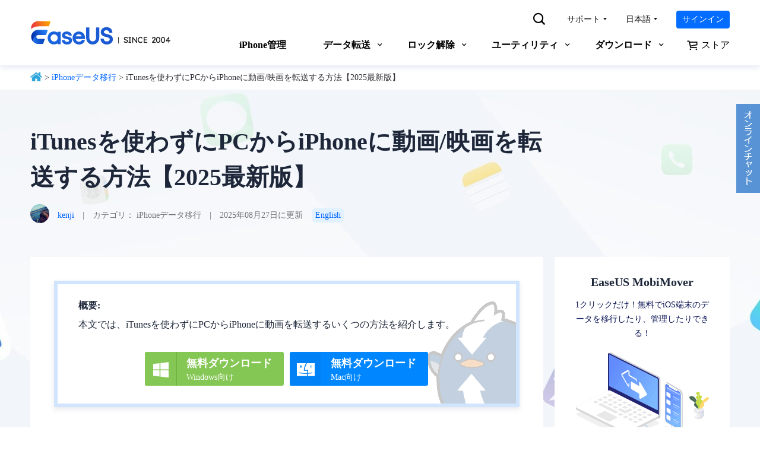

--- FILE ---
content_type: text/html; charset=utf-8
request_url: https://mobi.easeus.com/jp/iphone-data-transfer/transfer-videos-from-pc-to-iphone.html
body_size: 77039
content:
<!DOCTYPE html>
<html lang="es">
    <head>
        <meta content="initial-scale=1.0,user-scalable=no,maximum-scale=1,width=device-width" name="viewport" />
        <meta content="telephone=no" name="format-detection" />
        <meta content="black" name="apple-mobile-web-app-status-bar-style" />
        <meta content="yes" name="apple-mobile-web-app-capable" />
        <meta http-equiv="Content-Type" content="text/html; charset=utf-8" />
        <meta name="robots" content="index,follow,all" />
        <link rel="stylesheet" type="text/css" href="/jp/default2/css/base.css" />
        <link type="text/css" rel="stylesheet" href="/jp/default2/2019/css/article/article.css" />
        <script type="text/javascript" language="javascript" src="/default/js/jquery.js" data-cfasync="false"></script>
        <script type="text/javascript" language="javascript" src="/default/js/globle.js"></script>
        <link rel="shortcut icon" href="/images/fav.ico" mce_href="/es/images/fav.ico" type="image/x-icon" />
      <link type="text/css" rel="stylesheet" href="/jp/default2/css/article/article.css"/>
        <title>iTunesを使わずにPCからiPhoneに動画/映画を転送する方法【2025最新版】</title>
        <meta name="keywords" content="iTunes　使わず　PC　iPhone　動画　転送" />
        <meta name="description" content="本文では、iTunesを使わずにPCからiPhoneに動画を転送するいくつの方法を紹介します。" />
        <meta name="robots" content="max-image-preview:large, max-snippet:-1, max-video-preview:-1" />
        <link rel="canonical" href="https://mobi.easeus.com/jp/iphone-data-transfer/transfer-videos-from-pc-to-iphone.html" />
       <meta property="og:description" content="本文では、iTunesを使わずにPCからiPhoneに動画を転送するいくつの方法を紹介します。"/>
       <meta property="og:locale" content="ja-JP"/>
       <meta property="og:type" content="article"/>
       <meta property="og:site_name" content="EaseUS"/>
       <meta property="og:url" content="https://mobi.easeus.com/jp/iphone-data-transfer/transfer-videos-from-pc-to-iphone.html" />
       <meta property="twitter:site" content="@easeus_software"/>
       <meta property="twitter:card" content="summary_large_image"/>
       <meta property="twitter:creator" content="@easeus_software"/>
       <meta name="twitter:description" content="本文では、iTunesを使わずにPCからiPhoneに動画を転送するいくつの方法を紹介します。" />
       <meta property="article:section" content="iPhoneデータ移行"/>
       <meta property="article:published_time" content="2025-08-27 09:20:43"/>
       <meta property="article:modified_time" content="2025-08-27 09:20:43"/>
       <meta property="article:updated_time" content="2025-08-27 09:20:43"/>
       <meta property="og:title" content="iTunesを使わずにPCからiPhoneに動画/映画を転送する方法【2025最新版】" />
       <meta name="twitter:title" content="iTunesを使わずにPCからiPhoneに動画/映画を転送する方法【2025最新版】" />
       <meta property="og:image" content="https://mobi.easeus.com/images/jp/mobi/transfer-videos-from-pc-to-iphone-1.jpg" />
       <meta property="og:secure_url" content="https://mobi.easeus.com/images/jp/mobi/transfer-videos-from-pc-to-iphone-1.jpg" />
       <meta property="twitter:image" content="https://mobi.easeus.com/images/jp/mobi/transfer-videos-from-pc-to-iphone-1.jpg" />
       <link rel="amphtml" href="https://mobi.easeus.com/jp/amp/iphone-data-transfer/transfer-videos-from-pc-to-iphone.html" />
        <link rel="alternate" href="https://mobi.easeus.com/iphone-data-transfer/transfer-videos-from-pc-to-iphone.html" hreflang="en"/>
        <link rel="alternate" href="https://mobi.easeus.com/jp/iphone-data-transfer/transfer-videos-from-pc-to-iphone.html" hreflang="ja"/>
        <script type="application/ld+json">
                {
                "@context": "https://schema.org",
                "@type": "Article",
                "mainEntityOfPage": {
                "@type": "WebPage",
                "@id": "https://mobi.easeus.com/jp/iphone-data-transfer/transfer-videos-from-pc-to-iphone.html"
                },
                "headline": "iTunesを使わずにPCからiPhoneに動画/映画を転送する方法【2025最新版】",
                "image": [
                "https://mobi.easeus.com/images/jp/mobi/transfer-videos-from-pc-to-iphone-1.jpg"
                ],
                "datePublished": "Aug 22, 2022",
                "dateModified": "Aug 27, 2025",
                "author": [
{
                                "@type": "Person",
                                "name": "さわこ",
                                "url": "https://jp.easeus.com/author/celia.html"
                     },
{
                                "@type": "Person",
                                "name": "kenji",
                                "url": "https://jp.easeus.com/author/kenji.html"
                     }],
                "publisher": {
                "@type": "Organization",
                "name": "EaseUS",
                "logo": {
                "@type": "ImageObject",
                "url":"https://mobi.easeus.com/images_2016/easeus-logo-s.png"
                }
                },
                "description": "本文では、iTunesを使わずにPCからiPhoneに動画を転送するいくつの方法を紹介します。"
               }
       </script>
        <script type="application/ld+json">
                {
                "@context": "https://schema.org",
                "@type": "BreadcrumbList",
                "itemListElement":[{
			"@type": "ListItem",
			"position":1,
			"name":"EaseUS",
			"item":"https://mobi.easeus.com"
                },{
			"@type": "ListItem",
			"position":2,
			"name":"iPhoneデータ移行",
			"item":"https://mobi.easeus.com/jp/iphone-data-transfer/"
                },{
			"@type": "ListItem",
			"position":3,
			"name":"iTunesを使わずにPCからiPhoneに動画/映画を転送する方法【2025最新版】"
                }]
                }
       </script>
           <script type="application/ld+json">
                        {
                "@context": "https://schema.org",
                "@type": "FAQPage",
                "mainEntity": [{
  "@type": "Question",
  "name": "パソコンからiPhoneへビデオを転送する方法はありますか？品質を損なわないで転送する方法は何ですか？",
  "acceptedAnswer": {
    "@type": "Answer",
    "text": "<p>品質を損なわずにビデオを転送する最良の選択肢は、EaseUS MobiMoverのようなデスクトップベースの転送アプリを使用することです。このようなソフトウェアは安定しており、大きなファイルを数分で転送することができます。インターネットベースのデータ管理ソリューションとは異なり、このソフトウェアはインターネット接続を必要としません。</p>"
  }
},
{
  "@type": "Question",
  "name": "iPhoneからPCへビデオを転送する方法は何ですか？",
  "acceptedAnswer": {
    "@type": "Answer",
    "text": "<p>PCからiPhoneへビデオを転送する方法は6つあり、そのうち5つはこのガイドで紹介されています。そして最後の方法は、アプリ - フォトを使用することです。これを行うには、iPhoneをUSBケーブルでPCにつなげます。その後、コンピュータからフォトを起動し、インポートをクリックします。インポートしたい写真を選択し、続行をクリックします。</p>"
  }
}]
                }
                   </script>
     </head>
 <body>
    <!--header start--><!--header start-->
<div class="header_2024">
  <div class="wrap">
    <a href="/" class="logo">&nbsp;</a>
    <div class="hd_content">
      <div class="box1">
        <ul class="list_box">
          <li><a class="search" href="/jp/search.html" rel="nofollow"><span class="iconfont">&#xe661;</span></a></li>
          <li class="wap">
            <span class="t arr">サポート</span>
            <div class="list">
              <div class="arr_bg">&nbsp;</div>
              <a class="li" href="https://jp.easeus.com/support.html" rel="nofollow" onclick="gtag('event', 'navigation', { 'event_category' : 'support_center','event_label' : 'support'});">サポートセンター</a>
              <a class="li" href="https://jp.easeus.com/download/" onclick="gtag('event', 'navigation', { 'event_category' : 'Support','event_label' : 'support'});">ダウンロードセンター</a>
              <a class="li" href="https://jp.easeus.com/partner/affiliate.html" onclick="gtag('event', 'navigation', { 'event_category' : 'support','event_label' : 'affiliate'});">アフィリエイトプログラム</a>
            </div>
          </li>
          <li class="wap">
            <span class="t arr">日本語</span>
            <div class="list">
              <div class="arr_bg">&nbsp;</div>
              <a class="li" href="/" onclick="gtag('event', 'navigation', { 'event_category' : 'language','event_label' : 'jp'});">English</a>
              <a class="li" href="/de/" onclick="gtag('event', 'navigation', { 'event_category' : 'language','event_label' : 'de'});">Deutsch</a>
              <a class="li" href="/fr/" onclick="gtag('event', 'navigation', { 'event_category' : 'language','event_label' : 'fr'});">Français</a>
              <a class="li" href="/es/" onclick="gtag('event', 'navigation', { 'event_category' : 'language','event_label' : 'es'});">Español</a>
              <a class="li" href="/br/" onclick="gtag('event', 'navigation', { 'event_category' : 'language','event_label' : 'br'});">Português</a>
              <a class="li" href="/it/" onclick="gtag('event', 'navigation', { 'event_category' : 'language','event_label' : 'it'});">Italiano</a>
              <a class="li" href="/tw/" onclick="gtag('event', 'navigation', { 'event_category' : 'language','event_label' : 'tw'});">繁體中文</a>
            </div>
          </li>
          <!-- <li class="wap"> <a class="t store line" href="/campaign/2022-store-new.html?coupon=luck24"><i class="icon">&nbsp;</i>Offer</a> </li> -->
          <li>
            <div class="account_center_box pc"></div>
          </li>
        </ul>
      </div>
      <div class="box2">
        <div class="mobi_box">
          <div class="close_box">
            <div class="close">
              <div>&nbsp;</div>
              <div>&nbsp;</div>
              <div>&nbsp;</div>
            </div>
          </div>
        </div>
        <div class="nav_box">
          <ul class="nav">
            <li>
              <div class="bg"></div>
              <a class="nav_a has_no_child" href="/jp/mobixpert/index.html" onclick="gtag('event', 'navigation', { 'event_category' : 'mobixpert','event_label' : 'mobixpert'});">iPhone管理</a>
            </li>
            <li>
              <div class="bg"></div>
              <span class="nav_a">データ転送</span>
              <div class="pro_content">
                <div class="box_all2">
                  <div class="bg_box">
                    <div class="top">
                      <div class="w">
                        <div class="icon_t"><span><img src="/images_2019/product/all_icon/mobimover.svg" width="40" height="40" alt="" /></span><p class="t"><a href="/jp/mobimover/index.html" onclick="gtag('event', 'navigation', { 'event_category' : 'transfer_manage','event_label' : 'mobimover'});">MobiMover</a></p><!--<i class="new">HOT</i>--></div>
                        <p class="d2">iPhone/iPad/iPodのデータを<br>転送、管理、バックアップ。</p>
                      </div>
                      <div class="btn"><a href="https://down.easeus.com/product/mobimover_trial_setup" name="mmtrial" onclick="gtag('event', 'mobimover_download', { 'event_category' : 'navigation','event_label' : 'winpro_download'});" class="btn_nav download_pop_show"><i class="iconfont">&#xe761;</i>Windows</a>
                        <a class="bor download_pop_show btn_nav" href="https://down.easeus.com/product/mac_mobimover_trial" name="mmmactrial" onclick="gtag('event', 'mobimover_download', { 'event_category' : 'navigation','event_label' : 'macpro_download'});"><i class="iconfont">&#xe761;</i>Mac</a></div>
      
                      <!--<div class="btn"><a href="https://down.easeus.com/product/mobixpert" name="mmmacfree" onclick="gtag('event', 'mobimover_free_download', { 'event_category' : 'navigation','event_label' : 'transfer_manage'});" class="btn_nav download_pop_show"><i class="iconfont">&#xe761;</i>Windows</a>
                      <a class="btn_nav orange" href="/mobitoolkit/mobitoolkit-buy.html?linkid=e_navigation" onclick="gtag('event', 'navigation', { 'event_category' : 'mobixpert_buy','event_label' : 'transfer_manage'});">Buy Now</a></div>-->
                    </div>
                    <div class="bottom">
                      <div class="box">
                        <div class="icon_t"><span><img src="/images_2019/product/all_icon/whatsapp.svg" width="26" height="26" alt="" /></span><p class="t"><a href="https://jp.easeus.com/chat-transfer/index.html" onclick="gtag('event', 'navigation', { 'event_category' : 'transfer_manage','event_label' : 'chattrans'});" >ChatTrans</a></p><i class="new no2">NEW</i></div>
                        <p class="d">iOSとAndroidの間でWhatsAppの<br>チャットを転送する。</p>
                      </div>
                    </div>
                  </div>
                </div>
              </div>
            </li>
            <li>
              <div class="bg"></div>
              <span class="nav_a">ロック解除</span>
              <div class="pro_content">
                <div class="box_all2">
                  <div class="bg_box">
                    <!--<div class="top">
                        <div class="w">
                            <div class="icon_t"><span><img src="/images_2019/product/all_icon/logo-mobitookit.svg" width="40" height="40" alt="" /></span><p class="t"><a href="/mobitoolkit/" onclick="gtag('event', 'navigation', { 'event_category' : 'unlock_phone','event_label' : 'mobixpert'});">MobiXpert</a></p></div>
                            <p class="d2">Best-value bundle to solve all your iPhone problems.</p>
                        </div>
                        <div class="btn"><a href="https://down.easeus.com/product/mobixpert" name="mtkp" onclick="gtag('event', 'navigation', { 'event_category' : 'mobixpert_download','event_label' : 'unlock_phone'});" class="btn_nav download_pop_show"><i class="iconfont">&#xe761;</i>Windows</a><a class="btn_nav orange" href="/mobitoolkit/mobitoolkit-buy.html?linkid=e_navigation" onclick="gtag('event', 'navigation', { 'event_category' : 'mobixpert_buy','event_label' : 'unlock_phone'});">Buy Now</a></div>
                    </div>-->
                    <div class="bottom">
                      <div class="box">
                        <div class="icon_t"><span><img src="/images_2019/product/all_icon/mobiunlock.svg" width="26" height="26" alt="" /></span><p class="t"><a href="/jp/mobiunlock/index.html" onclick="gtag('event', 'navigation', { 'event_category' : 'unlock_phone','event_label' : 'mobiunlock'});">MobiUnlock</a></p><i class="new">HOT</i></div>
                        <p class="d">Apple IDと画面のパスコードを削除するためにiPhoneのロックを解除する。</p>
                      </div>
                      <div class="box">
                        <div class="icon_t"><span><img src="/images_2019/product/all_icon/mobiUnlock-for-android-logo.svg" width="26" height="26" alt="" /></span><p class="t"><a href="/jp/mobiunlock-for-android/index.html" onclick="gtag('event', 'navigation', { 'event_category' : 'unlock_phone','event_label' : 'mobiunlock_android'});">MobiUnlock for Android</a></p></div>
                        <p class="d">アンドロイド携帯のロック画面とサムスンFRPロックの解除する。</p>
                      </div>
                    </div>
                  </div>
                </div>
              </div>
            </li>
            <li>
              <div class="bg"></div>
              <span class="nav_a">ユーティリティ</span>
              <div class="pro_content">
                <div class="box_all2 r_dq">
                  <div class="bg_box">
                    <!--<div class="top">
                        <div class="w">
                            <div class="icon_t"><span><img src="/images_2019/product/all_icon/logo-mobitookit.svg" width="40" height="40" alt="" /></span><p class="t"><a href="/mobitoolkit/" onclick="gtag('event', 'navigation', { 'event_category' : 'utilities','event_label' : 'mobixpert'});">MobiXpert</a></p></div>
                            <p class="d2">Best-value bundle to solve all your iPhone problems.</p>
                        </div>
                        <div class="btn"><a href="https://down.easeus.com/product/mobixpert" name="mtkp" onclick="gtag('event', 'navigation', { 'event_category' : 'mobixpert_download','event_label' : 'utilities'});" class="btn_nav download_pop_show"><i class="iconfont">&#xe761;</i>Windows</a><a class="btn_nav orange" href="/mobitoolkit/mobitoolkit-buy.html?linkid=e_navigation" onclick="gtag('event', 'navigation', { 'event_category' : 'mobixpert_buy','event_label' : 'utilities'});">Buy Now</a></div>
                    </div>-->
                    <div class="bottom">
                      <div class="box_in">
                        <div class="box">
                          <div class="icon_t"><span><img src="/images_2019/product/all_icon/ios-system-repair.svg" width="26" height="26" alt="" /></span><p class="t"><a href="/jp/mobixpert/ios-system-repair.html" onclick="gtag('event', 'navigation', { 'event_category' : 'utilities','event_label' : 'ios_systemrepair'});">iOS System Repair</a></p><i class="new">HOT</i></div>
                          <p class="d">すべてのiOSシステムの問題を解決するためのあなたの最高の専門家。</p>
                        </div>
                        <div class="box">
                          <div class="icon_t"><span><img src="/images_2019/product/all_icon/mobianygo.svg" width="26" height="26" alt="" /></span><p class="t"><a href="/jp/mobianygo/index.html" onclick="gtag('event', 'navigation', { 'event_category' : 'utilities','event_label' : 'mobianygo'});">MobiAnyGo</a></p></div>
                          <p class="d">iPhone/iPadにバーチャルロケーションを設定する。</p>
                        </div>
                      </div>
                      <div class="box_in">
                        <div class="box">
                          <div class="icon_t"><span><img src="/images_2019/product/all_icon/ringroneeditor.svg" width="26" height="26" alt="" /></span><p class="t"><a href="https://jp.easeus.com/iphone-ringtone-maker/index.html" onclick="gtag('event', 'navigation', { 'event_category' : 'utilities','event_label' : 'ringtone_editor'});">Ringtone Editor</a></p></div>
                          <p class="d">お好みの方法でiPhone用の着信音を作成できます。</p>
                        </div>
                      </div>
                    </div>
                  </div>
                </div>
              </div>
            </li>
            <li>
              <div class="bg"></div>
              <span class="nav_a">ダウンロード</span>
              <div class="pro_content">
      
                <div class="box_all2 r_dq download">
                  <div class="bg_box">
                    <div class="li">
                      <p>MobiXpert</p><div class="btn"><a href="https://down.easeus.com/product/mobixpert" name="mtkp" onclick="gtag('event', 'mobixpert_download', { 'event_category' : 'navigation','event_label' : 'download'});" class="btn_nav download_pop_show"><i class="iconfont">&#xe761;</i>Windows</a></div>
                    </div>
                    <div class="li">
                      <p>MobiMover</p><div class="btn"><a href="https://down.easeus.com/product/mobimover_trial_setup" name="mmtrial" onclick="gtag('event', 'mobimover_download', { 'event_category' : 'navigation','event_label' : 'wintrial_download'});" class="btn_nav download_pop_show"><i class="iconfont">&#xe761;</i>Windows</a><a class="bor download_pop_show btn_nav" href="https://down.easeus.com/product/mac_mobimover_trial" name="mmmactrial" onclick="gtag('event', 'mobimover_download', { 'event_category' : 'navigation','event_label' : 'mactrial_download'});"><i class="iconfont">&#xe761;</i>Mac</a></div>
                    </div>
                    <div class="li">
                      <p>MobiUnlock</p><div class="btn"><a href="https://down.easeus.com/product/mobiunlock" name="mobiunlock" onclick="gtag('event', 'mobiunlock_trial_download', { 'event_category' : 'navigation','event_label' : 'win_download'});" class="btn_nav download_pop_show"><i class="iconfont">&#xe761;</i>Windows</a><a class="bor download_pop_show btn_nav" href="https://down.easeus.com/product/mac_mobiunlock" name="macmobiunlock" onclick="gtag('event', 'mobiunlock_trial_download', { 'event_category' : 'navigation','event_label' : 'mac_download'});"><i class="iconfont">&#xe761;</i>Mac</a></div>
                    </div>
                    <div class="li">
                      <p>MobiUnlock for Android</p><div class="btn"><a href="https://down.easeus.com/product/mobiunlock_android" name="mobiunlock_android" onclick="gtag('event', 'mobiunlock_android_trial_download', { 'event_category' : 'navigation','event_label' : 'win_download'});" class="btn_nav download_pop_show"><i class="iconfont">&#xe761;</i>Windows</a><a class="bor download_pop_show btn_nav" href="https://down.easeus.com/product/mac_mobiunlock_android" name="mac_mobiunlock_android" onclick="gtag('event', 'mobiunlock_android_trial_download', { 'event_category' : 'navigation','event_label' : 'mac_download'});"><i class="iconfont">&#xe761;</i>Mac</a></div>
                    </div>
                    <div class="li">
                      <p>ChatTrans</p><div class="btn"><a href="https://down.easeus.com/product/chattrans" name="chattrans" onclick="gtag('event', 'chattrans_download', { 'event_category' : 'navigation','event_label' : 'download'});" class="btn_nav download_pop_show"><i class="iconfont">&#xe761;</i>Windows</a></div>
                    </div>
                    <div class="li">
                      <p>iOS System Repair</p><div class="btn"><a href="https://down.easeus.com/product/mobixpert_system_repair" name="ios_systemrepair" onclick="gtag('event', 'ios_systemrepair_download', { 'event_category' : 'navigation','event_label' : 'download'});" class="btn_nav download_pop_show"><i class="iconfont">&#xe761;</i>Windows</a></div>
                    </div>
                    <div class="li">
                      <p>MobiAnyGo</p><div class="btn"><a href="https://down.easeus.com/product/mobianygo" name="mobianygo" onclick="gtag('event', 'mobianygo_trial_download', { 'event_category' : 'navigation','event_label' : 'download'});" class="btn_nav download_pop_show"><i class="iconfont">&#xe761;</i>Windows</a></div>
                    </div>
      
                    <div class="li">
                      <p>Ringtone Editor</p><div class="btn"><a href="https://down.easeus.com/product/ringtone_editor" name="ringtone" onclick="gtag('event', 'ringtone_trial_download', { 'event_category' : 'navigation','event_label' : 'download'});" class="btn_nav download_pop_show"><i class="iconfont">&#xe761;</i>Windows</a></div>
                    </div>
                  </div>
                </div>
              </div>
            </li>
          </ul>
          <div class="search_box">
            <a class="store" href="/jp/store.html"  rel="nofollow" onclick="gtag('event', 'navigation', { 'event_category' : 'store','event_label' : 'store'});"><i class="icon">&nbsp;</i> ストア</a> 
            <a class="search pc_hidden" href="/jp/search.html" rel="nofollow" ><span class="iconfont">&#xe661;</span></a>
            <div class="account_center_box mobi"></div>
          </div>
        </div>
      </div>
    </div>
  </div>
</div>
<script>
    (function(){
      window.ispc_fun=window.ispc_fun || function(){}
      var nav=$('.header_2024 .nav');
      var search=$('.header_2024 .search_box');
      var close=$('.header_2024 .close_box');
      var header_2024=$('.header_2024');
      var body=$('body');
      var header_ispc=ispc_fun(1250);
      $(window).resize(function(){
          header_ispc=ispc_fun(1250);
          if(header_ispc){
              nav.removeAttr('style');
              search.removeAttr('style');
              close.removeClass('current');
          }
      })
      //
      var set_wap_html=function(){
        if(!header_ispc){
          var wap_inner='';
          var wap_inner2='';
          $('.header_2024 .list_box > .wap').each(function(){
            var li_dom=$(this).find('.list');
            if(li_dom.length>0){
              var title=$(this).children('.t');
              title=$.trim(title.text());
              wap_inner+=`<li class="pc_hidden">
                <span class="nav_a">${title}</span>
                <div class="pro_content">
                  <div class="box_all">
                    <div class="list_box">
                      <div class="list no_icon">${li_dom.html()}</div>
                    </div>
                  </div>
                </div>
              </li>`
            }else{
              wap_inner2+=$(this).html();
            }
          });
          $('.header_2024 .box2 .nav_box .nav').append(wap_inner);
          $('.header_2024 .box2 .nav_box .search_box').prepend(wap_inner2).find('.t.store').addClass('pc_hidden');
        }
      }
      set_wap_html();
      $('.header_2024 .nav > li').mouseenter(function(){
          if(header_ispc){
              var width=$(this).find('.list_box:eq(0)').width()/2-12;
              $(this).addClass('current').find('.pro_content:not(.custon)').css({marginLeft:'-'+width+'px'});
              $('.header_2024 .li.arr.in').removeClass('in').parent().find('.side_box').remove();
          }
      }).mouseleave(function(){
          if(header_ispc){
              $(this).removeClass('current');
              //重置背景的位置
              var list=$(this).find('.list_box .list');
              if(list.children().eq(0).hasClass('title')){
                  list.find('.bg_arr').css({top:'24px'});
              }else{
                  list.find('.bg_arr').css({top:'0px'});
              }
              //
              $(this).find('.side_box').removeClass('current');
              $(this).find('.box_all').removeClass('current in');
              $(this).find('.pro_content:not(.custon)').removeAttr('style');
              //
              $('.header_2024 .box_all').each(function(){
                  $(this).find('.title_li .li').removeClass('current').eq(0).addClass('current');
                  $(this).find('.bg_arr_title').removeAttr('style');
                  $(this).find('.title_show').addClass('hidden').eq(0).removeClass('hidden');
              })
          }
      })
      $('.header_2024 .box1 .list_box li').each(function(){
        $(this).find('.list').each(function(){
          var list=$(this);
          $(this).append('<div class="bg_arr"></div>');
          var bg_arr=$(this).find('.bg_arr');
          $(this).find('.li').each(function(i){
              $(this).mouseenter(function(){
                  if(header_ispc){
                      var top=$(this).offset().top-list.offset().top;
                      bg_arr.css({top:top});
                  }
              })
          })
        })
        $(this).mouseenter(function(){
          if(header_ispc){
            $(this).addClass('current');
          }
        }).mouseleave(function(){
          if(header_ispc){
            $(this).removeClass('current');
          }
        })
      })
      $('.header_2024 .box_all').each(function(){
          var that=this;
          var side_box=$(this).find('.side_box');
          var list=$(this).find('.list_box .list');
          if(list.children().eq(0).hasClass('title')){
              list.append('<div class="bg_arr" style="top:24px"></div>');
          }else{
              list.append('<div class="bg_arr"></div>');
          }
          var bg_arr=list.find('.bg_arr');
          list.find('.li').each(function(i){
              $(this).mouseenter(function(){
                  if(header_ispc){
                      $(that).addClass('current');
                      if($(this).hasClass('arr')){
                          if(!$(that).hasClass('in')){
                              setTimeout(function(){
                                  $(that).addClass('in');
                              },300)
                          }
                      }else{
                          $(that).removeClass('in');
                          //sx add
                          side_box.removeClass('current');
                      }
                      //bg_arr移动
                      var top=$(this).offset().top-list.offset().top;
                      bg_arr.css({top:top});
                      //end
                  }
              })
          })
          list.find('.li.arr').each(function(i){
              $(this).mouseenter(function(){
                  if(header_ispc){
                      side_box.removeClass('current');
                      side_box.eq(i).addClass('current');
                  }
              })
          })
          var title_li=$(this).find('.list_box .title_li');
          if(title_li.length>0){
              $(title_li).append('<div class="bg_arr_title"></div>');
              var bg_arr_title=$('.header_2024 .bg_arr_title');
              var title_show=list.find('.title_show');
              title_li.find('.li').each(function(i){
                  $(this).mouseenter(function(){
                      if(header_ispc){
                          $(this).addClass('current').siblings('.li').removeClass('current');
                          title_show.eq(i).removeClass('hidden').siblings('.title_show').addClass('hidden');
                          side_box.removeClass('current');
                          $(that).removeClass('in current');
                          //bg_arr_title移动
                          var top=$(this).offset().top-title_li.offset().top;
                          bg_arr_title.css({top:top});
                          //end
                      }
                  })
              })
          }
      })
      $('.header_2024 .nav_a').click(function(){
          if(!header_ispc){
              var parent=$(this).parent();
              var pro_content=$(this).next('.pro_content');
              if(parent.hasClass('wap_current')){
                  parent.removeClass('wap_current');
                  pro_content.hide();
              }else{
                  parent.addClass('wap_current');
                  pro_content.show()
              }
              parent.siblings().removeClass('wap_current').find('.pro_content').hide()
              return false;
          }
      })
      $('.header_2024 .box_all').each(function(){
          var that=this;
          var side_box=$(that).find('.side_box').clone();
          $(this).find('.li.arr').each(function(i){
              $(this).click(function(){
                  if(!header_ispc){
                      if(!$(this).hasClass('in')){
                          $(this).addClass('in').after(side_box.eq(i));
                      }
                      if($(this).hasClass('current')){
                          $(this).removeClass('current')
                          $(this).next('.side_box').hide();
                      }else{
                          $(this).addClass('current')
                          $(this).next('.side_box').show();
                      }
                      return false;
                  }
              })
          })
      })
      close.click(function(){
          if(!header_ispc){
              if($(this).hasClass('current')){
                  $(this).removeClass('current')
                  header_2024.removeClass('current')
                  body.css({overflow:'auto'});
                  nav.hide()
                  search.hide()
              }else{
                  $(this).addClass('current')
                  header_2024.addClass('current')
                  body.css({overflow:'hidden'});
                  nav.show()
                  search.show()
              }
          }
      })
    })();
</script>
<!--header end--><!--header end--><div class="parent_layer">
    <div class="wrap_1200"><a class="home" href="/jp/"> </a> > 
        <a href="/jp/iphone-data-transfer/">iPhoneデータ移行</a> > iTunesを使わずにPCからiPhoneに動画/映画を転送する方法【2025最新版】    </div>
</div>
<div class="mm_bg">
    <div class="article_banner">
        <div class="wrap_1200 box_all_20230613">
            <div class="box">
                <h1>iTunesを使わずにPCからiPhoneに動画/映画を転送する方法【2025最新版】</h1>
                <div class="word">
                    <div class="img inline_block"><img width="32" height="32" alt="EaseUSの筆者のプロフィール写真" src="https://images.easeus.com/images/en/icon/kenji.jpg"/></div>                    <p class="des inline_block">
                        <a class="name" href="https://jp.easeus.com/author/kenji.html">kenji</a>                                                <font>|</font>
                        カテゴリ：
                        iPhoneデータ移行                        <font>|</font>
                        2025年08月27日に更新                    </p>
                    <style>
            		.lang_link_20230613{display: inline-flex;align-items: flex-start;}
            		.lang_link_20230613 a{margin-left: 0.3rem;background: #E2F1FF;line-height: 24px;padding: 0 5px;border-radius: 5px;font-size: 14px;}
    			
			    @media(max-width:1000px){
			    .lang_link_20230613{display:none;}
			    }
    		</style>
                <div class="lang_link_20230613">
				            	            <a href="https://mobi.easeus.com/iphone-data-transfer/transfer-videos-from-pc-to-iphone.html">English</a>
	            	            	            	            		</div>
                </div>
            </div>
        </div>
    </div>
    <!--content begin-->
    <div class="article_container">
        <div class="wrap_1200 clearfix">
            <div class="article_content_left">
                <div class="article_box">
                    <div class="summary">
                        <p class="title">概要:</p>
                        <p class="des">本文では、iTunesを使わずにPCからiPhoneに動画を転送するいくつの方法を紹介します。</p>
                        <div class="button_box"><a class="article_button_0 green clearfix download_pop_show download_page" href="https://down.easeus.com/product/mobimover_free" name="mmfree" data-category="jp_mobi_mover" data-event="download" data-event_label="article"><span class="icon iconfont"></span> <span class="word">無料ダウンロード<font>Windows向け</font></span> </a> <a class="article_button_0 blue clearfix download_pop_show download_page" href="https://down.easeus.com/product/mac_mobimover_free" name="mmmactrial" data-category="jp_mobi_mover" data-event="download" data-event_label="article"> <span class="icon iconfont mac"></span> <span class="word">無料ダウンロード<font>Mac向け</font></span> </a></div>
                    </div>
                    <style>
                        .de_box_2020_1_14{margin: 40px 0;}
                        .de_box_2020_1_14 dt{font-size: 20px;line-height: 20px;font-weight: bold;margin-bottom: 24px;}
                        .de_box_2020_1_14 dd{font-size: 16px;line-height: 32px;font-weight: bold;cursor: pointer;position: relative;padding-left: 20px;}
                        .de_box_2020_1_14 dd.this_h3{font-size: 14px;line-height: 26px; color: #808080;margin-left: 20px;padding-left: 12px;}
                        .de_box_2020_1_14 dd:before{content: '';width: 6px;height:6px;border-radius: 50%;overflow: hidden;position: absolute;left: 0px;top: 14px;background-color: #2F2F2F;}
                        .de_box_2020_1_14 dd.this_h3:before{background-color: #808080;width: 4px;height: 4px;}
                        .de_box_2020_1_14 dd:hover{color: #0087FF;}
                        .de_box_2020_1_14 dd:hover:before{background-color: #0087FF;}
                        @media (max-width: 768px){
                            .de_box_2020_1_14{margin:60px 0;}
                            .de_box_2020_1_14 dt{font-size: 32px;}
                            .de_box_2020_1_14 dd{font-size:22px;line-height: 40px;}
                            .de_box_2020_1_14 dd.this_h3{font-size: 16px;line-height: 40px;}
                        }
                        /**/
                        .de_box_2020_1_14_fixed{position: absolute;z-index: 999;left:-286px;top:0px;width: 248px;margin-top: -100px;}
                        .de_box_2020_1_14_fixed .box{visibility: hidden;opacity: 0;transition: 400ms;}
                        .de_box_2020_1_14_fixed .box.current{position: fixed;top: 0px;visibility: visible;opacity: 1;}
                        .de_box_2020_1_14_fixed .box.fixed{position: fixed;visibility: visible;opacity: 1;bottom:870px;}
                        .de_box_2020_1_14_fixed .box .t{font-size: 16px;line-height: 34px;font-weight: bold;border-top:  1px solid #DEDEDE;border-bottom: 1px solid #DEDEDE;}
                        .de_box_2020_1_14_fixed .box .t:before{content: '';width: 6px;height: 12px;background: #0087FF;overflow: hidden;margin-right: 12px;}
                        .de_box_2020_1_14_fixed .box ul.sider_list{padding: 1px 0;position: relative;}
                        .de_box_2020_1_14_fixed .box ul.sider_list:before{content: '';position: absolute;background: #A9A9A9;width: 1px;height: 100%; height: calc(100% - 20px); left: 6px;top: 0px;}
                        .de_box_2020_1_14_fixed .box ul.sider_list li{background: none;padding:0 0 0 22px;position: relative;color: #A9A9A9;margin: 5px 0 15px 0;cursor: pointer;}
                        .de_box_2020_1_14_fixed .box ul.sider_list li.this_h3{font-size: 12px;line-height: 16px;margin:5px 0 8px 8px;}
                        .de_box_2020_1_14_fixed .box ul.sider_list li.current,.de_box_2020_1_14_fixed .box ul.sider_list li:hover{color: #232323;}
                        .article_container .de_box_2020_1_14_fixed .box ul.sider_list li:before{content: '';width: 8px;height: 8px;overflow: hidden;border: 2px solid #A9A9A9;border-radius: 50%;position: absolute;left: 0px;top: 8px;background: #fff;}
                        .article_container .de_box_2020_1_14_fixed .box ul.sider_list li.this_h3:before{width: 4px;height: 4px;border: 0;background: #A9A9A9;left: 8px;}
                        .article_container .de_box_2020_1_14_fixed .box ul.sider_list li.current:before,.article_container .de_box_2020_1_14_fixed .box ul.sider_list li:hover:before{background-color: #0087FF;border-color: #0087FF;}
                        @media (max-width: 1000px){
                            .de_box_2020_1_14_fixed{display: none;}
                        }
                    </style>
                    <div id="article_content"> </div>
                    <script>
                        $(function () {
                            var globleJs = new globle_js();
                            var h2 = $('.article_content_word h2,.article_content_word h3');
                            var h2_ids = [];
                            var first_must_h2 = false;//第一个必须h2
                            //获取html
                            var get_html = function () {
                                var return_htmla = '<dt>主な内容：</dt>';
                                var return_htmlb = '';
                                h2.each(function (i) {
                                    var text = $(this).text();
                                    if (/h2/i.test($(this).prop('tagName'))) {
                                        first_must_h2 = true;
                                        return_htmla += '<dd class="this_h2 go_to" where="h2_' + i + '" space_top="50">' + text + '</dd>';
                                        return_htmlb += '<li class="this_h2 go_to" where="h2_' + i + '" space_top="50">' + text + '</li>';
                                    } else {
                                        if (!first_must_h2) {
                                            return true;
                                        }
                                        return_htmla += '<dd class="this_h3 go_to" where="h2_' + i + '" space_top="50">' + text + '</dd>';
                                        return_htmlb += '<li class="this_h3 go_to" where="h2_' + i + '" space_top="50">' + text + '</li>';
                                    }
                                    $(this).attr({id: 'h2_' + i});
                                    h2_ids.push('#h2_' + i);
                                });
                                return [
                                    '<dl class="de_box_2020_1_14" onclick="gtag(\'event\', \'article\', { \'event_category\' : \'navigation\',\'event_label\' : \'summary\'});">' + return_htmla + '</dl>',
                                    return_htmlb
                                ];
                            }
                            var html = get_html();
                            //第一部分
                            var article_content = $('#article_content');
                            article_content.html(html[0]);
                            //第二部分
                            if (ispc) {
                                var dom_side_html = '<div class="de_box_2020_1_14_fixed" onclick="gtag(\'event\', \'article\', { \'event_category\' : \'navigation\',\'event_label\' : \'summary\'});">\
                                                    <div class="box">\
                                                            <p class="t">主な内容：</p>\
                                                            <ul class="sider_list">' + html[1] + '</ul>\
                                                    </div>\
                                            </div>';
                                $('.article_content_word').append(dom_side_html);
                                globleJs.scroll_cursor('.de_box_2020_1_14_fixed .box li', h2_ids.join(','), 100);
                                globleJs.fixded_scrolls('.de_box_2020_1_14_fixed .box', ['.article_container']);
                            }
                        })
                    </script>
                    <div class="article_content_word">
                        <!--page_content_start--><p><em>(Newly Updated) Five proven ways to get a video from a computer to an iPhone, either using a USB cable or wirelessly. </em></p>

<div class="ScreenshotDiv_out">
<table border="1" cellpadding="1" cellspacing="1" style="width:700px;">
	<tbody>
		<tr>
			<td style="text-align: center; white-space: nowrap; vertical-align: middle;"><strong>📱方法</strong></td>
			<td style="text-align: center; white-space: nowrap; vertical-align: middle;"><strong>🔍効果</strong></td>
			<td style="text-align: center; white-space: nowrap; vertical-align: middle;"><strong>🖲️難易度</strong></td>
		</tr>
		<tr>
			<td style="white-space: nowrap; vertical-align: middle;"><strong><a href="#1"><span style="color:#2980b9;">1.EaseUS MobiMover</span></a></strong>👍</td>
			<td style="vertical-align: middle;"><strong>良い</strong> - ビデオ、音楽、写真、その他のデータをPCからiPhoneに転送する。(無料と様々な有料オプションがあります)。</td>
			<td style="text-align: center; white-space: nowrap; vertical-align: middle;">簡単</td>
		</tr>
		<tr>
			<td style="white-space: nowrap; vertical-align: middle;"><strong><a href="#2"><span style="color:#2980b9;">2.iTunes</span></a></strong></td>
			<td style="vertical-align: middle;"><strong>ふつう</strong> - Windows PCまたはMacOS（Mojaveまたはそれ以前を実行）からiPhoneにビデオを移動するための2つのオプション。</td>
			<td style="text-align: center; white-space: nowrap; vertical-align: middle;">ふつう</td>
		</tr>
		<tr>
			<td style="white-space: nowrap; vertical-align: middle;"><strong><a href="#3"><span style="color:#2980b9;">3.VLC</span></a></strong></td>
			<td style="vertical-align: middle;"><strong>良い</strong> -ビデオを転送するためのプロフェッショナルなアプリです。</td>
			<td style="text-align: center; white-space: nowrap; vertical-align: middle;">ふつう</td>
		</tr>
		<tr>
			<td style="white-space: nowrap; vertical-align: middle;"><strong><a href="#4"><span style="color:#2980b9;">4.iCloud</span></a></strong></td>
			<td style="vertical-align: middle;"><strong>ふつう</strong> - ビデオ、音楽、写真、ファイルなどの転送に5GBの無料ストレージを提供する2つのオプション。</td>
			<td style="text-align: center; white-space: nowrap; vertical-align: middle;">簡単</td>
		</tr>
		<tr>
			<td style="white-space: nowrap; vertical-align: middle;"><strong><a href="#5"><span style="color:#2980b9;">5.Dropbox</span></a></strong></td>
			<td style="vertical-align: middle;"><strong>良くない</strong> - ユーザーがデータを転送するために2GBの無料ストレージを提供する。</td>
			<td style="text-align: center; white-space: nowrap; vertical-align: middle;">簡単</td>
		</tr>
	</tbody>
</table>
</div>

<p>確かにパソコンは携帯電話に比べて大きな画面で動画や映画を楽しむことができます。しかし、iPhoneのようなモバイルデバイスは携帯性に優れているため、動画を見る時間や場所をより柔軟に選択できます。そのため、映画やテレビ番組などの動画をより便利に楽しむために、PCからiPhoneに動画を転送する方法を知りたがっているユーザーが多いのでしょう。</p>

<p>では、どのようにPCからiPhoneに動画を送ることができますか？実は、iTunesの有無にかかわらず、パソコンからiPhoneにビデオを転送できる簡単な方法がいくつかあります。本記事を読んで、自分のニーズに最も適したものを適用してください。</p>

<h2><a id="1" name="1"></a>方法1. iOS転送ツールでPCからiPhoneに動画を転送する</h2>

<p><em>対応フォーマット：mp4、mov、m4v、wmv、rm、mkv、avi、flv</em></p>

<p>iTunes経由でデータを転送する際に、データ損失がよく発生しますので、多くのユーザーがiTunesなしでiPhoneにビデオを転送したいと思っています。安全かつ迅速にコンピュータからiPhone、iPad、またはiPodにビデオを転送するには、iPhone転送ソフトウェア - <strong><a href="/jp/mobimover/index.html" target="_blank">EaseUS MobiMover</a></strong> が役立ちます。</p>

<p><strong>EaseUS MobiMoverの主な機能：</strong></p>

<ul>
	<li>iPhone/iPad/iPodとコンピュータ（Mac/PC/Laptop）の間でファイルを転送</li>
	<li>iOSデバイスから別のデバイスにデータをコピー</li>
	<li>YouTube、Dailymotion、Twitter、Facebookなどの動画をパソコンやiPhone/iPadにダウンロード</li>
	<li>動画以外に、写真、音楽、着信音、オーディオブック、連絡先、PDFファイルなどを転送することができます。したがって、このツールを使って、iMessageを新しいiPhoneに転送したり、iPhoneからiPhoneに動画をコピーしたりすることもできます。</li>
</ul>

<p><!--icon_content_start--><!--icon_id_11851--><div class="button_box"><a class="article_button_0 green clearfix download_pop_show download_page" href="https://down.easeus.com/product/mobimover_free" name="mmfree" data-category="jp_mobi_mover" data-event="download" data-event_label="article"><span class="icon iconfont"></span> <span class="word">無料ダウンロード<font>Windows向け</font></span> </a> <a class="article_button_0 blue clearfix download_pop_show download_page" href="https://down.easeus.com/product/mac_mobimover_free" name="mmmactrial" data-category="jp_mobi_mover" data-event="download" data-event_label="article"> <span class="icon iconfont mac"></span> <span class="word">無料ダウンロード<font>Mac向け</font></span> </a></div>
<!--icon_content_end--></p>

<p><strong>マニュアル：</strong></p>

<p><!--step_content_start--><p><strong>ステップ1</strong>. iPhoneをパソコンに接続して、EaseUS MobiMoverを立ち上げます。それから、左側のメニューで「<strong>PC To フォン</strong>」をクリックして、ファイルを選択し始めます。</p>

<p><img alt="pcからiPhoneにデータを移行するステップ1" height="362" data-src="/jp/images/screenshot/mobimover/tutorial/by-folder-by-file.png" width="650" /></p>

<p><strong>ステップ2</strong>. iOS端末まで移行したいデータを選択してください。</p>

<p><img alt="pcからiPhoneにデータを移行するステップ2" height="362" data-src="/jp/images/screenshot/mobimover/tutorial/transfer-to-this-device.png" width="650" /></p>

<p><strong>ステップ3</strong>. ファイルを確認した上、転送 をクリックすることで、iOSデバイスまでのデータ移行を開始します。</p>

<p><img alt="pcからiPhoneにデータを移行するステップ3" height="362" data-src="/jp/images/screenshot/mobimover/tutorial/transfer-to-this-device-successfully.png" width="650" /></p>
<!--step_content_end--></p>

<p><strong>関連記事：<a href="/jp/iphone-data-transfer/transfer-photos-from-iphone-to-external-hard-drive.html" target="_blank"><span style="color:#d35400;">iPhoneから外付けハードディスクに写真を転送する方法</span></a></strong></p>

<h2><a id="2" name="2"></a>方法2. iTunesでPCからiPhoneに動画を転送する</h2>

<p>iTunesは、データの同期とデバイスのバックアップを処理するためのAppleのソリューションです。</p>

<p>iTunesは販売終了となりましたが、パソコンにインストールし、映画やテレビ番組などのビデオをパソコンやノートパソコンからiPhone、iPad、iPod Touchに同期させることができます。</p>

<p>iTunesは、あなたがビデオファイルを使いたい場所に応じて、2つの方法であなたをサポートします。(iPhoneがiTunesに表示されないなどの問題を避けるため、事前にiTunesを最新バージョンにアップデートしてください)。</p>

<h3><span style="background-color:#ccffff;">オプション1. iTunesの同期でPCからiPhoneに動画を送る</span></h3>

<p><strong>ステップ1</strong>. USBケーブルでiPhoneをPCに接続し、iTunesが自動的に起動するのを待ちます。</p>

<p><strong>ステップ2</strong>. iPhoneのロックを解除し、コンピュータを信頼します。必要なら、iPhoneのパスワードを入力します。</p>

<p><strong>ステップ3</strong>. 「ファイル」 ＞ 「ファイルをライブラリに追加」をクリック ＞ パソコンにある動画ファイルを選択し、ライブラリに追加します。</p>

<p><strong>ステップ4</strong>. iTunesでデバイスのアイコンをクリックし、左側にある「ムービー」を選択します。</p>

<p><img alt="iTunesでPCからiPhoneに動画を転送する-1" height="334" data-src="/jp/images/jp/mobi/transfer-videos-from-pc-to-iphone-1.jpg" style="border-width: 1px; border-style: solid;" width="555" /></p>

<p><strong>ステップ5</strong>. 「ムービーを同期」にチェックを入れ、「適用」をクリックします。すると、iTunesがムービーをiPhoneに同期してくれます。</p>

<p>iTunes を使用して iPhone にビデオを送信すると、iOS デバイス上の既存の音楽、映画、テレビ番組、書籍が失われます。それは、新しく同期されたアイテムがiPhone、iPad、またはiPod Touch上の既存のものを置き換えるからです。したがって、iTunesを使ってPCからiPhoneに動画を転送する場合、デバイスに重要なファイルがないことを確認してください。</p>

<h3><span style="background-color:#ccffff;">オプション2. iTunesのファイル共有を使ってコンピュータからiPhoneに動画を転送する</span></h3>

<p><strong>ステップ1</strong>. USBケーブルでiPhoneをPCまたはノートパソコンに接続し、iTunesを起動します。</p>

<p><strong>ステップ2</strong>. デバイスのロックを解除し、コンピュータを信頼します。</p>

<p><strong>ステップ3</strong>. デバイスのアイコンをクリックし、「ファイル共有」を選択します。</p>

<p><strong>ステップ4</strong>. 動画を取り込みたいアプリを選択します。</p>

<p><strong>ステップ5</strong>. 「ファイルを追加」をクリックして、アプリに動画を追加します。</p>

<p><img alt=" iTunesのファイル共有機能" height="313" data-src="/jp/images/jp/mobi/transfer-videos-from-pc-to-iphone-222.jpg" style="border-width: 1px; border-style: solid;" width="550" /></p>

<p><strong>ステップ6.</strong> アイテムがデバイスにコピーされるのを待ちます。</p>

<p><strong>ステップ7. </strong>完了したら、iOSデバイスに移動して、選択したアプリを開いてください。</p>

<p><strong>ステップ8. </strong>「ダウンロード」 > 「iTunes」 > 「ファイルをインポート」をクリックすると、PCからiPhoneに動画を正常にインポートすることができます。</p>

<h2><a id="3" name="3"></a>方法3.  VLCでコンピュータからiPhoneに動画を転送する</h2>

<p>VLCはPCとiPhoneによく対応するクロスプラットフォームのメディアプレーヤーです。iPhoneやiPadのVLCアプリの助けを借りて、あなたは同じネットワーク下でiPhoneとコンピュータの間でワイヤレスにビデオを共有することができます。</p>

<p><span style="background-color:#ffffcc;">VLC を使って PC から iPhone に動画を取り込むには：</span></p>

<p><strong>ステップ1.</strong> iPhone に VLC for iOS をインストールします。</p>

<p><strong>ステップ2.</strong> アプリを開き、左上隅にあるVLCアイコンをクリックします。</p>

<p><strong>ステップ3.</strong> 「WiFi経由で共有」を有効にし、その下にあるIPアドレスを記憶します。</p>

<p><strong>ステップ4.</strong> Windowsの場合、ブラウザを開き、IPアドレス（数字）を入力します。</p>

<p><strong>ステップ5.</strong> 動画ファイルをページにドラッグ＆ドロップすると、動画がワイヤレスで自動的にiPhoneに転送されています。</p>

<p>アイテムは、VLCアプリに保存されます。写真アプリに保存したい場合は、アイテムを選択して共有ボタンをクリックし、「[番号]ビデオを保存」を選択して「OK」を選択してください。こうすることで、PCからiPhoneのカメラロールに動画を転送することができます。</p>

<h2><a id="4" name="4"></a>方法4. iCloudでパソコンからiPhoneに動画を取り込む</h2>

<p>パソコンからiPhoneのカメラロールに動画を入れるもう一つの方法は、iCloudを使用することです。iTunesと同じように、iCloudもAppleによって開発されました。クラウドベースであるiCloudは、写真、ビデオ、連絡先などをデバイス間でワイヤレスに共有することができます。</p>

<p>iCloudはApple製デバイスだけでなく、Windowsコンピュータにも対応しています。iCloudをオンにすると、Wi-Fi経由でコンピュータからiPhone/iPad/iPodに、またはその逆にファイルを送信できるようになります。</p>

<p>iCloudを使用するには、パソコンとiOSデバイスで同じApple IDを使用し、転送する動画を保存するのに十分なストレージがiCloudにあることを確認する必要があります。</p>

<p>iCloudコントロールパネルをインストールしたかどうかによって、パソコンからiPhoneに動画を入れる方法は2つあります。</p>

<h3><span style="background-color:#ccffff;">オプション1. Windows用のiCloudを使用してコンピュータからiPhoneにビデオを転送する</span></h3>

<p><strong>ステップ1.</strong> iOSデバイスで「設定」を開き、「自分の名前」>「iCloud」>「写真」と進み、「iCloud写真」をオンにします。</p>

<p><strong>ステップ2.</strong> パソコンで「iCloud設定」を開き、「写真」 ＞ 「iCloudフォトライブラリ」を有効にします。</p>

<p><strong>ステップ3.</strong>「 新しい写真とビデオをPCからアップロード」をオンにして、「変更」をクリックして、転送したい動画が含まれているフォルダを設定します。</p>

<p><strong>ステップ4.</strong> 同期が完了したら、iPhoneの「写真」アプリで項目を確認します。</p>

<h3><span style="background-color:#ccffff;">オプション2. iCloud.com経由でPCからiPhoneに動画を送信する</span></h3>

<p><strong>ステップ1.</strong> 「設定」を通じてiOSデバイスで「iCloud写真」を有効にします。</p>

<p><strong>ステップ2.</strong> iCloud.comにアクセスし、モバイルデバイスで使用しているApple IDでサインインします。</p>

<p><strong>ステップ3.</strong> オプションの中から「写真」を選択します。</p>

<p><strong>ステップ4.</strong> アップロードアイコンをクリックし、転送したいビデオを選択します。</p>

<p><strong>ステップ5.</strong> iCloudにビデオをアップロードした後、モバイルデバイスの「写真」アプリにアクセスして、アイテムを確認します。</p>

<p>移動したい動画がiCloudフォトでは大きすぎる場合、iCloud Driveを使ってPCからiPhoneに大きな動画を転送してください。</p>

<h2><a id="5" name="5"></a>方法5. DropboxでPCからiPhoneに動画を送る</h2>

<p>適用できるクラウドストレージサービスはiCloudだけではありません。Dropbox、Google Driveなどの他のクラウド型ファイル共有サービスも、動画をパソコンからiPhone/iPadに転送する時に役に立ちます。Dropboxを例にして説明します。</p>

<p><span style="background-color:#ffffcc;">Dropboxで動画をパソコンからiPhoneに移すには：</span></p>

<p><strong>ステップ1.</strong> DropboxをパソコンとiPhoneにダウンロードし、インストールします。そして、同じアカウントでサインインします。</p>

<p><strong>ステップ2.</strong> パソコンでDropboxを起動し、「ファイル」＞「マイファイル」＞「ファイルをアップロード」で、パソコンからDropboxに動画を送ります。</p>

<p><img alt=" Dropboxで動画をiPhoneに転送する-1" height="554" data-src="/jp/images/jp/mobi/transfer-videos-from-pc-to-iphone-3.jpg" style=" border-width: 1px; border-style: solid;" width="350" /></p>

<p><strong>ステップ3.</strong> 同期後、iOSデバイスでDropboxアプリにアクセスし、パソコンから動画にアクセスします。</p>

<p><img alt=" Dropboxで動画をiPhoneに転送する-2" height="374" data-src="/jp/images/jp/mobi/transfer-videos-from-pc-to-iphone-42.jpg" style="border-width: 1px; border-style: solid;" width="450" /></p>

<p><strong>関連記事：<a href="https://jp.easeus.com/file-recovery/dropbox-deleted-files.html"><span style="color:#d35400;">Dropboxで消えたファイルを復元する</span></a></strong></p>

<h2>まとめ</h2>

<p>これで、PCからiPhoneに動画を移動するために、実際にいくつかの異なるオプションがあることを知ることができました。いくつかの方法は、iPhoneからPCにビデオを転送するためにも適用されます。数分以内にコンピュータからiPhoneに動画を取得するために、最もあなたのニーズに合うものを試してみてください。</p>

<p><!--icon_content_start--><!--icon_id_11851--><div class="button_box"><a class="article_button_0 green clearfix download_pop_show download_page" href="https://down.easeus.com/product/mobimover_free" name="mmfree" data-category="jp_mobi_mover" data-event="download" data-event_label="article"><span class="icon iconfont"></span> <span class="word">無料ダウンロード<font>Windows向け</font></span> </a> <a class="article_button_0 blue clearfix download_pop_show download_page" href="https://down.easeus.com/product/mac_mobimover_free" name="mmmactrial" data-category="jp_mobi_mover" data-event="download" data-event_label="article"> <span class="icon iconfont mac"></span> <span class="word">無料ダウンロード<font>Mac向け</font></span> </a></div>
<!--icon_content_end--></p>

<h2>よくある質問</h2>

<p><strong>パソコンからiPhoneへビデオを転送する方法はありますか？品質を損なわないで転送する方法は何ですか？</strong></p>

<p>品質を損なわずにビデオを転送する最良の選択肢は、EaseUS MobiMoverのようなデスクトップベースの転送アプリを使用することです。このようなソフトウェアは安定しており、大きなファイルを数分で転送することができます。インターネットベースのデータ管理ソリューションとは異なり、このソフトウェアはインターネット接続を必要としません。</p>

<p><strong>iPhoneからPCへビデオを転送する方法は何ですか？</strong></p>

<p>PCからiPhoneへビデオを転送する方法は6つあり、そのうち5つはこのガイドで紹介されています。そして最後の方法は、アプリ - フォトを使用することです。これを行うには、iPhoneをUSBケーブルでPCにつなげます。その後、コンピュータからフォトを起動し、インポートをクリックします。インポートしたい写真を選択し、続行をクリックします。</p>
<!--page_content_end-->                        <p class="align_center"><a href="/jp/mobimover/index.html">関連製品についてもっと詳しくはこちら>></a></p>
                    </div>
                </div>
                <div class="related_box">
                    <p class="title">関連トピックス</p>
                    <ul class="list_box">
                                                    <li>
                                <p class="t"><a  href="/jp/iphone-data-transfer/how-to-re-install-apps-on-iphone-ipad.html">【iPad/iPhone】削除したアプリを復元する方法</a></p>
                                <p class="info">
                                    <img data-src="https://images.easeus.com/images/en/icon/tioka.jpg" alt="EaseUSの筆者のプロフィール写真" width="48" height="48"/>                                    Tioka/2025-08-27                                </p>
                            </li>
                                                <li>
                                <p class="t"><a  href="/jp/iphone-data-transfer/transfer-files-to-ipad-iphone.html">PCからiPhoneまたはiPadにファイルを転送する方法</a></p>
                                <p class="info">
                                    <img data-src="https://images.easeus.com/images/en/icon/tioka.jpg" alt="EaseUSの筆者のプロフィール写真" width="48" height="48"/>                                    Tioka/2025-08-27                                </p>
                            </li>
                                                <li>
                                <p class="t"><a  href="/jp/iphone-data-transfer/transfer-data-from-iphone-to-iphone-without-icloud-or-itunes.html">iCloudを使わずにiPhoneからiPhoneへすべてを転送する5つの方法</a></p>
                                <p class="info">
                                    <img data-src="https://jp.easeus.com/author/images/pchan.jpg" alt="EaseUSの筆者のプロフィール写真" width="48" height="48"/>                                    さわこ/2025-08-27                                </p>
                            </li>
                                                <li>
                                <p class="t"><a  href="/jp/iphone-data-transfer/how-to-sync-contact-from-iphone-gmail.html">iPhoneの連絡先をGmailと同期させる方法</a></p>
                                <p class="info">
                                    <img data-src="https://images.easeus.com/images/en/icon/tioka.jpg" alt="EaseUSの筆者のプロフィール写真" width="48" height="48"/>                                    Tioka/2025-08-27                                </p>
                            </li>
                                        </ul>
                </div>
            </div>
            <div class="article_content_right">
                <div class="fix_side">
                    <div class="mm_nav_box">
                        <div class="recommend">
                            <p class="title">EaseUS MobiMover</p>
                            <p class="des">1クリックだけ！無料でiOS端末のデータを移行したり、管理したりできる！</p>
                            <img src="/jp/images_2019/article/mm-cb-pic.png" alt="MobiMoverの転送機能" width="224" height="147">
                            <div class="button_box">
                                <a class="button" href="https://down.easeus.com/product/mobimover_free" onclick="gtag('event','article',{'event_category':'mobimover_win_download_jp','event_label':'mobimover_free'});">Win版を取得</a>
                                <a class="button" href="https://down.easeus.com/product/mac_mobimover_free" onclick="gtag('event','article',{'event_category':'mobimover_mac_download_jp','event_label':'mobimover_free_mac'});">Mac版を取得</a>
                            </div>
                        </div>
                        <ul class="link_list">
                            <li>
                                <a href="/jp/iphone-data-transfer/transfer-photos-from-iphone-to-external-hard-drive.html"><i class="icon icon1"></i>iPhoneの写真を移行</a>
                            </li>
                            <li>
                                <a href="/jp/iphone-data-transfer/transfer-mp3-to-iphone.html"><i class="icon icon2"></i>iPhoneの音楽を移行</a>
                            </li>
                            <li>
                                <a href="/jp/iphone-data-transfer/3-free-methods-for-iphone-contacts-export.html"><i class="icon icon3"></i>iPhoneの連絡先を移行</a>
                            </li>
                            <li>
                                <a href="/jp/iphone-data-transfer/transfer-files-to-ipad-iphone.html"><i class="icon icon5"></i>iPhoneで他のデータを移行</a>
                            </li>
                        </ul>
                    </div>
                    <div class="box_other_link">
                        <div class="other_link">
                            <p class="tit">EaseUSにご連絡</p>
                            <a href="mailto:support@easeus.com?subject=【日本語対応希望】質問について" class="link1">お問い合わせ・ヘルプはこちら</a>
                            <a href="mailto:support@easeus.com?subject=【日本語対応希望】製品の購入相談について" class="link2">製品の購入の事前相談</a>
                        </div>
                    </div>
                </div>
            </div>
        </div>
    </div>
</div>

<div class="product_family">
    <div class="wrap_1200 clearfix">
        <div class="box">
            <p class="title">EaseUS家族</p>
            <ul class="family_list">
                <li>
                    <a href="https://jp.easeus.com//backup-software/">
                        <img src="/jp/images_2019/article/icon-tb.svg" alt="製品のアイコン" width="72" height="72">
                        <p class="des">バックアップ</p>
                    </a>
                </li>
                <li>
                    <a href="https://jp.easeus.com//partition-manager-software/">
                        <img src="/jp/images_2019/article/icon-epm.svg" alt="製品のアイコン" width="72" height="72">
                        <p class="des">ディスク管理</p>
                    </a>
                </li>
                <li>
                    <a href="https://jp.easeus.com//pc-transfer-software-pro/">
                        <img src="/jp/images_2019/article/icon-pct.svg" alt="製品のアイコン" width="72" height="72">
                        <p class="des">PC引越し</p>
                    </a>
                </li>
                <li>
                    <a href="/jp/mobimover/">
                        <img src="/jp/images_2019/article/icon-mm.svg" alt="製品のアイコン" width="72" height="72">
                        <p class="des">iPhone管理 ·<br>データ移行</p>
                    </a>
                </li>
                <li>
                    <a href="https://jp.easeus.com/multimedia/video-editor.html">
                        <img src="/jp/images_2019/article/icon-eve.svg" alt="製品のアイコン" width="72" height="72">
                        <p class="des">動画編集</p>
                    </a>
                </li>
            </ul>
        </div>
    </div>
</div>
<script>
    $(function () {
        var side_scroll = function () {
            //scroll
            var sc_icon_li = $('#related_articles .list li');
            $('.box_ask2 .button .arrow').click(function () {
                if ($(this).hasClass('current')) {
                    $(this).removeClass('current').text('もっと見る');
                    sc_icon_li.last().addClass('hidden');
                } else {
                    $(this).addClass('current').text('隠す');
                    sc_icon_li.removeClass('hidden');
                }
            })
            //var sc_icon_li_a=$('#related_articles .list li a');
            //        sc_icon_li_a.mouseover(function(){
            //            sc_icon_li_a.removeClass('current');
            //            $(this).addClass('current');
            //        })
        }
        side_scroll();
    })
</script><!--footer start-->﻿<div class="footer">
    <div class="wrap clearfix">
        <div class="box bts">
            <a href="https://jp.easeus.com/store/" class="button buy"><span class="iconfont">&#xe600;</span><span>オンラインストア</span></a>
            <a href="https://jp.easeus.com/download/" class="button down"><span class="iconfont">&#xe680;</span><span>ダウンロードセンター</span></a>
            <div class="login">
                <p class="t">リセラー</p>
                <a target="_blank" href="https://www.easeus.com/partner/app.htm" class="register_link">無料登録</a>
                <p class="register_word">リセラーアカウントに<a target="_blank" href="https://reseller.easeus.com/public/login.html">ログイン</a><br />製品の再販売に関するお問い合わせは<a href="mailto:support@easeus.com">こちら</a></p>
            </div>
        </div>
        <div class="box">
            <dl>
                <dt>製品</dt>
                <dd><a href="/jp/mobiunlock/index.html">MobiUnlock</a></dd>
                <dd><a href="/jp/mobiunlock-for-android/index.html">MobiUnlock for Android </a></dd>
                <dd><a href="/jp/mobimover/index.html">MobiMover</a></dd>
                <dd><a href="/jp/mobianygo/index.html">MobiAnyGo</a></dd>
                <dd><a href="/jp/mobixpert/index.html">MobiXpert</a></dd>

            </dl>
        </div>
        <div class="box">
            <dl>
                <dt>利用ガイド</dt>
                <dd><a href="/jp/iphone-unlocker/">iPhoneロック解除</a></dd>
                <dd><a href="/jp/iphone-data-transfer/">IOSデータ移行</a></dd>
            </dl>
        </div>
        <div class="box">
            <dl>
                <dt>EaseUSについて</dt>
                <dd><a href="https://jp.easeus.com/company/" rel="nofollow">会社情報</a></dd>
                <dd><a href="https://jp.easeus.com/partner/app.html" rel="nofollow">パートナー登録</a></dd>
                <dd><a href="https://jp.easeus.com/partner/reseller-list.html" rel="nofollow">リセラー一覧</a></dd>
                <dd><a href="https://jp.easeus.com/support.html" rel="nofollow">サポートセンター</a></dd>
                <dd><a href="https://jp.easeus.com/partner/oem.html" rel="nofollow">アウトソーシングサービス</a></dd>
            </dl>
        </div>
        <div class="box">
            <div class="email">
                <p class="t">ニュースレター購読</p>
                <form action="https://lb.benchmarkemail.com//code/lbform" method="post" name="frmLB1041750" accept-charset="UTF-8">
                    <input type="hidden" name="successurl" value="https://jp.easeus.com/regist/mail-confirmation.html" />
                    <input type="hidden" name="errorurl" value="https://lb.benchmarkemail.com//Code/Error" />
                    <input type="hidden" name="token" value="mFcQnoBFKMQFNfIV3Y%2Bzwxbnm%2BWYYJMGHdzhdYFpNB4p%2FaEoewDpDg%3D%3D" />
                    <input type="hidden" name="doubleoptin" value="" />
                    <div class="mail_bt clearfix">
                        <input class="input_email" type="text" name="fldEmail" maxlength="100" placeholder="email@example.com" /><input type="submit" value="&#xe614;" krydebug="1751" class="submit_email iconfont" />
                    </div>
                </form>
                <div id="ErrorText">&nbsp;</div>
            </div>
        </div>
    </div>
</div>
<div class="footer_last">
    <div class="wrap clearfix">
        <p class="des">Copyright © <span id="year"></span> EaseUS. All rights reserved.</p>
        <p class="link"><a href="https://jp.easeus.com/privacy-policy.html" rel="nofollow">プライバシーポリシー</a> | <a href="https://jp.easeus.com/license-agreement.html" rel="nofollow">ライセンス契約</a> | <a href="https://jp.easeus.com/company/contact.html">お問い合わせ</a></p>
        <div class="share">
            <span class="share_word">
              <a href="https://www.facebook.com/EaseUS.Japan/" target="_blank" class="facebook iconfont">&#xe6e1;</a><a href="https://twitter.com/EaseUS_Japan" target="_blank" class="twitter iconfont">&#xec9c;</a><a href="https://www.youtube.com/channel/UCFEK1a7tDG9Qg4Rev1xdvFQ" target="_blank" class="youtube iconfont">&#xe6a8;</a>
              <a rel="noopener" href="https://linkedin.com/company/easeus-software-linkedin" target="_blank" class="iconfont linkedin">&#xe678;</a>
          </span>
        </div>
    </div>
</div><!--footer end-->
        <script type="text/javascript" language="javascript" src="/jp/default/js/other.js"></script></body></html>

--- FILE ---
content_type: text/css
request_url: https://mobi.easeus.com/jp/default2/css/base.css
body_size: 20568
content:
@font-face{font-family:'iconfont';src:url("/jp/default/typeface/icon-jp/iconfont.eot");src:url("/jp/default/typeface/icon-jp/iconfont.eot?#iefix") format("embedded-opentype"),url("/jp/default/typeface/icon-jp/iconfont.woff") format("woff"),url("/jp/default/typeface/icon-jp/iconfont.ttf") format("truetype"),url("/jp/default/typeface/icon-jp/iconfont.svg#iconfont") format("svg")}.iconfont,*:before,*:after{font-family:"iconfont" !important;font-size:inherit;font-style:normal;-webkit-font-smoothing:antialiased;-webkit-text-stroke-width:0 0.05rem;-moz-osx-font-smoothing:grayscale;vertical-align:middle;margin-top:-2px;display:inline-block}@font-face{font-family:'iconfont_easeus';src:url("/jp/default/typeface/icon/iconfont.eot");src:url("/jp/default/typeface/icon/iconfont.eot?#iefix") format("embedded-opentype"),url("/jp/default/typeface/icon/iconfont.woff") format("woff"),url("/jp/default/typeface/icon/iconfont.ttf") format("truetype"),url("/jp/default/typeface/icon/iconfont.svg#iconfont") format("svg")}.iconfont_easeus .iconfont,.iconfont_easeus *:before,.iconfont_easeus *:after{font-family:"iconfont_easeus" !important;font-size:inherit;font-style:normal;-webkit-font-smoothing:antialiased;-webkit-text-stroke-width:0 0.05rem;-moz-osx-font-smoothing:grayscale;vertical-align:middle;margin-top:-2px;display:inline-block}@font-face{font-family:'Poppins';src:url("/default/typeface/Poppins/Poppins-Regular.woff2") format("woff2"),url("/default/typeface/Poppins/Poppins-Regular.woff") format("woff");font-weight:400;font-style:normal;font-display:optional}@font-face{font-family:'Poppins';src:url("/default/typeface/Poppins/Poppins-Bold.woff2") format("woff2"),url("/default/typeface/Poppins/Poppins-Bold.woff") format("woff");font-weight:600;font-style:normal;font-display:optional}*{margin:0px;padding:0px;border:0px;list-style:none;vertical-align:baseline;word-break:break-word}*:focus{outline:none}.inline_block{display:inline-block;*display:inline;zoom:1}html{-webkit-text-size-adjust:none;text-size-adjust:none;-blink-text-size-adjust:none;font-size:40px}@media (max-width: 750px){html{font-size:26px}}@media (min-width: 1000px){body{overflow-x:hidden !important}}body,textarea{font:14px/24px "-apple-system", BlinkMacSystemFont,"Noto Sans JP","Noto Sans Japanese", "メイリオ",  "Yu Gothic Medium", "游ゴシック Medium", YuGothic, "游ゴシック体", "ヒラギノ角ゴ Pro W3", "Hiragino Kaku Gothic ProN", "MS PGothic", Osaka, "sans-serif"}body{color:#2F2E36}a{zoom:1;color:#0066ff;text-decoration:none}a:hover{text-decoration:underline}.clearfix:after{content:".";display:block;height:0;clear:both;visibility:hidden}html .clearfix{*height:1%}*:first-child+html.clearfix{zoom:1}[v-cloak]{display:none}.clearfix{display:block}.clear{clear:both;height:0px;overflow:hidden;line-height:0px}.hidden{display:none}.wrap,.wrap_800,.wrap_850,.wrap_920,.wrap_1000,.wrap_1100,.wrap_1150,.wrap_1200,.wrap_1250,.wrap_1300,.wrap_1350,.wrap_1400,.wrap_1500{width:92%;margin:0rem auto;position:relative;max-width:1600px}.wrap_800{max-width:800px}.wrap_850{max-width:850px}.wrap_920{max-width:920px}.wrap_1000{max-width:1000px}.wrap_1100{max-width:1100px}.wrap_1150{max-width:1150px}.wrap_1200{max-width:1200px}.wrap_1250{max-width:1250px}.wrap_1300{max-width:1300px}.wrap_1350{max-width:1300px}.wrap_1400{max-width:1400px}.wrap_1500{max-width:1500px}.cover{position:absolute;left:0;top:0;display:block;width:100%;*display:none;height:100%;z-index:1;background:url(/jp/images_2017/opacity.png)}.cover:hover{text-decoration:none}sup{vertical-align:super;font-size:smaller}.go_to{cursor:pointer}.mb_none{margin-bottom:0 !important}.align_center{text-align:center}.wap_pop{overflow:hidden;height:100%}.red{color:#f38a01}.pc_hidden{display:none}.inline-block{display:inline-block;*display:inline;zoom:1}.inline_bolck{display:inline-block;*display:inline;zoom:1}.header_logo{padding:10px 0}.header_logo.shadow{box-shadow:0px 4px 8px 0px rgba(249,249,249,0.27)}.header_logo .logo{background:url("https://www.easeus.com/images_2019/index/header_2022/logo-new.svg") center no-repeat;background-size:cover;display:block;width:6rem;height:1rem;overflow:hidden}.header{position:relative;z-index:100;border-bottom:.025rem solid #e7e7e7;background-color:#fff;padding-top:.5rem;width:100%}.header .media_buy,.header .media_show{display:none}.header .wrap,.header .wrap_1200{position:static;overflow:visible}.header .logo_box{float:left}.header .logo_box .logo{background:url(/jp/images_2017/easeus-logo-s.png) 0 0 no-repeat;background-size:cover;display:block;width:5rem;height:1rem;overflow:hidden;line-height:7.5rem;text-decoration:none}.header .nav{float:right}.header .nav .nav_li{float:left;height:1.45rem;line-height:.65rem;padding:.3rem .25rem 0 .25rem;margin:0 0 -.025rem 0}.header .nav .nav_li.store{position:relative;padding:.125rem .25rem 0 .25rem}.header .nav .nav_li.store:hover .nav_a{border-bottom-color:#ff6800}.header .nav .nav_li.store .nav_a{background:#ff6800;color:#fff;height:.6rem;line-height:.725rem;padding:.125rem .2rem 0 .2rem}.header .nav .nav_li.store .nav_a:after{color:#fff}.header .nav .nav_li:hover .nav_a{border-bottom-color:#1c2638}.header .nav .nav_li:hover .nav_a:after{transform:rotate(180deg)}.header .nav .nav_li:hover .content{display:block}.header .nav .nav_li .nav_a{font-size:.4rem;display:inline-block;height:54px;padding:0;z-index:101;vertical-align:top;color:#333;font-weight:bold;text-decoration:none;border-bottom:.1rem solid transparent}.header .nav .nav_li .nav_a:after{content:'\e910';color:#808080;font-size:.3rem;transition:200ms;margin-left:.05rem}@media (min-width: 1320px){.header .nav .nav_li{padding:.3rem .375rem 0 .65rem}.header .nav .nav_li .nav_a{font-size:.45rem}}@media (min-width: 1000px) and (max-width: 1100px){.header .nav .nav_li{padding:.3rem .025rem 0 .025rem}}.header .content{background:#fff;padding:1.05rem 0 1rem 0;position:absolute;left:0rem;top:2.25rem;z-index:100;width:100%;_background:#fff;display:none;min-height:7.5rem}.header .content.store{width:5.5rem;left:0;top:1.75rem;min-height:inherit;z-index:150;padding:.75rem 0}.header .content.store dl{width:auto;display:block;margin:0 .375rem}.header .content.store dl dt{margin-bottom:0rem}.header .content.store dl dd a{margin-bottom:0}.header .content a{color:inherit;display:inline-block;font-size:.3rem}.header .content dl,.header .content .dl_box{display:inline-block;*display:inline;zoom:1;vertical-align:top;width:23%;margin:0 1%}.header .content dl .new,.header .content .dl_box .new{background:url(/jp/images_2016/icon-new.gif) no-repeat;width:25px;height:11px;display:inline-block;vertical-align:middle}.header .content dl dt,.header .content dl .title,.header .content .dl_box dt,.header .content .dl_box .title{padding-left:.4rem;line-height:.95rem;margin-bottom:.2rem}.header .content dl dt a,.header .content dl .title a,.header .content .dl_box dt a,.header .content .dl_box .title a{font-size:.35rem;font-weight:bold}.header .content dl dt a:after,.header .content dl .title a:after,.header .content .dl_box dt a:after,.header .content .dl_box .title a:after{content:'\e605';font-size:.45rem;color:#808080;font-weight:normal}.header .content dl dd,.header .content dl .box,.header .content .dl_box dd,.header .content .dl_box .box{line-height:.5rem;padding:.125rem 0 0rem .4rem;font-size:.3rem}.header .content dl dd a,.header .content dl .box a,.header .content .dl_box dd a,.header .content .dl_box .box a{margin-bottom:.4rem}.header .content dl dd .bg_orange,.header .content dl .box .bg_orange,.header .content .dl_box dd .bg_orange,.header .content .dl_box .box .bg_orange{padding:0 .1rem;border-radius:.05rem}.header .content dl dd:hover .green,.header .content dl dd:hover .org,.header .content dl .box:hover .green,.header .content dl .box:hover .org,.header .content .dl_box dd:hover .green,.header .content .dl_box dd:hover .org,.header .content .dl_box .box:hover .green,.header .content .dl_box .box:hover .org{display:inline-block}.header .content dl .box,.header .content .dl_box .box{margin-bottom:.75rem}.header .content .word_box{float:left;width:75%}.header .content .word_box.list3{width:60%}.header .content .word_box.list3 dl,.header .content .word_box.list3 .dl_box{width:31%}.header .content .word_box.list2{width:60%}.header .content .word_box.list2 dl,.header .content .word_box.list2 .dl_box{width:32%;margin-left:6%}.header .content .word_box .org,.header .content .word_box .green{background:#ff6800;padding:0 .15rem;min-width:.7rem;text-align:center;border-radius:.05rem;margin:-.4rem 0 0 .1rem;font-size:.3rem;color:#fff;display:none;line-height:.4rem}.header .content .word_box .green{background:#0460e9}.header .content .pro_box{float:left;width:25%;text-align:center;border-left:.025rem solid #e7e7e7;margin-left:-.025rem}.header .content .pro_box.l{border-left:0;border-right:.025rem solid #e7e7e7}.header .content .pro_box.long{width:40%;padding:1rem 0}.header .content .pro_box .right_box_ct{max-width:7rem;margin:0 auto}.header .content .pro_box .t a{font-weight:bold;font-size:.35rem}.header .content .pro_box .d{font-size:.3rem;color:#808080;line-height:.45rem;margin-bottom:.5rem}.header .content .pro_box .bt{font-size:.3rem;color:#fff;width:2.75rem;line-height:.75rem;text-align:center;display:inline-block;text-decoration:none;white-space:nowrap;margin:0 .125rem .125rem}.header .content .pro_box .bt .iconfont{font-size:.4rem;margin-right:.2rem}.header .content .pro_box .bt.orange{background-color:#ff6800}.header .content .pro_box .bt.orange:hover{background-color:#eb6000}.header .content .pro_box .bt.blue{background-color:#0066ff}.header .content .pro_box .bt.blue:hover{background-color:#0161f2}.header .content .pro_box.long .right_box_ct{max-width:14rem;margin:0 5%}.header .content .pro_box.long .img,.header .content .pro_box.long .word{display:inline-block;*display:inline;zoom:1;width:36%;margin:0 2% 0 0;vertical-align:top;vertical-align:middle}.header .content .pro_box.long img{max-width:100%;height:auto}.header .content .pro_box.long .word{width:55%;text-align:left;margin:0 0 0 2%}.header .content .mac_banner{background-color:#f7f6f6;text-align:center;min-height:1.25rem;padding:.375rem 0;position:relative;color:#1d2739;border-bottom:.05rem solid #363636}.header .content .mac_banner .link{width:100%;height:100%;position:absolute;left:0;top:0;background:url(/jp/images_2016/opacity.png) repeat}.header .content .mac_banner .link:hover{text-decoration:none}.header .content .mac_banner .adimg{background:url(/jp/images_2016/icon-easeus-index-xbt.png) -24.075rem -2.075rem no-repeat;background-size:30rem 30rem;display:inline-block;width:1.8rem;height:1.275rem}.header .content .mac_banner .mac_banner_t{font-size:.5rem;color:#0078d7;font-weight:bold}.header .content .mac_banner .mac_banner_des{font-size:.35rem}.header .content .mac_banner .more{border:.025rem solid #0078d7;display:inline-block;width:4.5rem;line-height:.875rem;color:#1d2739}.header .content .mac_banner:hover .more{background:#0078d7;color:#FFF;text-decoration:none}.header .content .mac_banner *{vertical-align:middle}@media (max-width: 1000px){.header{padding:.25rem 0}.header .logo_box{position:static}.header .logo_box .logo{position:static;background-image:url(/jp/images_2017/easeus-logo-b.png)}.header .media_show{cursor:pointer;font-size:.75rem;line-height:.75rem;position:absolute;right:1rem;top:.5rem;display:block}.header .nav{float:none;height:auto;width:100%;display:none;margin:auto;position:absolute;left:0rem;top:1.4rem;background-color:#37383a}.header .nav.current{display:block}.header .nav .nav_li{float:none;width:auto;height:auto;padding:0;height:auto;border-bottom:0.025rem solid #2c2d2f;margin:0}.header .nav .nav_li .nav_a{display:block;background:#37383a !important;margin-bottom:.05rem;color:#fff !important;padding:.125rem 4% !important;height:1rem;line-height:1rem;font-size:0.58rem;border-bottom:0}.header .nav .nav_li:hover .content{display:none}.header .nav .nav_li.current .content{display:block}.header .content{width:auto !important;position:static;background-color:#2c2d2f;padding:0.5rem 0}.header .content dl{width:auto !important;margin:.025rem 0 !important;min-height:inherit;float:none}.header .content dl dt a{color:#828282;font-size:0.5rem;display:block;text-decoration:none}.header .content dl dd{padding-left:1rem}.header .content dl dd a{color:#fff;font-size:0.45rem}.header .content .pro_box{display:none}.header .content .word_box{float:none;width:auto !important}.header .content .word_box dl{display:block;width:auto}.header .content .word_box dl dd a{margin:0}.header .content .word_box dl dd .org,.header .content .word_box dl dd .green{display:none}.float_banner,.float_banner_index,.float_banner_fixed{display:none !important}}.toplink{position:relative;z-index:150;width:100%;background-color:#1d2739}@media (max-width: 767px){.toplink{display:none}}.toplink ul{float:right}.toplink ul li{display:block;float:left;line-height:.75rem;position:relative;color:#fff}.toplink ul li:before{margin-right:.075rem}.toplink ul li.download:before{content:'\e610';font-size:.45rem;font-weight:bold}.toplink ul li.partner:before{content:'\e649';font-size:.7rem}.toplink ul li.livechat:before{content:'\e61f';font-size:.5rem}.toplink ul li a,.toplink ul li span{font-size:.325rem;display:inline-block;color:#fff;margin-right:.125rem}.toplink ul li .g{color:#7d90b5;display:inline-block;margin:0 12px}.toplink ul li .livechat_hover{padding:0;cursor:pointer}.toplink ul li.livechat .livechat_content{top:-15rem;left:0rem;bottom:auto;padding:.5rem 0 0;background:#fff;transition:300ms;z-index:150;position:absolute;z-index:998}.toplink ul li.livechat .livechat_content li{color:#1d2739;background:none;float:none;line-height:.5rem;padding:0rem}.toplink ul li.livechat .livechat_content li a,.toplink ul li.livechat .livechat_content li span{padding:0rem;background-color:transparent;display:inline;cursor:pointer;text-decoration:none}.toplink ul li.livechat .livechat_content li a{color:#0078D7}.toplink ul li.livechat.current .livechat_content{top:.75rem}.toplink .support_box{float:right;position:relative;width:3.75rem;height:.75rem;z-index:152;text-align:center;margin-left:15px}.toplink .support_box .support{line-height:.75rem;height:.75rem;_height:5.4rem;width:3.75rem;overflow:hidden;transition:height 300ms;position:absolute;left:0rem;top:0rem;border:.025rem solid #1d2739;border-top:0rem;border-bottom-color:#fff;background-color:#fff}.toplink .support_box .support:hover{height:4.35rem;padding-bottom:.25rem;border-color:#1d2739;border-radius:0 0 .125rem .125rem}.toplink .support_box .support dt{line-height:.75rem;overflow:hidden;position:relative;margin-bottom:.15rem;background-color:#1d2739}.toplink .support_box .support dt .iconfont{color:#fff;font-size:18px;margin-right:5px}.toplink .support_box .support dt a{color:#fff;font-size:.3rem}.toplink .support_box .support dt .bg_arrow{border:.175rem solid transparent;border-bottom-color:#fff;height:0rem;overflow:hidden;width:0rem;display:block;position:absolute;left:50%;margin-left:-.125rem;bottom:0rem;display:none}.toplink .support_box .support dt .arrow{padding-left:0;color:#fff;font-size:.3rem;display:inline-block;margin-left:.125rem}.toplink .support_box .support:hover dt .bg_arrow{display:block}.toplink .support_box .support dd{background-color:#fff;line-height:.575rem}.toplink .support_box .support dd:hover{background-color:#1d2739}.toplink .support_box .support dd a{cursor:pointer;display:block;font-size:.3rem;color:#1d2739}.toplink .support_box .support dd:hover a{color:#7d90b5;text-decoration:none}.toplink .search{float:right;width:2.5rem;height:.75rem;padding-right:1.25rem;margin:0rem 0 0rem .375rem;position:relative;z-index:152}.toplink .search *{vertical-align:top}.toplink .search #q{width:3rem;*width:3.125rem;height:.5rem;line-height:.5rem;margin-top:.125rem;padding:0 0rem 0 .125rem;color:#fff;text-indent:inherit;background:#465677;background-image:none;border-radius:.25rem 0 0 .25rem;font-size:.3rem}.toplink .search .submit{width:.75rem;height:.5rem;margin-top:.125rem;background-color:#465677;cursor:pointer;position:absolute;right:0rem;top:0rem;border-radius:0 .25rem .25rem 0;color:#fff;font-size:.45rem}.toplink .search span.arrow{background:url("/jp/images/jp/icon-button2.png") no-repeat 0 0;width:.225rem;height:.225rem;position:absolute;top:-.15rem;left:1.85rem}.header_box_2021{position:relative;z-index:99999}.header_box_2021 .top_link{background-color:#1D2738}.header_box_2021 .top_link .wrap_1300{display:flex;flex-direction:row;flex-wrap:wrap;justify-content:flex-end;align-items:center}.header_box_2021 .top_link .list{text-align:right}.header_box_2021 .top_link .list li{display:inline-block;color:#fff;height:.75rem;line-height:.75rem;font-size:.35rem}.header_box_2021 .top_link .list li:before{margin-right:.35rem}.header_box_2021 .top_link .list li.download:before{content:'\e67a'}.header_box_2021 .top_link .list li.partner:before{content:'\e67e'}.header_box_2021 .top_link .list li.livechat{cursor:pointer;position:relative}.header_box_2021 .top_link .list li.livechat:before{content:'\e67d'}.header_box_2021 .top_link .list li.livechat .livechat_content{top:-15rem;left:0rem;bottom:auto;padding:.5rem 0 0;background:#fff;transition:300ms;z-index:150;position:absolute;z-index:998;text-align:left}.header_box_2021 .top_link .list li.livechat .livechat_content li{color:#1d2739;background:none;float:none;line-height:.5rem;padding:0rem;display:block;height:auto;font-size:.325rem}.header_box_2021 .top_link .list li.livechat .livechat_content li a,.header_box_2021 .top_link .list li.livechat .livechat_content li span{padding:0rem;background-color:transparent;display:inline;cursor:pointer;text-decoration:none}.header_box_2021 .top_link .list li.livechat .livechat_content li a{color:#0078D7}.header_box_2021 .top_link .list li.livechat.current .livechat_content{top:.75rem}.header_box_2021 .top_link .list li a{color:#fff}.header_box_2021 .top_link .list li .g{margin:.375rem}.header_box_2021 .top_link .support_boxs{position:relative;z-index:152;text-align:center;margin-left:1.225rem;font-size:.35rem;width:4.875rem;height:.75rem}.header_box_2021 .top_link .support_boxs .support{line-height:.75rem;height:.725rem;_height:5.4rem;width:4.875rem;overflow:hidden;transition:height 300ms;position:absolute;left:0rem;top:0rem;border:.025rem solid #1d2739;border-top:0rem;background-color:#fff}.header_box_2021 .top_link .support_boxs .support:hover{height:4.35rem;padding-bottom:.25rem;border-color:#1d2739;border-radius:0 0 .125rem .125rem}.header_box_2021 .top_link .support_boxs .support dt{line-height:.75rem;overflow:hidden;position:relative;margin-bottom:.15rem;background-color:#1d2739}.header_box_2021 .top_link .support_boxs .support dt .iconfont{color:#fff;margin-right:.35rem}.header_box_2021 .top_link .support_boxs .support dt a{color:#fff}.header_box_2021 .top_link .support_boxs .support dt .bg_arrow{border:.175rem solid transparent;border-bottom-color:#fff;height:0rem;overflow:hidden;width:0rem;display:block;position:absolute;left:50%;margin-left:-.125rem;bottom:0rem;display:none}.header_box_2021 .top_link .support_boxs .support dt .arrow{padding-left:0;color:#fff;font-size:.3rem;display:inline-block;margin-left:.125rem}.header_box_2021 .top_link .support_boxs .support:hover dt .bg_arrow{display:block}.header_box_2021 .top_link .support_boxs .support dd{background-color:#fff;line-height:.575rem}.header_box_2021 .top_link .support_boxs .support dd:hover{background-color:#1d2739}.header_box_2021 .top_link .support_boxs .support dd a{cursor:pointer;display:block;font-size:.3rem;color:#1d2739}.header_box_2021 .top_link .support_boxs .support dd:hover a{color:#7d90b5;text-decoration:none}.header_box_2021 .headers{background-color:#fff;border-bottom:.05rem solid #D8D8D8;position:relative}.header_box_2021 .headers .wrap_1300{display:flex;align-items:center;flex-direction:row;flex-wrap:wrap;justify-content:space-between}.header_box_2021 .headers .logo_box .logo{background:url("/jp/images_2017/easeus-logo-s.png") 0 0 no-repeat;background-size:cover;display:block;width:5rem;height:1rem;overflow:hidden;line-height:7.5rem;text-decoration:none}.header_box_2021 .headers .logo_box .media_show{display:none}.header_box_2021 .headers .nav_box{display:flex;flex-direction:row;flex-wrap:wrap;justify-content:space-between;align-items:center;width:75%}.header_box_2021 .headers .nav_box .nav{display:flex;flex-direction:row;flex-wrap:wrap;align-items:center;justify-content:space-between;position:relative}.header_box_2021 .headers .nav_box .nav .nav_li{height:1.75rem;line-height:1.75rem}.header_box_2021 .headers .nav_box .nav .nav_li .nav_a{position:relative;font-size:.4rem;font-weight:bold;color:#000000;letter-spacing:-.031rem;display:block;border-bottom:.05rem solid transparent;padding:0 .5rem;line-height:1.725rem}.header_box_2021 .headers .nav_box .nav .nav_li .nav_a:after{content:'\e686';font-size:.3rem;font-weight:normal;margin-left:.225rem;vertical-align:inherit;transition:200ms}.header_box_2021 .headers .nav_box .nav .nav_li .nav_a:hover{text-decoration:none}.header_box_2021 .headers .nav_box .nav .nav_li .content{background-color:#fff;border-radius:0 0 .25rem .25rem;position:absolute;top:1.8rem;padding:.75rem .75rem 0 1rem;box-sizing:border-box;display:none;box-shadow:0 .1rem .4rem .125rem rgba(0,0,0,0.1)}.header_box_2021 .headers .nav_box .nav .nav_li .content .boxs{display:flex;flex-direction:row;flex-wrap:wrap;align-items:stretch;justify-content:space-between}.header_box_2021 .headers .nav_box .nav .nav_li .content .boxs .list_box{width:50%;margin-bottom:.75rem}.header_box_2021 .headers .nav_box .nav .nav_li .content .boxs .list_box.sort_width dd .text{min-width:42%}.header_box_2021 .headers .nav_box .nav .nav_li .content .boxs .list_box.no_item dt .text:after{display:none}.header_box_2021 .headers .nav_box .nav .nav_li .content .boxs .list_box.no_item dt .text .up{display:block}.header_box_2021 .headers .nav_box .nav .nav_li .content .boxs .list_box.no_item dt .text .down{display:block;font-size:.3rem}.header_box_2021 .headers .nav_box .nav .nav_li .content .boxs .list_box dt{line-height:1;margin-bottom:.25rem}.header_box_2021 .headers .nav_box .nav .nav_li .content .boxs .list_box dt.none{height:1.1rem}.header_box_2021 .headers .nav_box .nav .nav_li .content .boxs .list_box dt img{vertical-align:middle;margin-right:.25rem}.header_box_2021 .headers .nav_box .nav .nav_li .content .boxs .list_box dt .text{display:inline-block;font-size:.35rem;line-height:.55rem;color:#1D2739;vertical-align:middle}.header_box_2021 .headers .nav_box .nav .nav_li .content .boxs .list_box dt .text:hover{color:#3196F7}.header_box_2021 .headers .nav_box .nav .nav_li .content .boxs .list_box dt .text:after{content:'\e68a';color:#dddddd;font-size:.3rem;margin-left:.125rem}.header_box_2021 .headers .nav_box .nav .nav_li .content .boxs .list_box dt .text .up .new{display:inline-block;width:.65rem;height:.275rem;background:url("/jp/images_2019/header/new-pic-02.png") no-repeat;vertical-align:sub;margin-left:.075rem}.header_box_2021 .headers .nav_box .nav .nav_li .content .boxs .list_box dt .text .up .hot{display:inline-block;width:.65rem;height:.275rem;background:url("/jp/images_2019/header/hot-pic-01.png") no-repeat;vertical-align:sub;margin-left:.075rem}.header_box_2021 .headers .nav_box .nav .nav_li .content .boxs .list_box dt:hover .download,.header_box_2021 .headers .nav_box .nav .nav_li .content .boxs .list_box dt:hover .buy{display:inline-block}.header_box_2021 .headers .nav_box .nav .nav_li .content .boxs .list_box dd{line-height:.85rem;font-size:.3rem}.header_box_2021 .headers .nav_box .nav .nav_li .content .boxs .list_box dd.t{font-weight:bold;margin-top:.5rem}.header_box_2021 .headers .nav_box .nav .nav_li .content .boxs .list_box dd.t a{color:inherit}.header_box_2021 .headers .nav_box .nav .nav_li .content .boxs .list_box dd.t a:hover{text-decoration:none;color:#3196F7}.header_box_2021 .headers .nav_box .nav .nav_li .content .boxs .list_box dd .text{color:#1D2739;display:inline-block;min-width:55%;margin-right:.25rem}.header_box_2021 .headers .nav_box .nav .nav_li .content .boxs .list_box dd .text:hover{color:#3196F7}.header_box_2021 .headers .nav_box .nav .nav_li .content .boxs .list_box dd .text .hot{display:inline-block;width:.65rem;height:.275rem;background:url("/jp/images_2019/header/hot-pic-01.png") no-repeat;vertical-align:middle;margin-left:.075rem}.header_box_2021 .headers .nav_box .nav .nav_li .content .boxs .list_box dd .text .new{display:inline-block;width:.65rem;height:.275rem;background:url("/jp/images_2019/header/hot-pic-02.png") no-repeat;vertical-align:middle;margin-left:.075rem}.header_box_2021 .headers .nav_box .nav .nav_li .content .boxs .list_box dd:hover .download,.header_box_2021 .headers .nav_box .nav .nav_li .content .boxs .list_box dd:hover .buy{display:inline-block}.header_box_2021 .headers .nav_box .nav .nav_li .content .boxs .list_box .download{background-color:#0460e9;color:#fff;padding:0 .15rem;font-size:.3rem;line-height:.35rem;border-radius:.05rem;margin:0 .05rem;display:none}.header_box_2021 .headers .nav_box .nav .nav_li .content .boxs .list_box .download:hover{text-decoration:none;background-color:#003adb;color:#fff}.header_box_2021 .headers .nav_box .nav .nav_li .content .boxs .list_box .buy{background-color:#ff6800;color:#fff;padding:0 .15rem;font-size:.3rem;line-height:.35rem;border-radius:.05rem;margin:0 .05rem;display:none}.header_box_2021 .headers .nav_box .nav .nav_li .content .boxs .list_box .buy:hover{text-decoration:none;background-color:#ff4800;color:#fff}.header_box_2021 .headers .nav_box .nav .nav_li .content .boxs .two_box.sort_width{width:44%}.header_box_2021 .headers .nav_box .nav .nav_li .content .boxs .two_box.sort_width .list_box dt .text{min-width:35%}.header_box_2021 .headers .nav_box .nav .nav_li .content .boxs .two_box.long_width .list_box dt .text{min-width:45%}.header_box_2021 .headers .nav_box .nav .nav_li .content .boxs .two_box.dt_mar .list_box{margin-bottom:.75rem}.header_box_2021 .headers .nav_box .nav .nav_li .content .boxs .two_box .title{color:#000000;font-size:.4rem;font-weight:bold;margin-bottom:.6rem;line-height:.55rem}.header_box_2021 .headers .nav_box .nav .nav_li .content .boxs .two_box .list_box{width:100%}.header_box_2021 .headers .nav_box .nav .nav_li .content .boxs .two_box .list_box dt .text{margin-right:.425rem;min-width:26%;display:inline-block}.header_box_2021 .headers .nav_box .nav .nav_li:hover .nav_a{border-bottom:.05rem solid #3196F7;color:#3196F7}.header_box_2021 .headers .nav_box .nav .nav_li:hover .nav_a:after{transform:rotate(-180deg);vertical-align:top}.header_box_2021 .headers .nav_box .nav .nav_li:hover .content{display:block}.header_box_2021 .headers .nav_box .right_box{display:flex;flex-direction:row;flex-wrap:wrap;justify-content:space-between;align-items:center;width:6.5%;color:#333333;height:1.75rem}.header_box_2021 .headers .nav_box .right_box .search .iconfont{font-size:.4rem;cursor:pointer}.header_box_2021 .headers .nav_box .right_box .search .search_bg{position:fixed;background-color:rgba(0,0,0,0.5);width:100%;height:100%;left:0;top:0;z-index:999;display:none}.header_box_2021 .headers .nav_box .right_box .search .search_box{position:fixed;left:50%;top:.75rem;width:50%;background-color:#fff;box-shadow:0 .1rem .4rem .125rem rgba(0,0,0,0.1);z-index:9999;border-radius:0 0 .25rem .25rem;width:29.8%;margin-left:-14.9%;padding:0 .5rem .125rem;box-sizing:border-box;display:none}.header_box_2021 .headers .nav_box .right_box .search .search_box .s_box{display:flex;height:1.75rem;line-height:1.75rem;border-bottom:.025rem solid #D8D8D8;flex-direction:row;flex-wrap:wrap;justify-content:space-between;align-items:center;margin-bottom:.625rem}.header_box_2021 .headers .nav_box .right_box .search .search_box .s_box .iconfont{color:#858585}.header_box_2021 .headers .nav_box .right_box .search .search_box .s_box .iconfont.no1{font-size:.3875rem}.header_box_2021 .headers .nav_box .right_box .search .search_box .s_box .iconfont.no2{font-size:.45rem;cursor:pointer}.header_box_2021 .headers .nav_box .right_box .search .search_box .s_box .search_input{width:91%;font-size:.4rem}.header_box_2021 .headers .nav_box .right_box .search .search_box .s_box .search_input .text{color:#858585;width:100%;height:1.6rem;line-height:1.6rem}.header_box_2021 .headers .nav_box .right_box .search .search_box .search_list li{margin-bottom:.5rem;font-size:.4rem;padding-left:.8rem}.header_box_2021 .headers .nav_box .right_box .search .search_box .search_list li a{color:#000}.header_box_2021 .headers .nav_box .right_box .search .search_box .search_list li a:hover{color:#3196F7;text-decoration:none}.header_box_2021 .headers .nav_box .right_box .store{position:relative}.header_box_2021 .headers .nav_box .right_box .store .iconfont{font-size:.4rem;cursor:pointer;display:block;height:1.75rem;line-height:1.75rem;text-decoration:none;color:#333}.header_box_2021 .headers .nav_box .right_box .store .layer_list{display:none;position:absolute;left:-2.3rem;top:1.4rem;background-color:#fff;border-radius:.2rem;padding:.5rem .425rem;width:5rem;box-sizing:border-box;box-shadow:0 .05rem .325rem .125rem rgba(0,0,0,0.1)}.header_box_2021 .headers .nav_box .right_box .store .layer_list .arrow{position:absolute;top:-.175rem;left:50%;margin-left:-.25rem;width:0;height:0;border-style:solid;border-width:0 .25rem .175rem .25rem;border-color:transparent transparent #ffffff transparent}.header_box_2021 .headers .nav_box .right_box .store .layer_list .list{color:#000}.header_box_2021 .headers .nav_box .right_box .store .layer_list .list dt{font-size:.4rem;font-weight:bold}.header_box_2021 .headers .nav_box .right_box .store .layer_list .list dt:after{content:'\e68a';font-weight:normal;font-size:.3rem;margin-left:.625rem}.header_box_2021 .headers .nav_box .right_box .store .layer_list .list dt a{color:#000}.header_box_2021 .headers .nav_box .right_box .store .layer_list .list dt a:hover{text-decoration:none;color:#3196F7}.header_box_2021 .headers .nav_box .right_box .store .layer_list .list dd{font-size:.35rem;margin-top:.25rem}.header_box_2021 .headers .nav_box .right_box .store .layer_list .list dd a{color:#000000}.header_box_2021 .headers .nav_box .right_box .store .layer_list .list dd a:hover{text-decoration:none;color:#3196F7}.header_box_2021 .headers .nav_box .right_box .store:hover .layer_list{display:block}@media (max-width: 1330px){.header_box_2021 .headers .nav_box{width:78%;justify-content:flex-end}}@media (max-width: 1275px){.header_box_2021 .headers .nav_box .nav .nav_li .nav_a{padding:0 .125rem}.header_box_2021 .headers .nav_box .nav .nav_li .nav_a:after{margin-left:.025rem}}@media (max-width: 1000px){.header_box_2021.fixed{position:relative !important}.header_box_2021 .headers{padding:.25rem 0}.header_box_2021 .headers .wrap_1300{display:block;position:static}.header_box_2021 .headers .logo_box .logo{background:url("/jp/images_2017/easeus-logo-b.png") 0 0 no-repeat;background-size:cover;display:block;width:5rem;height:1rem;overflow:hidden;line-height:7.5rem;text-decoration:none}.header_box_2021 .headers .logo_box .media_show{cursor:pointer;font-size:.75rem;line-height:.75rem;position:absolute;right:1rem;top:.375rem;display:block}.header_box_2021 .headers .logo_box .media_show:before{content:'\e8de'}.header_box_2021 .headers .logo_box .media_show.current:before{content:'\e601';font-size:.5rem;font-weight:bold}.header_box_2021 .headers .nav_box{display:none;width:auto;background-color:#37383a;position:absolute;top:1.575rem;left:0;width:100%}.header_box_2021 .headers .nav_box.current{display:block}.header_box_2021 .headers .nav_box .nav{display:block;width:auto}.header_box_2021 .headers .nav_box .nav .nav_li{border-bottom:.025rem solid #2c2d2f;height:auto;line-height:normal;margin:0 .75rem}.header_box_2021 .headers .nav_box .nav .nav_li:hover .content{display:none}.header_box_2021 .headers .nav_box .nav .nav_li.current .content{display:block}.header_box_2021 .headers .nav_box .nav .nav_li .nav_a{color:#fff;line-height:1.55rem;height:1.5rem;font-size:.6rem}.header_box_2021 .headers .nav_box .nav .nav_li .content{position:static;background:none;width:auto;padding:1rem 1rem .025rem}.header_box_2021 .headers .nav_box .nav .nav_li .content .boxs{display:block}.header_box_2021 .headers .nav_box .nav .nav_li .content .boxs .list_box{width:auto}.header_box_2021 .headers .nav_box .nav .nav_li .content .boxs .list_box.no_item dt .text .up,.header_box_2021 .headers .nav_box .nav .nav_li .content .boxs .list_box.no_item dt .text .down{display:inline-block;font-size:.55rem}.header_box_2021 .headers .nav_box .nav .nav_li .content .boxs .list_box dt{border-bottom:.025rem solid #e7e7ef;line-height:1rem}.header_box_2021 .headers .nav_box .nav .nav_li .content .boxs .list_box dt.none{display:none}.header_box_2021 .headers .nav_box .nav .nav_li .content .boxs .list_box dt img{display:none}.header_box_2021 .headers .nav_box .nav .nav_li .content .boxs .list_box dt .text{color:#fff;font-size:.6rem}.header_box_2021 .headers .nav_box .nav .nav_li .content .boxs .list_box dt .text .up,.header_box_2021 .headers .nav_box .nav .nav_li .content .boxs .list_box dt .text .down{display:inline-block}.header_box_2021 .headers .nav_box .nav .nav_li .content .boxs .list_box dd{font-size:.55rem;margin:0 0 .375rem .5rem}.header_box_2021 .headers .nav_box .nav .nav_li .content .boxs .list_box dd:before{content:'\e618';color:#fff;margin-right:.25rem;font-size:.3rem}.header_box_2021 .headers .nav_box .nav .nav_li .content .boxs .list_box dd.t{color:#fff}.header_box_2021 .headers .nav_box .nav .nav_li .content .boxs .list_box dd.t:before{display:none}.header_box_2021 .headers .nav_box .nav .nav_li .content .boxs .list_box dd .text{color:#fff}.header_box_2021 .headers .nav_box .nav .nav_li .content .boxs .list_box dd .download,.header_box_2021 .headers .nav_box .nav .nav_li .content .boxs .list_box dd .buy{display:none}.header_box_2021 .headers .nav_box .nav .nav_li .content .boxs .two_box{width:auto}.header_box_2021 .headers .nav_box .nav .nav_li .content .boxs .two_box.long_width,.header_box_2021 .headers .nav_box .nav .nav_li .content .boxs .two_box.sort_width{width:auto}.header_box_2021 .headers .nav_box .nav .nav_li .content .boxs .two_box.long_width .list_box dt .text,.header_box_2021 .headers .nav_box .nav .nav_li .content .boxs .two_box.sort_width .list_box dt .text{width:auto}.header_box_2021 .headers .nav_box .nav .nav_li .content .boxs .two_box .list_box dt .download,.header_box_2021 .headers .nav_box .nav .nav_li .content .boxs .two_box .list_box dt .buy{display:none}.header_box_2021 .headers .nav_box .nav .nav_li .content .boxs .two_box .title{font-size:.6rem;color:#fff;margin-bottom:1.25rem}.header_box_2021 .headers .nav_box .right_box{display:block;width:auto;height:auto}.header_box_2021 .headers .nav_box .right_box .search{display:none}.header_box_2021 .headers .nav_box .right_box .store .iconfont{display:none}.header_box_2021 .headers .nav_box .right_box .store .layer_list{display:block;position:static;background:none;border-radius:0;padding:0;width:auto;box-shadow:none}.header_box_2021 .headers .nav_box .right_box .store .layer_list .arrow{display:none}.header_box_2021 .headers .nav_box .right_box .store .layer_list .list.current dd{display:block}.header_box_2021 .headers .nav_box .right_box .store .layer_list .list dt{color:#fff;line-height:1.725rem;font-size:.6rem;padding:0 .75rem}.header_box_2021 .headers .nav_box .right_box .store .layer_list .list dt:after{transform:rotate(90deg)}.header_box_2021 .headers .nav_box .right_box .store .layer_list .list dd{display:none;font-size:.55rem;background:none;margin:0 0 .375rem 1.125rem}.header_box_2021 .headers .nav_box .right_box .store .layer_list .list dd a{color:#fff}.header_box_2021 .headers .nav_box .right_box .store .layer_list .list dd:before{content:'\e618';color:#fff;margin-right:.25rem;font-size:.3rem}.header_box_2021 .headers .nav_box .right_box .store .layer_list .list dd:last-child{margin-bottom:1rem}}@media (max-width: 769px){.header_box_2021 .top_link{display:none}}.website_iframe{height:0;width:0;display:none}.header_2022{position:relative;z-index:100;box-shadow:0px 4px 8px 0px rgba(21,58,160,0.1);background:#fff}.header_2022.current{position:fixed;z-index:20000;width:100%;height:100%;overflow:auto;top:0px;left:0px}.header_2022 .wrap{max-width:1280px;display:flex;justify-content:space-between;height:72px;align-items:center;font-weight:400}.header_2022 .wrap .close_box{display:none}.header_2022 .wrap .logo{width:240px;height:40px;background:url("https://www.easeus.com/images_2019/index/header_2022/logo-new.svg") center no-repeat;background-size:100% auto;margin-right:20px;text-decoration:none;position:relative;top:-6px}.header_2022 .wrap .nav{display:flex;flex:1;justify-content:flex-end;padding-right:10px}.header_2022 .wrap .nav>li{position:relative;margin:0 8px}.header_2022 .wrap .nav>li .bg{content:'';width:100%;height:30px;background:#F7F9FF;position:absolute;top:23px;left:0px;display:none;z-index:1}.header_2022 .wrap .nav>li .nav_a{font-size:16px;height:30px;line-height:30px;display:block;padding:23px 15px 19px 5px;color:#000;position:relative;white-space:nowrap;font-weight:bold;z-index:11}.header_2022 .wrap .nav>li .nav_a:before{content:'\e612';position:absolute;transition:transform 400ms;width:16px;height:16px;line-height:16px;text-align:center;right:0px;top:30px;font-size:12px}.header_2022 .wrap .nav>li .nav_a.has_no_child{padding:23px 14px 19px 14px}.header_2022 .wrap .nav>li .nav_a.has_no_child:before{display:none}.header_2022 .wrap .nav>li .pro_content{position:absolute;left:0%;top:72px;color:#000000;max-width:0px;max-height:0px;transition:maxWidth 200ms,maxHeight 200ms;opacity:0;padding-top:12px;overflow:hidden;border-radius:8px}.header_2022 .wrap .nav>li .pro_content a{color:inherit}.header_2022 .wrap .nav>li .pro_content .box_all2{position:relative;background:#FFFFFF;box-shadow:0px 8px 35px 0px rgba(0,0,0,0.08);border-radius:6px;width:560px}.header_2022 .wrap .nav>li .pro_content .box_all2 .bg_box{padding:30px}.header_2022 .wrap .nav>li .pro_content .box_all2.download{width:435px}.header_2022 .wrap .nav>li .pro_content .box_all2.download .bg_box{padding:30px 15px 30px 30px}.header_2022 .wrap .nav>li .pro_content .box_all2.r_dq{left:-110px}.header_2022 .wrap .nav>li .pro_content .box_all2 a.btn_nav{width:94px;height:26px;background:#4A81FC;border-radius:15px;color:#fff;font-size:12px;font-weight:bold;line-height:26px;display:inline-block;text-align:center}.header_2022 .wrap .nav>li .pro_content .box_all2 a.btn_nav:first-child{margin-right:10px}.header_2022 .wrap .nav>li .pro_content .box_all2 a.btn_nav .iconfont{font-weight:normal;margin-right:3px}.header_2022 .wrap .nav>li .pro_content .box_all2 a.btn_nav.orange{background:#FF5A00}.header_2022 .wrap .nav>li .pro_content .box_all2 a.btn_nav.bor{border:1px solid #4A81FC;color:#4A81FC;background:none}.header_2022 .wrap .nav>li .pro_content .box_all2 a.btn_nav.bor:hover{color:#fff;background:#4A81FC}.header_2022 .wrap .nav>li .pro_content .box_all2 a.btn_nav:hover{opacity:0.95;text-decoration:none}.header_2022 .wrap .nav>li .pro_content .box_all2 .top{display:flex;border-bottom:1px solid #F3F3F3;padding-bottom:30px;justify-content:space-between;align-items:center}.header_2022 .wrap .nav>li .pro_content .box_all2 .top .w{width:48%}.header_2022 .wrap .nav>li .pro_content .box_all2 .top .icon_t{display:flex;align-items:center;margin-bottom:10px}.header_2022 .wrap .nav>li .pro_content .box_all2 .top .icon_t span{display:block;width:44px;margin-right:10px}.header_2022 .wrap .nav>li .pro_content .box_all2 .top .icon_t .t{font-size:16px;font-weight:bold;line-height:22px}.header_2022 .wrap .nav>li .pro_content .box_all2 .top .btn{width:48%;margin-left:5%;text-align:right}.header_2022 .wrap .nav>li .pro_content .box_all2 .top .d2{font-size:12px;line-height:20px}.header_2022 .wrap .nav>li .pro_content .box_all2 .top .btn_box{width:50%;text-align:right}.header_2022 .wrap .nav>li .pro_content .box_all2 .bottom{padding-top:29px;display:flex;justify-content:space-between;align-items:flex-start}.header_2022 .wrap .nav>li .pro_content .box_all2 .bottom .box_in{width:46%;min-width:235px}.header_2022 .wrap .nav>li .pro_content .box_all2 .bottom .box_in .box{width:auto;min-width:inherit;margin-bottom:20px}.header_2022 .wrap .nav>li .pro_content .box_all2 .bottom .box{width:46%;min-width:235px}.header_2022 .wrap .nav>li .pro_content .box_all2 .bottom .icon_t{display:flex;align-items:center;margin-bottom:10px}.header_2022 .wrap .nav>li .pro_content .box_all2 .bottom .icon_t span{display:block;width:26px;margin-right:10px;height:26px}.header_2022 .wrap .nav>li .pro_content .box_all2 .bottom .icon_t .t{font-size:14px;font-weight:bold;line-height:18px}.header_2022 .wrap .nav>li .pro_content .box_all2 .bottom .icon_t .new{width:30px;height:14px;background:#FF324D;border-radius:2px;text-align:center;color:#fff;font-size:12px;font-weight:bold;font-style:normal;display:inline-block;margin-left:9px;line-height:14px}.header_2022 .wrap .nav>li .pro_content .box_all2 .bottom .icon_t .new.no2{background:#10CB8B}.header_2022 .wrap .nav>li .pro_content .box_all2 .bottom .d{font-size:12px;line-height:20px}.header_2022 .wrap .nav>li .pro_content .box_all2 .li{display:flex;justify-content:flex-start;align-items:center;margin-bottom:26px}.header_2022 .wrap .nav>li .pro_content .box_all2 .li p{font-size:14px;line-height:22px;text-align:left;margin-right:3.5%}.header_2022 .wrap .nav>li .pro_content .box_all2 .li .btn{text-align:left;display:flex;justify-content:flex-start;width:55%}.header_2022 .wrap .nav>li .pro_content .box_all{position:relative;display:flex;flex-shrink:0;justify-content:space-between;align-items:stretch;background:#FFFFFF;box-shadow:0px 8px 35px 0px rgba(0,0,0,0.08);border-radius:6px}.header_2022 .wrap .nav>li .pro_content .box_all .list_box{padding:16px 0 16px 0;border-radius:8px;background:#fff;flex-shrink:0;position:relative}.header_2022 .wrap .nav>li .pro_content .box_all .list_box .list{position:relative;flex-shrink:0}.header_2022 .wrap .nav>li .pro_content .box_all .list_box .list .li{height:68px;display:flex;justify-content:space-between;align-items:center;color:#000;text-decoration:none;position:relative;overflow:hidden;cursor:pointer;white-space:nowrap;padding-right:30px;min-width:262px;z-index:2}.header_2022 .wrap .nav>li .pro_content .box_all .list_box .list .li .new{position:absolute;left:26px;top:34px;font-size:14px;color:#ff6316;width:52px;height:24px;text-align:center;font-weight:600;background:url("https://www.easeus.com/images_2019/index/header_2022/header_icon.svg") no-repeat -296px -389px;z-index:3}.header_2022 .wrap .nav>li .pro_content .box_all .list_box .list .li .icon{background:url("https://www.easeus.com/images_2019/index/header_2022/header_icon.svg") no-repeat -50px -50px;background-size:1200px 1200px;width:42px;height:40px;margin:0 8px 0 30px;position:relative;z-index:2;flex-shrink:0}.header_2022 .wrap .nav>li .pro_content .box_all .list_box .list .li .icon.drw1{background-position:-150px -50px}.header_2022 .wrap .nav>li .pro_content .box_all .list_box .list .li .icon.drw2{background-position:-200px -50px}.header_2022 .wrap .nav>li .pro_content .box_all .list_box .list .li .icon.drw3{background-position:-250px -50px}.header_2022 .wrap .nav>li .pro_content .box_all .list_box .list .li .icon.drw4{background-position:-300px -50px}.header_2022 .wrap .nav>li .pro_content .box_all .list_box .list .li .icon.drw5{background-position:-400px -50px}.header_2022 .wrap .nav>li .pro_content .box_all .list_box .list .li .icon.drw6{background-position:-350px -50px}.header_2022 .wrap .nav>li .pro_content .box_all .list_box .list .li .icon.epm1{background-position:-50px -50px}.header_2022 .wrap .nav>li .pro_content .box_all .list_box .list .li .icon.epm2{background-position:-100px -50px}.header_2022 .wrap .nav>li .pro_content .box_all .list_box .list .li .icon.tb1{background-position:-50px -114px}.header_2022 .wrap .nav>li .pro_content .box_all .list_box .list .li .icon.tb2{background-position:-100px -114px}.header_2022 .wrap .nav>li .pro_content .box_all .list_box .list .li .icon.tb3{background-position:-150px -114px}.header_2022 .wrap .nav>li .pro_content .box_all .list_box .list .li .icon.tb4{background-position:-200px -114px}.header_2022 .wrap .nav>li .pro_content .box_all .list_box .list .li .icon.tb5{background-position:-150px -243px}.header_2022 .wrap .nav>li .pro_content .box_all .list_box .list .li .icon.tb6{background-position:-200px -243px}.header_2022 .wrap .nav>li .pro_content .box_all .list_box .list .li .icon.mult1{background-position:-50px -178px}.header_2022 .wrap .nav>li .pro_content .box_all .list_box .list .li .icon.mult2{background-position:-100px -178px}.header_2022 .wrap .nav>li .pro_content .box_all .list_box .list .li .icon.mult3{background-position:-150px -178px}.header_2022 .wrap .nav>li .pro_content .box_all .list_box .list .li .icon.mult4{background-position:-200px -178px}.header_2022 .wrap .nav>li .pro_content .box_all .list_box .list .li .icon.mult5{background-position:-250px -178px}.header_2022 .wrap .nav>li .pro_content .box_all .list_box .list .li .icon.mult6{background-position:-350px -178px}.header_2022 .wrap .nav>li .pro_content .box_all .list_box .list .li .icon.mult7{background-position:-300px -178px}.header_2022 .wrap .nav>li .pro_content .box_all .list_box .list .li .icon.utilitie1{background-position:-50px -243px}.header_2022 .wrap .nav>li .pro_content .box_all .list_box .list .li .icon.utilitie2{background-position:-100px -243px}.header_2022 .wrap .nav>li .pro_content .box_all .list_box .list .li .icon.utilitie3{background-position:-150px -243px}.header_2022 .wrap .nav>li .pro_content .box_all .list_box .list .li .icon.utilitie4{background-position:-200px -243px}.header_2022 .wrap .nav>li .pro_content .box_all .list_box .list .li .icon.utilitie5{background-position:-50px -307px}.header_2022 .wrap .nav>li .pro_content .box_all .list_box .list .li .icon.utilitie6{background-position:-100px -307px}.header_2022 .wrap .nav>li .pro_content .box_all .list_box .list .li .icon.utilitie7{background-position:-150px -307px}.header_2022 .wrap .nav>li .pro_content .box_all .list_box .list .li .icon.utilitie8{background-position:-200px -307px}.header_2022 .wrap .nav>li .pro_content .box_all .list_box .list .li .icon.utilitie9{background-position:-250px -307px}.header_2022 .wrap .nav>li .pro_content .box_all .list_box .list .li .icon.utilitie10{background-position:-300px -307px}.header_2022 .wrap .nav>li .pro_content .box_all .list_box .list .li .icon.utilitie11{background-position:-350px -307px}.header_2022 .wrap .nav>li .pro_content .box_all .list_box .list .li .icon.utilitie12{background-position:-400px -307px}.header_2022 .wrap .nav>li .pro_content .box_all .list_box .list .li .icon.utilitie13{background-position:-450px -307px}.header_2022 .wrap .nav>li .pro_content .box_all .list_box .list .li .icon.utilitie14{background-position:-500px -307px}.header_2022 .wrap .nav>li .pro_content .box_all .list_box .list .li .icon.utilitie15{background-position:-552px -307px}.header_2022 .wrap .nav>li .pro_content .box_all .list_box .list .li .icon.utilitie16{background-position:-600px -307px}.header_2022 .wrap .nav>li .pro_content .box_all .list_box .list .li .icon.utilitie17{background-position:-651px -307px}.header_2022 .wrap .nav>li .pro_content .box_all .list_box .list .li .icon.support1{background-position:-50px -371px}.header_2022 .wrap .nav>li .pro_content .box_all .list_box .list .li .icon.support2{background-position:-100px -371px}.header_2022 .wrap .nav>li .pro_content .box_all .list_box .list .li .icon.support3{background-position:-150px -371px}.header_2022 .wrap .nav>li .pro_content .box_all .list_box .list .li .icon.support4{background-position:-200px -371px}.header_2022 .wrap .nav>li .pro_content .box_all .list_box .list .li .icon.support5{background-position:-350px -371px}.header_2022 .wrap .nav>li .pro_content .box_all .list_box .list .li .icon.support6{background-position:-450px -371px}.header_2022 .wrap .nav>li .pro_content .box_all .list_box .list .li .icon.support7{background-position:-500px -371px}.header_2022 .wrap .nav>li .pro_content .box_all .list_box .list .li .icon.support8{background-position:-550px -371px}.header_2022 .wrap .nav>li .pro_content .box_all .list_box .list .li .icon.manual{background-position:-450px -50px}.header_2022 .wrap .nav>li .pro_content .box_all .list_box .list .li .word{flex:1}.header_2022 .wrap .nav>li .pro_content .box_all .list_box .list .li .word .t{font-size:16px;font-weight:bold;line-height:20px}.header_2022 .wrap .nav>li .pro_content .box_all .list_box .list .li .word .d{font-size:14px;color:#77797E;line-height:18px;font-weight:300}.header_2022 .wrap .nav>li .pro_content .box_all .list_box .list .li.arr{padding-right:78px;min-width:0}.header_2022 .wrap .nav>li .pro_content .box_all .list_box .list .li.arr:before{content:'\e612';position:absolute;right:30px;top:24px;color:#7F7F7F;font-size:14px;font-weight:bold;transform:rotate(-90deg)}.header_2022 .wrap .nav>li .pro_content .box_all .list_box .list .title{color:#111532;margin:14px 0 6px 30px;font-size:14px;line-height:18px;position:relative;z-index:2;font-weight:300}.header_2022 .wrap .nav>li .pro_content .box_all .list_box .list .title_show .title{display:none}.header_2022 .wrap .nav>li .pro_content .box_all .list_box .list .bg_arr{content:'';position:absolute;left:0px;top:0px;z-index:1;background:#EDF0F5;width:0;height:68px;z-index:1;transition:top 100ms}.header_2022 .wrap .nav>li .pro_content .box_all.current .list_box .list .bg_arr{width:100%}.header_2022 .wrap .nav>li .pro_content .box_all.in .side_box{transition:0ms;animation:0}.header_2022 .wrap .nav>li .pro_content.utilities{left:-300px}.header_2022 .wrap .nav>li .pro_content.utilities .box_all .list_box .arrow:before{left:360px}@media (min-width: 1850px){.header_2022 .wrap .nav>li .pro_content.utilities{left:-34px}.header_2022 .wrap .nav>li .pro_content.utilities .box_all .list_box .arrow:before{left:96px}}.header_2022 .wrap .nav>li.current .bg{display:block}.header_2022 .wrap .nav>li.current .nav_a{color:#0087FF;text-decoration:none}.header_2022 .wrap .nav>li.current .nav_a:before{transform:rotate(180deg)}.header_2022 .wrap .nav>li.current .pro_content{max-width:800px;max-height:600px;opacity:1;overflow:visible}@keyframes header_2020_trans1{0%{transform:translate(-30px, 0);opacity:0}80%{transform:translate(5px, 0);opacity:0.9}100%{transform:translate(0px, 0);opacity:1}}@keyframes header_2020_trans2{0%{transform:translate(-80px, 0)}80%{transform:translate(5px, 0);opacity:0.9}100%{transform:translate(0px, 0);opacity:1}}.header_2022 .wrap .nav>li.current .pro_content .box_all .list_box .list .li{animation:header_2020_trans1 300ms ease-out 135ms 1}.header_2022 .wrap .nav>li.current .pro_content .box_all .list_box .list .li:nth-child(1){animation-delay:0ms}.header_2022 .wrap .nav>li.current .pro_content .box_all .list_box .list .li:nth-child(2){animation-delay:15ms}.header_2022 .wrap .nav>li.current .pro_content .box_all .list_box .list .li:nth-child(3){animation-delay:30ms}.header_2022 .wrap .nav>li.current .pro_content .box_all .list_box .list .li:nth-child(4){animation-delay:45ms}.header_2022 .wrap .nav>li.current .pro_content .box_all .list_box .list .li:nth-child(5){animation-delay:60ms}.header_2022 .wrap .nav>li.current .pro_content .box_all .list_box .list .li:nth-child(6){animation-delay:75ms}.header_2022 .wrap .nav>li.current .pro_content .box_all .list_box .list .li:nth-child(7){animation-delay:90ms}.header_2022 .wrap .nav>li.current .pro_content .box_all .list_box .list .li:nth-child(8){animation-delay:105ms}.header_2022 .wrap .nav>li.current .pro_content .box_all .list_box .list .li:nth-child(9){animation-delay:120ms}.header_2022 .wrap .nav>li.current .pro_content .box_all .list_box .list .li:nth-child(10){animation-delay:135ms}.header_2022 .wrap .nav>li.current .pro_content .box_all .list_box .resource{animation:header_2020_trans2 390ms ease-out 1ms 1}.header_2022 .wrap .nav>li.current .pro_content .box_all .list_box .all_products_link{animation:header_2020_trans1 300ms ease-out 135ms 1;animation-delay:105ms}.header_2022 .wrap .search_box{display:flex;align-items:center;justify-content:flex-end}.header_2022 .wrap .search_box .globle_button_2022{padding:0;padding-right:0;width:172px;height:36px;background:#3375F5;border-radius:18px;font-size:16px;font-weight:normal;margin-right:26px}.header_2022 .wrap .search_box .globle_button_2022 .iconfont{font-size:14px;margin-right:4px}.header_2022 .wrap .search_box .search{margin:0 5px}.header_2022 .wrap .search_box .search span{background:url("https://www.easeus.com/images_2019/index/header_2022/header_icon.svg") no-repeat -54px -430px;background-size:1200px 1200px;width:32px;height:32px;text-decoration:none;display:inline-block}.header_2022 .wrap .search_box .change{line-height:0.7rem;height:0.7rem;position:relative;z-index:2;background:#FFFFFF;margin:0 auto;text-align:left;border-radius:0.125rem}.header_2022 .wrap .search_box .change .lk{font-size:0.35rem;padding:0 0.375rem 0 0.25rem;display:block;line-height:0.75rem;position:relative;color:#000}.header_2022 .wrap .search_box .change .lk:after{content:'\e612';position:absolute;right:-0.1rem;top:0rem;font-size:0.45rem}.header_2022 .wrap .search_box .change .change_list{display:none;box-shadow:0rem 0.075rem 0.15rem rgba(25,61,93,0.16);border-radius:0.1rem;position:absolute;left:0px;top:30px;overflow:hidden}.header_2022 .wrap .search_box .change .change_list ul{overflow:auto}.header_2022 .wrap .search_box .change .change_list ul li{font-size:0.35rem;line-height:0.75rem;padding:0 0.2rem;background:#fff;cursor:pointer;user-select:none;white-space:nowrap}.header_2022 .wrap .search_box .change .change_list ul li:hover{background:#50ADFF;color:#fff}.header_2022 .wrap .search_box .change .change_list ul li a{color:inherit}.header_2022 .wrap .search_box .change:hover .change_list{display:block}@media (max-width: 1250px){.header_2022{box-shadow:none}.header_2022 .wrap{display:block;width:auto;max-width:none;height:50px}.header_2022 .wrap .close_box{display:block;position:absolute;right:10px;top:0;z-index:3;height:50px;width:50px;display:flex;align-items:center;justify-content:center;cursor:pointer}.header_2022 .wrap .close_box .close{position:relative;top:3px;width:20px;height:16px;display:inline-block;transition:all .5s;text-align:left;padding-top:1px}.header_2022 .wrap .close_box .close div{background:#000;position:absolute;height:2px;width:20px;border-radius:2px}.header_2022 .wrap .close_box .close div:first-child{top:0px;transition:width .15s .15s, top .15s, right .15s, transform .15s}.header_2022 .wrap .close_box .close div:nth-child(2){top:4px;transition:transform .15s}.header_2022 .wrap .close_box .close div:nth-child(3){top:8px;right:0;transition:width .15s .15s, top .15s, right .15s, transform .15s}.header_2022 .wrap .close_box.current .close div:first-child{top:2%;left:7%;width:50%;transform:rotate(45deg);transition:width .15s, top .15s .15s, left .15s .15s, transform .15s .15s}.header_2022 .wrap .close_box.current .close div:nth-child(2){transform:rotate(-45deg);transition:transform .15s .15s;right:1px}.header_2022 .wrap .close_box.current .close div:nth-child(3){width:50%;right:7%;top:43%;transform:rotate(45deg);transition:width .15s, top .15s .15s, right .15s .15s, transform .15s .15s}.header_2022 .wrap .logo{display:block;position:relative;margin:0;background-size:160px auto;background-position:20px center;height:50px;width:auto;z-index:2;box-shadow:0px 4px 8px 0px rgba(21,58,160,0.1);top:0}.header_2022 .wrap .nav{display:none;background:#fff;left:0px;top:72px;width:100%;z-index:1}.header_2022 .wrap .nav>li{margin:0}.header_2022 .wrap .nav>li .nav_a{padding:0 20px;line-height:48px;height:48px}.header_2022 .wrap .nav>li .nav_a.has_no_child{padding:0 20px;line-height:48px;height:48px}.header_2022 .wrap .nav>li .nav_a:before{top:14px;right:20px}.header_2022 .wrap .nav>li .nav_a:after{width:calc(100% + 40px);left:-40px;background-color:#F2F4F7}.header_2022 .wrap .nav>li .nav_a:hover{text-decoration:none}.header_2022 .wrap .nav>li .pro_content{display:none;opacity:1;position:static;max-width:none;max-height:none;background:#F2F4F7;border-radius:0;padding:0 0px}.header_2022 .wrap .nav>li .pro_content .box_all2{width:auto}.header_2022 .wrap .nav>li .pro_content .box_all2.download{width:auto}.header_2022 .wrap .nav>li .pro_content .box_all2.download .li{display:block}.header_2022 .wrap .nav>li .pro_content .box_all2.download .li .btn{margin-top:0.5rem}.header_2022 .wrap .nav>li .pro_content .box_all2.r_dq{left:0}.header_2022 .wrap .nav>li .pro_content .box_all2 .top{display:block}.header_2022 .wrap .nav>li .pro_content .box_all2 .top .btn{margin-top:0.5rem}.header_2022 .wrap .nav>li .pro_content .box_all2 .bottom{display:block}.header_2022 .wrap .nav>li .pro_content .box_all2 .bottom .box{margin-bottom:0.5rem}.header_2022 .wrap .nav>li .pro_content .box_all{display:block;box-shadow:none;background:none}.header_2022 .wrap .nav>li .pro_content .box_all .list_box{background:none;display:block}.header_2022 .wrap .nav>li .pro_content .box_all .list_box.no2{display:block}.header_2022 .wrap .nav>li .pro_content .box_all .list_box .arrow{display:none}.header_2022 .wrap .nav>li .pro_content .box_all .list_box .list .title{margin:14px 0 6px 0px}.header_2022 .wrap .nav>li .pro_content .box_all .list_box .list .li{overflow:visible;padding-right:30px}.header_2022 .wrap .nav>li .pro_content .box_all .list_box .list .li.arr:before{right:2px;transform:rotate(0);transition:transform 400ms}.header_2022 .wrap .nav>li .pro_content .box_all .list_box .list .li .icon{margin-left:0}.header_2022 .wrap .nav>li .pro_content .box_all .list_box .list .li .new{left:-4px}.header_2022 .wrap .nav>li .pro_content .box_all .list_box .list .li.current.arr:before{transform:rotate(180deg)}.header_2022 .wrap .nav>li .pro_content .box_all .list_box .list .li.current .word:after{content:'';height:1px;background:#CCD1D8;width:calc(100% - 50px);position:absolute;left:50px;bottom:0px}.header_2022 .wrap .nav>li .pro_content .box_all .list_box .list .title_show.hidden{display:block}.header_2022 .wrap .nav>li .pro_content .box_all .list_box .list .title_show .title{display:block}.header_2022 .wrap .nav>li .pro_content .box_all .list_box .side_box{display:none;max-width:none;margin-left:36px;padding-bottom:20px}.header_2022 .wrap .nav>li .pro_content .box_all .list_box .side_box dl{margin:0}.header_2022 .wrap .nav>li .pro_content .box_all .list_box .side_box dl dt{margin:16px 0 0 14px}.header_2022 .wrap .nav>li .pro_content .box_all .list_box .side_box dl dd{position:relative;font-size:15px;line-height:24px;padding-left:14px}.header_2022 .wrap .nav>li .pro_content .box_all .list_box .title_li{display:none}.header_2022 .wrap .nav>li .pro_content .box_all .side_box{display:none;transition:0ms}.header_2022 .wrap .nav>li.wap_current .nav_a{color:#0087FD}.header_2022 .wrap .nav>li.wap_current .nav_a:before{transform:rotate(180deg)}.header_2022 .wrap .search_box{background:#fff;display:block;width:100%;padding:10px 0;display:none}.header_2022 .wrap .search_box .search{display:block;margin:0 20px 40px;width:auto}.header_2022 .wrap .search_box .change{display:none}}.header_2024{position:relative;z-index:100;box-shadow:0px 4px 8px 0px rgba(21,58,160,0.1);background:#fff;z-index:1000}.header_2024.current{position:fixed;width:100%;height:100%;overflow:auto;top:0px;left:0px}.header_2024>.wrap{display:flex;justify-content:space-between;align-items:center;max-width:1400px}.header_2024 .account_center_box.pc{height:100%;display:flex;position:relative;align-items:center}.header_2024 .account_center_box.mobi{display:none}.header_2024 .account_center_box:hover .popper_box{display:block}.header_2024 .account_center_box .link_btn{background-color:#026DFF;border-radius:4px;font-size:14px;color:#fff;height:30px;line-height:30px;text-align:center;display:inline-block;padding:0 10px;white-space:nowrap}.header_2024 .account_center_box .link_btn:hover{text-decoration:none;background-color:#1988ff}.header_2024 .account_center_box .avatar_box{cursor:pointer;width:32px;height:32px;border-radius:50%;overflow:hidden}.header_2024 .account_center_box .avatar_box img{display:inline-block;vertical-align:top}.header_2024 .account_center_box .popper_box{padding:20px 16px 10px;position:absolute;right:-4px;top:44px;background-color:#fff;border:1px solid #e4e7ed;box-shadow:0px 0px 12px rgba(0,0,0,0.12);border-radius:8px;display:none;box-sizing:border-box}.header_2024 .account_center_box .popper_box .arrow{position:absolute;height:15px;top:-15px;width:100%;left:0px}.header_2024 .account_center_box .popper_box .arrow::before{content:'';width:0;height:0;border-style:solid;border-width:0 8px 8px 8px;border-color:transparent transparent #fff transparent;position:absolute;right:9px;bottom:0px}.header_2024 .account_center_box .popper_box .user_info{text-align:center;margin-bottom:10px}.header_2024 .account_center_box .popper_box .user_info .avatar{width:52px;height:52px;border-radius:50%;overflow:hidden;display:inline-block}.header_2024 .account_center_box .popper_box .user_info .user_name{color:#000;font-size:18px;line-height:24px;font-weight:600;margin:10px auto 0;text-overflow:ellipsis;white-space:nowrap;overflow:hidden;width:100px;text-align:center}.header_2024 .account_center_box .popper_box .menu{padding:5px 0;min-width:140px;white-space:nowrap}.header_2024 .account_center_box .popper_box .menu li{padding:5px 16px;color:#000;font-size:14px;font-weight:400;display:flex;justify-content:center;border-radius:3px}.header_2024 .account_center_box .popper_box .menu li.line{border-top:1px solid #ebeef5;margin:6px 0;height:1px;padding:0}.header_2024 .account_center_box .popper_box .menu li:hover{background-color:#ecf5ff}.header_2024 .account_center_box .popper_box .menu li .link{color:#000;cursor:pointer}.header_2024 .account_center_box .popper_box .menu li .link:hover{text-decoration:none}@media (max-width: 1250px){.header_2024 .account_center_box.pc{display:none}.header_2024 .account_center_box.mobi{display:block;padding:1rem .5rem 0;text-align:center;position:relative}.header_2024 .account_center_box.mobi .link_btn{width:150px;height:36px;font-size:16px;font-weight:600;line-height:36px}.header_2024 .account_center_box.mobi .link_btn:hover{background:none;color:#026DFF}.header_2024 .account_center_box.mobi .avatar_box{display:inline-block}.header_2024 .account_center_box.mobi .popper_box{top:80px;right:auto;left:50%;transform:translateX(-50%)}.header_2024 .account_center_box.mobi .popper_box .arrow::before{right:auto;left:50%;transform:translateX(-50%)}}.header_2024 .logo{width:240px;height:40px;background:url("https://www.easeus.com/images_2019/index/header_2022/logo-new.svg") center no-repeat;background-size:cover;margin-right:0.5rem;text-decoration:none;position:relative;display:block}.header_2024 .hd_content{display:flex;flex-direction:column;align-items:flex-end}.header_2024 .box1{background:#fff;position:relative;z-index:1001;display:flex;justify-content:space-between;align-items:flex-end;height:48px;max-width:1500px}.header_2024 .box1 .t{color:#fff;font-size:14px;line-height:22px}.header_2024 .box1 .list_box{display:flex}.header_2024 .box1 .list_box>li{position:relative;display:flex;align-items:center;margin-left:32px}.header_2024 .box1 .list_box>li>span,.header_2024 .box1 .list_box>li>a{color:#161817;display:flex;align-items:center;position:relative;line-height:30px;text-decoration:none}.header_2024 .box1 .list_box>li>span.arr,.header_2024 .box1 .list_box>li>a.arr{padding-right:11px}.header_2024 .box1 .list_box>li>span.arr:after,.header_2024 .box1 .list_box>li>a.arr:after{content:'';width:0px;height:0px;overflow:hidden;border:4px solid transparent;border-left-width:3px;border-right-width:3px;border-bottom-color:#161817;position:absolute;right:0px;top:9px;transition:transform 400ms;transform:rotateX(180deg) translate(0, -5px)}.header_2024 .box1 .list_box>li>span .icon,.header_2024 .box1 .list_box>li>a .icon{background:url(https://www.easeus.com/images_2019/index/header_2022/header_icon.svg) no-repeat center;background-position:-254px -436px;width:26px;height:22px;display:block}.header_2024 .box1 .list_box>li .line::after{content:"";position:absolute;width:100%;height:1px;bottom:0px;left:0px;background-color:#000;transform:scale(0);transition:all 0.3s}.header_2024 .box1 .list_box>li .line:hover::after{transform:scale(1);transition:all 0.3s}.header_2024 .box1 .list_box>li .search{color:#000}.header_2024 .box1 .list_box>li .search .iconfont{font-size:20px;line-height:30px;text-align:center;width:30px;height:30px;text-decoration:none}.header_2024 .box1 .list_box>li .search:hover{color:#0082f6}.header_2024 .box1 .list_box>li:hover>span.arr:after,.header_2024 .box1 .list_box>li:hover>a.arr:after{transform:rotateX(0deg) translate(0, 0)}.header_2024 .box1 .list_box>li .list{position:absolute;left:-12px;top:46px;background:#FFFFFF;box-shadow:0px 18px 20px 0px rgba(160,164,170,0.14);border:1px solid #E3E3E3;padding:10px 0;border-radius:8px;display:none}.header_2024 .box1 .list_box>li .list .arr_bg{height:28px;position:absolute;top:-28px;width:100%}.header_2024 .box1 .list_box>li .list .arr_bg:before{content:'';position:absolute;bottom:0px;left:26px;width:36px;height:16px;background:url("https://www.easeus.com/images_2019/index/header_2022/arrow.svg") no-repeat bottom center;background-size:36px 16px;vertical-align:top}.header_2024 .box1 .list_box>li .list .li{display:block;padding:9px 20px 9px 20px;line-height:18px;color:#686868;white-space:nowrap;font-size:14px;position:relative;z-index:10;animation:header_2020_trans1 300ms ease-out 135ms 1}.header_2024 .box1 .list_box>li .list .li:nth-child(1){animation-delay:0ms}.header_2024 .box1 .list_box>li .list .li:nth-child(2){animation-delay:15ms}.header_2024 .box1 .list_box>li .list .li:nth-child(3){animation-delay:30ms}.header_2024 .box1 .list_box>li .list .li:nth-child(4){animation-delay:45ms}.header_2024 .box1 .list_box>li .list .li:nth-child(5){animation-delay:60ms}.header_2024 .box1 .list_box>li .list .li:nth-child(6){animation-delay:75ms}.header_2024 .box1 .list_box>li .list .li:nth-child(7){animation-delay:90ms}.header_2024 .box1 .list_box>li .list .li:nth-child(8){animation-delay:105ms}.header_2024 .box1 .list_box>li .list .li:nth-child(9){animation-delay:120ms}.header_2024 .box1 .list_box>li .list .li:nth-child(10){animation-delay:135ms}.header_2024 .box1 .list_box>li .list .li:hover{text-decoration:none}.header_2024 .box1 .list_box>li .list .bg_arr{position:absolute;left:0px;top:10px;z-index:1;background:#EDF0F5;width:0;height:36px;transition:top 100ms}.header_2024 .box1 .list_box>li .list:hover .bg_arr{width:100%}.header_2024 .box1 .list_box>li:hover .list{display:block}.header_2024 .box2{max-width:1500px;display:flex;justify-content:space-between;height:62px;align-items:center;font-weight:400}.header_2024 .box2 .mobi_box{display:none}.header_2024 .box2 .nav_box{display:flex;align-items:center}.header_2024 .box2 .nav_box .nav{display:flex;flex:1}.header_2024 .box2 .nav_box .nav>li{position:relative;margin:0 8px}.header_2024 .box2 .nav_box .nav>li .bg{content:'';width:100%;height:30px;background:#F7F9FF;position:absolute;top:13px;left:0px;display:none;z-index:1}.header_2024 .box2 .nav_box .nav>li .nav_a{font-size:16px;height:30px;line-height:30px;display:block;padding:13px 23px 19px;color:#000;position:relative;white-space:nowrap;font-weight:bold;z-index:11}.header_2024 .box2 .nav_box .nav>li .nav_a:before{content:'\e638';position:absolute;transition:transform 400ms;width:16px;height:16px;line-height:16px;text-align:center;right:0px;top:22px;font-size:12px}.header_2024 .box2 .nav_box .nav>li .nav_a.has_no_child{padding:13px 23px 19px}.header_2024 .box2 .nav_box .nav>li .nav_a.has_no_child:before{display:none}.header_2024 .box2 .nav_box .nav>li .pro_content{position:absolute;left:0%;top:60px;color:#000000;max-width:0px;max-height:0px;transition:maxWidth 200ms,maxHeight 200ms;opacity:0;padding-top:12px;overflow:hidden;border-radius:8px}.header_2024 .box2 .nav_box .nav>li .pro_content a{color:inherit}.header_2024 .box2 .nav_box .nav>li .pro_content .box_all2{position:relative;background:#FFFFFF;box-shadow:0px 8px 35px 0px rgba(0,0,0,0.08);border-radius:6px;width:560px}.header_2024 .box2 .nav_box .nav>li .pro_content .box_all2 .bg_box{padding:30px}.header_2024 .box2 .nav_box .nav>li .pro_content .box_all2.download{width:435px}.header_2024 .box2 .nav_box .nav>li .pro_content .box_all2.download .bg_box{padding:30px 15px 30px 30px}.header_2024 .box2 .nav_box .nav>li .pro_content .box_all2.r_dq{left:-167px}.header_2024 .box2 .nav_box .nav>li .pro_content .box_all2 a.btn_nav{width:94px;height:26px;background:#4A81FC;border-radius:15px;color:#fff;font-size:12px;font-weight:bold;line-height:26px;display:inline-block;text-align:center}.header_2024 .box2 .nav_box .nav>li .pro_content .box_all2 a.btn_nav:first-child{margin-right:10px}.header_2024 .box2 .nav_box .nav>li .pro_content .box_all2 a.btn_nav .iconfont{font-weight:normal;margin-right:3px}.header_2024 .box2 .nav_box .nav>li .pro_content .box_all2 a.btn_nav.orange{background:#FF5A00}.header_2024 .box2 .nav_box .nav>li .pro_content .box_all2 a.btn_nav.bor{border:1px solid #4A81FC;color:#4A81FC;background:none}.header_2024 .box2 .nav_box .nav>li .pro_content .box_all2 a.btn_nav.bor:hover{color:#fff;background:#4A81FC}.header_2024 .box2 .nav_box .nav>li .pro_content .box_all2 a.btn_nav:hover{opacity:0.95;text-decoration:none}.header_2024 .box2 .nav_box .nav>li .pro_content .box_all2 .top{display:flex;border-bottom:1px solid #F3F3F3;padding-bottom:30px;justify-content:space-between;align-items:center}.header_2024 .box2 .nav_box .nav>li .pro_content .box_all2 .top .w{width:48%}.header_2024 .box2 .nav_box .nav>li .pro_content .box_all2 .top .icon_t{display:flex;align-items:center;margin-bottom:10px}.header_2024 .box2 .nav_box .nav>li .pro_content .box_all2 .top .icon_t span{display:block;width:44px;margin-right:10px}.header_2024 .box2 .nav_box .nav>li .pro_content .box_all2 .top .icon_t .t{font-size:16px;font-weight:bold;line-height:22px}.header_2024 .box2 .nav_box .nav>li .pro_content .box_all2 .top .btn{width:48%;margin-left:5%;text-align:right}.header_2024 .box2 .nav_box .nav>li .pro_content .box_all2 .top .d2{font-size:12px;line-height:20px}.header_2024 .box2 .nav_box .nav>li .pro_content .box_all2 .top .btn_box{width:50%;text-align:right}.header_2024 .box2 .nav_box .nav>li .pro_content .box_all2 .bottom{padding-top:29px;display:flex;justify-content:space-between;align-items:flex-start}.header_2024 .box2 .nav_box .nav>li .pro_content .box_all2 .bottom .box_in{width:46%;min-width:235px}.header_2024 .box2 .nav_box .nav>li .pro_content .box_all2 .bottom .box_in .box{width:auto;min-width:inherit;margin-bottom:20px}.header_2024 .box2 .nav_box .nav>li .pro_content .box_all2 .bottom .box{width:46%;min-width:235px}.header_2024 .box2 .nav_box .nav>li .pro_content .box_all2 .bottom .icon_t{display:flex;align-items:center;margin-bottom:10px}.header_2024 .box2 .nav_box .nav>li .pro_content .box_all2 .bottom .icon_t span{display:block;width:26px;margin-right:10px;height:26px}.header_2024 .box2 .nav_box .nav>li .pro_content .box_all2 .bottom .icon_t .t{font-size:14px;font-weight:bold;line-height:18px}.header_2024 .box2 .nav_box .nav>li .pro_content .box_all2 .bottom .icon_t .new{width:30px;height:14px;background:#FF324D;border-radius:2px;text-align:center;color:#fff;font-size:12px;font-weight:bold;font-style:normal;display:inline-block;margin-left:9px;line-height:14px}.header_2024 .box2 .nav_box .nav>li .pro_content .box_all2 .bottom .icon_t .new.no2{background:#10CB8B}.header_2024 .box2 .nav_box .nav>li .pro_content .box_all2 .bottom .d{font-size:12px;line-height:20px}.header_2024 .box2 .nav_box .nav>li .pro_content .box_all2 .li{display:flex;justify-content:flex-start;align-items:center;margin-bottom:26px}.header_2024 .box2 .nav_box .nav>li .pro_content .box_all2 .li p{font-size:14px;line-height:22px;text-align:left;margin-right:3.5%}.header_2024 .box2 .nav_box .nav>li .pro_content .box_all2 .li .btn{text-align:left;display:flex;justify-content:flex-start;width:55%}.header_2024 .box2 .nav_box .nav>li .pro_content .box_all{position:relative;display:flex;flex-shrink:0;justify-content:space-between;align-items:stretch;background:#FFFFFF;box-shadow:0px 8px 35px 0px rgba(0,0,0,0.08);border-radius:6px}.header_2024 .box2 .nav_box .nav>li .pro_content .box_all .list_box{padding:16px 0 16px 0;border-radius:8px;background:#fff;flex-shrink:0;position:relative}.header_2024 .box2 .nav_box .nav>li .pro_content .box_all .list_box .list{position:relative;flex-shrink:0}.header_2024 .box2 .nav_box .nav>li .pro_content .box_all .list_box .list .li{height:68px;display:flex;justify-content:space-between;align-items:center;color:#000;text-decoration:none;position:relative;overflow:hidden;cursor:pointer;white-space:nowrap;padding-right:30px;min-width:262px;z-index:2}.header_2024 .box2 .nav_box .nav>li .pro_content .box_all .list_box .list .li .new{position:absolute;left:26px;top:34px;font-size:14px;color:#ff6316;width:52px;height:24px;text-align:center;font-weight:600;background:url("https://www.easeus.com/images_2019/index/header_2022/header_icon.svg") no-repeat -296px -389px;z-index:3}.header_2024 .box2 .nav_box .nav>li .pro_content .box_all .list_box .list .li .icon{background:url("https://www.easeus.com/images_2019/index/header_2022/header_icon.svg") no-repeat -50px -50px;background-size:1200px 1200px;width:42px;height:40px;margin:0 8px 0 30px;position:relative;z-index:2;flex-shrink:0}.header_2024 .box2 .nav_box .nav>li .pro_content .box_all .list_box .list .li .icon.drw1{background-position:-150px -50px}.header_2024 .box2 .nav_box .nav>li .pro_content .box_all .list_box .list .li .icon.drw2{background-position:-200px -50px}.header_2024 .box2 .nav_box .nav>li .pro_content .box_all .list_box .list .li .icon.drw3{background-position:-250px -50px}.header_2024 .box2 .nav_box .nav>li .pro_content .box_all .list_box .list .li .icon.drw4{background-position:-300px -50px}.header_2024 .box2 .nav_box .nav>li .pro_content .box_all .list_box .list .li .icon.drw5{background-position:-400px -50px}.header_2024 .box2 .nav_box .nav>li .pro_content .box_all .list_box .list .li .icon.drw6{background-position:-350px -50px}.header_2024 .box2 .nav_box .nav>li .pro_content .box_all .list_box .list .li .icon.epm1{background-position:-50px -50px}.header_2024 .box2 .nav_box .nav>li .pro_content .box_all .list_box .list .li .icon.epm2{background-position:-100px -50px}.header_2024 .box2 .nav_box .nav>li .pro_content .box_all .list_box .list .li .icon.tb1{background-position:-50px -114px}.header_2024 .box2 .nav_box .nav>li .pro_content .box_all .list_box .list .li .icon.tb2{background-position:-100px -114px}.header_2024 .box2 .nav_box .nav>li .pro_content .box_all .list_box .list .li .icon.tb3{background-position:-150px -114px}.header_2024 .box2 .nav_box .nav>li .pro_content .box_all .list_box .list .li .icon.tb4{background-position:-200px -114px}.header_2024 .box2 .nav_box .nav>li .pro_content .box_all .list_box .list .li .icon.tb5{background-position:-150px -243px}.header_2024 .box2 .nav_box .nav>li .pro_content .box_all .list_box .list .li .icon.tb6{background-position:-200px -243px}.header_2024 .box2 .nav_box .nav>li .pro_content .box_all .list_box .list .li .icon.mult1{background-position:-50px -178px}.header_2024 .box2 .nav_box .nav>li .pro_content .box_all .list_box .list .li .icon.mult2{background-position:-100px -178px}.header_2024 .box2 .nav_box .nav>li .pro_content .box_all .list_box .list .li .icon.mult3{background-position:-150px -178px}.header_2024 .box2 .nav_box .nav>li .pro_content .box_all .list_box .list .li .icon.mult4{background-position:-200px -178px}.header_2024 .box2 .nav_box .nav>li .pro_content .box_all .list_box .list .li .icon.mult5{background-position:-250px -178px}.header_2024 .box2 .nav_box .nav>li .pro_content .box_all .list_box .list .li .icon.mult6{background-position:-350px -178px}.header_2024 .box2 .nav_box .nav>li .pro_content .box_all .list_box .list .li .icon.mult7{background-position:-300px -178px}.header_2024 .box2 .nav_box .nav>li .pro_content .box_all .list_box .list .li .icon.utilitie1{background-position:-50px -243px}.header_2024 .box2 .nav_box .nav>li .pro_content .box_all .list_box .list .li .icon.utilitie2{background-position:-100px -243px}.header_2024 .box2 .nav_box .nav>li .pro_content .box_all .list_box .list .li .icon.utilitie3{background-position:-150px -243px}.header_2024 .box2 .nav_box .nav>li .pro_content .box_all .list_box .list .li .icon.utilitie4{background-position:-200px -243px}.header_2024 .box2 .nav_box .nav>li .pro_content .box_all .list_box .list .li .icon.utilitie5{background-position:-50px -307px}.header_2024 .box2 .nav_box .nav>li .pro_content .box_all .list_box .list .li .icon.utilitie6{background-position:-100px -307px}.header_2024 .box2 .nav_box .nav>li .pro_content .box_all .list_box .list .li .icon.utilitie7{background-position:-150px -307px}.header_2024 .box2 .nav_box .nav>li .pro_content .box_all .list_box .list .li .icon.utilitie8{background-position:-200px -307px}.header_2024 .box2 .nav_box .nav>li .pro_content .box_all .list_box .list .li .icon.utilitie9{background-position:-250px -307px}.header_2024 .box2 .nav_box .nav>li .pro_content .box_all .list_box .list .li .icon.utilitie10{background-position:-300px -307px}.header_2024 .box2 .nav_box .nav>li .pro_content .box_all .list_box .list .li .icon.utilitie11{background-position:-350px -307px}.header_2024 .box2 .nav_box .nav>li .pro_content .box_all .list_box .list .li .icon.utilitie12{background-position:-400px -307px}.header_2024 .box2 .nav_box .nav>li .pro_content .box_all .list_box .list .li .icon.utilitie13{background-position:-450px -307px}.header_2024 .box2 .nav_box .nav>li .pro_content .box_all .list_box .list .li .icon.utilitie14{background-position:-500px -307px}.header_2024 .box2 .nav_box .nav>li .pro_content .box_all .list_box .list .li .icon.utilitie15{background-position:-552px -307px}.header_2024 .box2 .nav_box .nav>li .pro_content .box_all .list_box .list .li .icon.utilitie16{background-position:-600px -307px}.header_2024 .box2 .nav_box .nav>li .pro_content .box_all .list_box .list .li .icon.utilitie17{background-position:-651px -307px}.header_2024 .box2 .nav_box .nav>li .pro_content .box_all .list_box .list .li .icon.support1{background-position:-50px -371px}.header_2024 .box2 .nav_box .nav>li .pro_content .box_all .list_box .list .li .icon.support2{background-position:-100px -371px}.header_2024 .box2 .nav_box .nav>li .pro_content .box_all .list_box .list .li .icon.support3{background-position:-150px -371px}.header_2024 .box2 .nav_box .nav>li .pro_content .box_all .list_box .list .li .icon.support4{background-position:-200px -371px}.header_2024 .box2 .nav_box .nav>li .pro_content .box_all .list_box .list .li .icon.support5{background-position:-350px -371px}.header_2024 .box2 .nav_box .nav>li .pro_content .box_all .list_box .list .li .icon.support6{background-position:-450px -371px}.header_2024 .box2 .nav_box .nav>li .pro_content .box_all .list_box .list .li .icon.support7{background-position:-500px -371px}.header_2024 .box2 .nav_box .nav>li .pro_content .box_all .list_box .list .li .icon.support8{background-position:-550px -371px}.header_2024 .box2 .nav_box .nav>li .pro_content .box_all .list_box .list .li .icon.manual{background-position:-450px -50px}.header_2024 .box2 .nav_box .nav>li .pro_content .box_all .list_box .list .li .word{flex:1}.header_2024 .box2 .nav_box .nav>li .pro_content .box_all .list_box .list .li .word .t{font-size:16px;font-weight:bold;line-height:20px}.header_2024 .box2 .nav_box .nav>li .pro_content .box_all .list_box .list .li .word .d{font-size:14px;color:#77797E;line-height:18px;font-weight:300}.header_2024 .box2 .nav_box .nav>li .pro_content .box_all .list_box .list .li.arr{padding-right:78px;min-width:0}.header_2024 .box2 .nav_box .nav>li .pro_content .box_all .list_box .list .li.arr:before{content:'\e612';position:absolute;right:30px;top:24px;color:#7F7F7F;font-size:14px;font-weight:bold;transform:rotate(-90deg)}.header_2024 .box2 .nav_box .nav>li .pro_content .box_all .list_box .list .title{color:#111532;margin:14px 0 6px 30px;font-size:14px;line-height:18px;position:relative;z-index:2;font-weight:300}.header_2024 .box2 .nav_box .nav>li .pro_content .box_all .list_box .list .title_show .title{display:none}.header_2024 .box2 .nav_box .nav>li .pro_content .box_all .list_box .list .bg_arr{content:'';position:absolute;left:0px;top:0px;z-index:1;background:#EDF0F5;width:0;height:68px;z-index:1;transition:top 100ms}.header_2024 .box2 .nav_box .nav>li .pro_content .box_all.current .list_box .list .bg_arr{width:100%}.header_2024 .box2 .nav_box .nav>li .pro_content .box_all.in .side_box{transition:0ms;animation:0}.header_2024 .box2 .nav_box .nav>li .pro_content.utilities{left:-300px}.header_2024 .box2 .nav_box .nav>li .pro_content.utilities .box_all .list_box .arrow:before{left:360px}@media (min-width: 1850px){.header_2024 .box2 .nav_box .nav>li .pro_content.utilities{left:-34px}.header_2024 .box2 .nav_box .nav>li .pro_content.utilities .box_all .list_box .arrow:before{left:96px}}.header_2024 .box2 .nav_box .nav>li.current .bg{display:block}.header_2024 .box2 .nav_box .nav>li.current .nav_a{color:#0087FF;text-decoration:none}.header_2024 .box2 .nav_box .nav>li.current .nav_a:before{transform:rotate(180deg)}.header_2024 .box2 .nav_box .nav>li.current .pro_content{max-width:800px;max-height:600px;opacity:1;overflow:visible}@keyframes header_2020_trans1{0%{transform:translate(-30px, 0);opacity:0}80%{transform:translate(5px, 0);opacity:0.9}100%{transform:translate(0px, 0);opacity:1}}@keyframes header_2020_trans2{0%{transform:translate(-80px, 0)}80%{transform:translate(5px, 0);opacity:0.9}100%{transform:translate(0px, 0);opacity:1}}.header_2024 .box2 .nav_box .nav>li.current .pro_content .box_all .list_box .list .li{animation:header_2020_trans1 300ms ease-out 135ms 1}.header_2024 .box2 .nav_box .nav>li.current .pro_content .box_all .list_box .list .li:nth-child(1){animation-delay:0ms}.header_2024 .box2 .nav_box .nav>li.current .pro_content .box_all .list_box .list .li:nth-child(2){animation-delay:15ms}.header_2024 .box2 .nav_box .nav>li.current .pro_content .box_all .list_box .list .li:nth-child(3){animation-delay:30ms}.header_2024 .box2 .nav_box .nav>li.current .pro_content .box_all .list_box .list .li:nth-child(4){animation-delay:45ms}.header_2024 .box2 .nav_box .nav>li.current .pro_content .box_all .list_box .list .li:nth-child(5){animation-delay:60ms}.header_2024 .box2 .nav_box .nav>li.current .pro_content .box_all .list_box .list .li:nth-child(6){animation-delay:75ms}.header_2024 .box2 .nav_box .nav>li.current .pro_content .box_all .list_box .list .li:nth-child(7){animation-delay:90ms}.header_2024 .box2 .nav_box .nav>li.current .pro_content .box_all .list_box .list .li:nth-child(8){animation-delay:105ms}.header_2024 .box2 .nav_box .nav>li.current .pro_content .box_all .list_box .list .li:nth-child(9){animation-delay:120ms}.header_2024 .box2 .nav_box .nav>li.current .pro_content .box_all .list_box .list .li:nth-child(10){animation-delay:135ms}.header_2024 .box2 .nav_box .nav>li.current .pro_content .box_all .list_box .resource{animation:header_2020_trans2 390ms ease-out 1ms 1}.header_2024 .box2 .nav_box .nav>li.current .pro_content .box_all .list_box .all_products_link{animation:header_2020_trans1 300ms ease-out 135ms 1;animation-delay:105ms}.header_2024 .box2 .nav_box .search_box{padding-left:28px;display:flex;align-items:center;justify-content:flex-end}.header_2024 .box2 .nav_box .search_box .store{color:#000;text-decoration:none;font-weight:400;padding:13px 0 19px;position:relative;white-space:nowrap;font-size:16px;display:flex;align-items:center}.header_2024 .box2 .nav_box .search_box .store.pc_hidden{display:none}.header_2024 .box2 .nav_box .search_box .store .icon{background:url(https://www.easeus.com/images_2019/index/header_2022/header_icon.svg) no-repeat center;background-position:-149px -436px;width:24px;height:22px}.header_2024 .box2 .nav_box .search_box .store::after{content:"";position:absolute;width:100%;height:2px;bottom:17px;left:0;background-color:#000;transform:scale(0);transition:all 0.3s}.header_2024 .box2 .nav_box .search_box .store:hover::after{transform:scale(1);transition:all 0.3s}@media (max-width: 1250px){.header_2024{box-shadow:none}.header_2024>.wrap{width:auto}.header_2024 .logo{width:166px;height:27px;margin-left:3%}.header_2024 .box1{display:none}.header_2024 .box2{max-width:none;height:50px;align-items:center;overflow:hidden}.header_2024 .box2 .arr_bg{display:none}.header_2024 .box2 .mobi_box{position:relative;z-index:3;display:flex;align-items:center;overflow:hidden}.header_2024 .box2 .close_box{height:50px;width:50px;display:flex;align-items:center;justify-content:center;cursor:pointer}.header_2024 .box2 .close_box .close{position:relative;top:3px;width:20px;height:17px;display:inline-block;transition:all .5s;text-align:left;padding-top:1px}.header_2024 .box2 .close_box .close div{background:#000;position:absolute;height:2px;width:20px;border-radius:2px}.header_2024 .box2 .close_box .close div:first-child{top:0px;transition:width .15s .15s, top .15s, right .15s, transform .15s}.header_2024 .box2 .close_box .close div:nth-child(2){top:7px;transition:transform .15s}.header_2024 .box2 .close_box .close div:nth-child(3){top:14px;right:0;transition:width .15s .15s, top .15s, right .15s, transform .15s}.header_2024 .box2 .close_box.current .close div:first-child{top:20%;left:7%;width:50%;transform:rotate(45deg);transition:width .15s, top .15s .15s, left .15s .15s, transform .15s .15s}.header_2024 .box2 .close_box.current .close div:nth-child(2){transform:rotate(-45deg);transition:transform .15s .15s;right:1px}.header_2024 .box2 .close_box.current .close div:nth-child(3){width:50%;right:10%;top:59%;transform:rotate(45deg);transition:width .15s, top .15s .15s, right .15s .15s, transform .15s .15s}.header_2024 .box2 .nav_box{display:block;padding-top:60px;position:absolute;width:100%;left:0px;top:0px}.header_2024 .box2 .nav_box .nav{display:none;background:#fff;left:0px;top:72px;width:100%;z-index:1}.header_2024 .box2 .nav_box .nav>li{margin:0}.header_2024 .box2 .nav_box .nav>li .nav_a{padding:0 20px;line-height:48px;height:48px}.header_2024 .box2 .nav_box .nav>li .nav_a.has_no_child{padding:0 20px;line-height:48px;height:48px}.header_2024 .box2 .nav_box .nav>li .nav_a:before{top:14px;right:20px}.header_2024 .box2 .nav_box .nav>li .nav_a:after{width:calc(100% + 40px);left:-40px;background-color:#F2F4F7}.header_2024 .box2 .nav_box .nav>li .nav_a:hover{text-decoration:none}.header_2024 .box2 .nav_box .nav>li .pro_content{display:none;opacity:1;position:static;max-width:none;max-height:none;background:#F2F4F7;border-radius:0;padding:0 0px}.header_2024 .box2 .nav_box .nav>li .pro_content .box_all2{width:auto}.header_2024 .box2 .nav_box .nav>li .pro_content .box_all2.download{width:auto}.header_2024 .box2 .nav_box .nav>li .pro_content .box_all2.download .li{display:block}.header_2024 .box2 .nav_box .nav>li .pro_content .box_all2.download .li .btn{margin-top:0.5rem}.header_2024 .box2 .nav_box .nav>li .pro_content .box_all2.r_dq{left:0}.header_2024 .box2 .nav_box .nav>li .pro_content .box_all2 .top{display:block}.header_2024 .box2 .nav_box .nav>li .pro_content .box_all2 .top .btn{margin-top:0.5rem}.header_2024 .box2 .nav_box .nav>li .pro_content .box_all2 .bottom{display:block}.header_2024 .box2 .nav_box .nav>li .pro_content .box_all2 .bottom .box{margin-bottom:0.5rem}.header_2024 .box2 .nav_box .nav>li .pro_content .box_all{display:block;box-shadow:none;background:none}.header_2024 .box2 .nav_box .nav>li .pro_content .box_all .list_box{background:none;display:block}.header_2024 .box2 .nav_box .nav>li .pro_content .box_all .list_box.no2{display:block}.header_2024 .box2 .nav_box .nav>li .pro_content .box_all .list_box .arrow{display:none}.header_2024 .box2 .nav_box .nav>li .pro_content .box_all .list_box .list .title{margin:14px 0 6px 0px}.header_2024 .box2 .nav_box .nav>li .pro_content .box_all .list_box .list .li{overflow:visible;padding-right:30px}.header_2024 .box2 .nav_box .nav>li .pro_content .box_all .list_box .list .li.arr:before{right:2px;transform:rotate(0);transition:transform 400ms}.header_2024 .box2 .nav_box .nav>li .pro_content .box_all .list_box .list .li .icon{margin-left:0}.header_2024 .box2 .nav_box .nav>li .pro_content .box_all .list_box .list .li .new{left:-4px}.header_2024 .box2 .nav_box .nav>li .pro_content .box_all .list_box .list .li.current.arr:before{transform:rotate(180deg)}.header_2024 .box2 .nav_box .nav>li .pro_content .box_all .list_box .list .li.current .word:after{content:'';height:1px;background:#CCD1D8;width:calc(100% - 50px);position:absolute;left:50px;bottom:0px}.header_2024 .box2 .nav_box .nav>li .pro_content .box_all .list_box .list .title_show.hidden{display:block}.header_2024 .box2 .nav_box .nav>li .pro_content .box_all .list_box .list .title_show .title{display:block}.header_2024 .box2 .nav_box .nav>li .pro_content .box_all .list_box .side_box{display:none;max-width:none;margin-left:36px;padding-bottom:20px}.header_2024 .box2 .nav_box .nav>li .pro_content .box_all .list_box .side_box dl{margin:0}.header_2024 .box2 .nav_box .nav>li .pro_content .box_all .list_box .side_box dl dt{margin:16px 0 0 14px}.header_2024 .box2 .nav_box .nav>li .pro_content .box_all .list_box .side_box dl dd{position:relative;font-size:15px;line-height:24px;padding-left:14px}.header_2024 .box2 .nav_box .nav>li .pro_content .box_all .list_box .title_li{display:none}.header_2024 .box2 .nav_box .nav>li .pro_content .box_all .side_box{display:none;transition:0ms}.header_2024 .box2 .nav_box .nav>li.wap_current .nav_a{color:#0087FD}.header_2024 .box2 .nav_box .nav>li.wap_current .nav_a:before{transform:rotate(180deg)}.header_2024 .box2 .nav_box .search_box{background:#fff;display:block;width:100%;display:none;padding-left:0}.header_2024 .box2 .nav_box .search_box .search{color:#000;display:block;width:auto;font-size:22px;height:48px;line-height:48px;padding:0 20px;margin-left:0;border-bottom:2px solid #F2F4F7}.header_2024 .box2 .nav_box .search_box .store{height:48px;line-height:48px;border-bottom:2px solid #F2F4F7;padding:0 20px;margin-left:0;font-weight:bold}.header_2024 .box2 .nav_box .search_box .store:after{display:none}.header_2024 .box2 .nav_box .search_box .store.pc_hidden{display:block}.header_2024 .box2 .nav_box .search_box .store .icon{display:none}.header_2024 .box2 .nav_ad_banner_2023{display:none}}.footer{background:#1d2739;padding:1.75rem 0;width:100%;position:relative;z-index:50}.footer a{color:inherit}.footer .box{float:left;width:19%;padding-right:1%}.footer .box dt{margin-bottom:.35rem;color:#fff;font-size:.45rem;font-weight:bold}.footer .box dl{width:auto;margin-bottom:.75rem;color:#fff;line-height:.6rem;font-size:.35rem}.footer .button{display:block;font-size:.3rem;line-height:.9rem;transition:all 0.3s;color:#fff;margin:.125rem 0 .25rem 0;overflow:hidden;width:4.65rem;max-width:100%;background-color:#ff6800;white-space:nowrap}.footer .button:hover{text-decoration:none;background-color:#eb6000}.footer .button span{display:inline-block;vertical-align:middle}.footer .button .iconfont{background-color:#e15d04;margin-right:4%;width:1.15rem;font-size:.55rem;text-align:center}.footer .button.down{background-color:#0066ff}.footer .button.down .iconfont{background-color:#0561e9}.footer .button.down:hover{background-color:#0161f2}.footer .login{margin-top:.5rem;color:#7d90b5}.footer .login a{text-decoration:underline;color:#7d90b5;text-decoration:none}.footer .login .t{color:#fff;font-size:.3rem;font-weight:bold}.footer .login .register_link{font-size:.35rem;line-height:.85rem;width:4.6rem;max-width:100%;text-align:center;background-color:#27344a;border:.025rem solid #475978;display:inline-block;transition:300ms;margin-bottom:.2rem}.footer .login .register_link:hover{opacity:0.9}.footer .login .register_word{font-size:.3rem;line-height:.4rem}.footer .login .register_word a{text-decoration:underline}.footer .language_bottom_click{border:.025rem solid #475978;color:#fff;background:#27344a;line-height:.85rem;display:block;width:5.2rem;max-width:100%;cursor:pointer;transition:300ms;font-size:.3rem;margin-bottom:.5rem}.footer .language_bottom_click:hover{opacity:0.9}.footer .language_bottom_click .world{color:#475978;font-size:.55rem;width:26%;text-align:center}.footer .language_bottom_click .word{display:inline-block;width:54%}.footer .language_bottom_click .arrow{width:20%;text-align:center}.footer .email .t{color:#fff;font-size:.3rem;font-weight:bold}.footer .email .mail_bt{width:5.25rem;max-width:100%}.footer .email .input_email{border:none;line-height:.4rem;height:.4rem;padding:.25rem 0;background:#d5e0f4;float:left;text-indent:.15rem;width:76%}.footer .email .submit_email{background-color:#0066ff;float:right;height:.9rem;color:#FFF;line-height:.9rem;width:24%;text-align:center;border:none;font-size:.5rem;margin:0;cursor:pointer}.footer .email #ErrorText{color:#fda700;font-size:.275rem;padding-top:.125rem;line-height:.5rem;display:block;max-width:7.15rem}@media (max-width: 1000px){.footer{text-align:center;padding:0}.footer .box{width:50%;padding:1rem 0}.footer .box.bts{width:100%}.footer .box dl dt{font-size:0.58rem;line-height:0.6rem;margin-bottom:0.25rem}.footer .box dl dd{font-size:0.5rem;line-height:1rem}.footer .button{font-size:0.58rem;width:8rem;margin:0 auto 0.5rem auto;text-align:left}.footer .button span{line-height:1rem}.footer .login{margin:1rem 0}.footer .login .t{font-size:0.58rem;line-height:0.6rem;margin-bottom:0.25rem}.footer .login .register_link{line-height:1rem;width:8rem;margin:0 auto 0.25rem auto;font-size:0.58rem;display:block}.footer .login .register_word{font-size:0.5rem;line-height:0.6rem}.footer .language_bottom_click{margin:0 auto}.footer .email .t{font-size:0.58rem;line-height:0.6rem;margin:1rem 0}.footer .email .mail_bt{margin:0 auto}}.footer_last{position:relative;z-index:50;padding:.7rem 0;text-align:center;background-color:#141b29}.footer_last .des{float:left;color:#fff;font-size:.3rem;width:40%;text-align:left}.footer_last .link{float:left;color:#fff;font-size:.3rem}.footer_last .link a{color:#fff;display:inline-block;margin:0 .125rem}.footer_last .share{float:right}.footer_last .share a{color:#1d2739;font-size:.45rem;background-color:#7d90b5;border-radius:50%;width:.75rem;height:.75rem;line-height:.75rem;margin-left:.25rem}.footer_last .share a:hover{text-decoration:none;background-color:#fff}@media (max-width: 750px){.footer_last .des,.footer_last .link,.footer_last .share{width:auto;float:none;text-align:center}}.globle_ded_small,.globle_add_small{width:.575rem;height:.575rem;display:inline-block;vertical-align:top;background-color:#fff;border:.025rem #b9b9b9 solid;text-align:center;line-height:.575rem;color:#b9b9b9;vertical-align:top}.globle_ded_small:hover,.globle_add_small:hover{text-decoration:none}.globle_num_small{border:0;padding:0;margin:0;text-align:center;border-radius:0;width:.625rem;height:.575rem;vertical-align:middle;border-top:.025rem solid #b9b9b9;border-bottom:.025rem solid #b9b9b9;line-height:.575rem;vertical-align:top}.float_banner_time{display:block;height:3.75rem;position:fixed;bottom:0;width:100%;margin:0 auto;overflow:hidden;z-index:160}.float_banner_time a{display:block;height:100%;position:absolute;left:0;top:0rem;z-index:100;width:100%}.float_banner_time a.layer_bg{background-color:rgba(0,0,0,0.7);cursor:default;color:#fff;font-weight:bold;line-height:3.75rem;text-align:center;font-size:.75rem}.float_banner_time a.layer_bg:hover{text-decoration:none}.float_banner_time .close_bt{display:block;width:.75rem;height:.75rem;background:url(/jp/images_2016/close-wihte-a.png) center no-repeat;position:absolute;cursor:pointer;top:0rem;left:50%;margin-left:17rem;z-index:101}.float_banner_time .this_time{background-color:#fff100;width:9.725rem;height:1.3rem;line-height:1.45rem;text-align:center;margin:2.125rem 0 0 7.125rem}.float_banner_time .this_time img{margin-right:.25rem;vertical-align:-.075rem}.float_banner_time .this_time font{font-size:.875rem;color:#bf0000;font-weight:bold}.float_banner_time .this_time .des{font-size:.5rem;color:#1d2739}.copy_hidden{height:0.025rem;overflow:hidden;margin-top:-0.025rem}.copy_hidden input,.copy_hidden textarea{border:0;padding:0;margin:0;background:none}.usernotice_pop{position:fixed;width:96%;padding:8px 2%;left:0;bottom:0px;background-color:#4a5142;background-color:rgba(74,81,78,0.9);color:#fff;text-align:center;line-height:18px;z-index:999999999;font-size:14px}.usernotice_pop a{color:#fff}.usernotice_pop .button{background:#fff;display:inline-block;width:70px;color:#2f2f2f;margin-left:20px;cursor:pointer}.video_pop_bg{position:fixed;left:0rem;top:0rem;width:100%;height:100%;background:#000;opacity:0.5;filter:alpha(opacity=80);-webkit-opacity:0.5;-moz-opacity:0.5;-khtml-opacity:0.5;z-index:998;display:none}.video_pop{position:fixed;left:50%;top:49%;text-align:left;margin:-196px 0rem 0rem -350px;width:700px;height:394px;z-index:999;display:none;background:url(/jp/images/loading_1.gif) no-repeat center}.video_pop .close{display:block;position:absolute;right:-0.8rem;top:-0.8rem;background:url(/jp/images_2016/icon-close.png) no-repeat;width:0.85rem;height:0.85rem;cursor:pointer}.addthis_native_toolbox{position:absolute;right:0px;top:80px}@media (max-width: 1025px){.wrap,.wrap_1200{width:96%;min-width:inherit}img{max-width:100%;height:auto}}@media (max-width: 1000px){.wrap,.wrap_1200{margin:0 2%;width:96%;min-width:inherit}.left_content{width:73%}.right_sidebar{width:26%}.this_banner{background-size:cover}}@media (max-width: 767px){.wrap,.wrap_1200{margin:auto;width:98%;min-width:300px}.left_content,.right_sidebar{width:auto;float:none}.float_livechat{display:none}.pc_hidden{display:block}.ipad_hidden{display:none}}@media (max-width: 768px){.phone_size_20{font-size:0.5rem !important}.phone_size_24{font-size:0.6rem !important}}.icon_check_box{cursor:pointer;*background:url(/jp/images_2016/check-box-upgrade-non.png) no-repeat 5px 3px;display:inline-block;*display:inline;zoom:1;*padding-left:30px}.icon_check_box.none{background:none;min-height:.7rem;cursor:auto}.icon_check_box.none:before{display:none}.icon_check_box.white:before{color:#fff;border:.025rem solid #fff}.icon_check_box:before{content:'';border:.025rem solid #0486ff;color:#0486ff;font-size:.3rem;line-height:.375rem;line-height:15px\0;width:.375rem;height:.375rem;vertical-align:middle;display:inline-block;margin-right:.05rem;text-align:center}.icon_check_box.current{*background:url(/jp/images_2016/check-box-upgrade.png) no-repeat 5px 3px}.icon_check_box.current:before{content:'\e63b'}.icon_check_box.white.current:before{color:#fff}.ioc_question{display:inline-block;*display:inline;zoom:1;width:0.7rem;height:0.6rem;padding-top:0.1rem;vertical-align:middle;cursor:pointer;position:relative;z-index:89;font-size:14px}.ioc_question:after{content:'\e8f4';color:#3a4c90}.ioc_question.white:after{color:#fff}.ioc_question span{position:absolute;right:-110%;top:0.65rem;width:6rem;font-size:0.35rem;line-height:0.45rem;background:#3a4c90;color:#fff;border-radius:0.075rem;padding:0.15rem;display:none}.ioc_question:hover span{display:block}.ioc_question_globle{position:absolute;width:6rem;font-size:0.35rem;line-height:0.45rem;background:#3a4c90;color:#fff;border-radius:0.075rem;padding:0.15rem;display:none;z-index:999;word-break:break-all}#tc_sp{position:fixed;left:50%;top:49%;text-align:left;margin:-5.75rem 0rem 0rem -8.25rem;opacity:0;z-index:999;display:none;filter:alpha(opacity=0);-webkit-opacity:0;-moz-opacity:0;-khtml-opacity:0}#tc_sp .loading{position:absolute;width:.8rem;height:.8rem;background:url(/jp/images_2017/loading_1.gif) no-repeat;display:block;left:50%;top:50%;display:none;margin-top:2.5rem}#tc_sphtml{border-radius:.1rem;overflow:hidden}#tc_sp p{padding:.25rem .15rem}#tc_bg{position:fixed;left:0rem;top:0rem;width:100%;height:100%;background:#000;opacity:0.5;filter:alpha(opacity=80);-webkit-opacity:0.5;-moz-opacity:0.5;-khtml-opacity:0.5;z-index:998;display:none}#tc_close{display:block;position:absolute;right:-.8rem;top:-.8rem;background:url(/jp/images_2017/icon-close.png) no-repeat;width:.85rem;height:.85rem;cursor:pointer}.float_livechat{position:fixed;width:10.75rem;right:-9.75rem;bottom:1.75rem;transition:400ms;z-index:900}.float_livechat.current{right:0rem}.float_livechat .show{background:url(/jp/images_2017/livechat-title.png) no-repeat;width:1rem;height:3.75rem;position:absolute;left:0rem;top:0rem;cursor:pointer}.livechat_content{width:9.75rem;background:#fff url(/jp/images/jp/icon-livechat.jpg) 0rem 0rem no-repeat;padding-top:2.75rem;cursor:auto;transition:300ms;border:.025rem solid #cfcfcf;margin-left:1rem}.livechat_content li{margin:0 .5rem .4rem 1.25rem;position:relative;font-size:.325rem;line-height:.45rem}.livechat_content .title{font-weight:bold;margin-bottom:.075rem}.livechat_content .img_1,.livechat_content .img_2,.livechat_content .img_3{background:url(/jp/images/jp/icon-livechat.png) 0rem 0rem no-repeat;display:block;position:absolute;left:-.925rem;top:-.1rem;width:.75rem;height:.75rem}.livechat_content .img_2{background-position:0rem -.975rem}.livechat_content .img_3{background-position:0rem -2rem}.livechat_content .close{background:url(/jp/images_2017/livechat-close.png) center no-repeat;width:.5rem;height:.5rem;display:block;position:absolute;right:.125rem;top:.125rem;cursor:pointer}.livechat_content .click{cursor:pointer;color:#0078D7;text-decoration:underline}.float_banner{width:100%;height:1.75rem;background:#4a78b3 url(/jp/images/en/tech-tool-home.png) no-repeat center 0;margin:0 auto;position:relative;z-index:0;overflow:hidden;z-index:160;display:none}.float_banner.anniversary{background:#a85020 url(/jp/images_2016/campaign/halloween-sales-2016/banner-home-2.png) center no-repeat}.float_banner.christmas_2016{background:#000 url(/jp/images_2016/campaign/christmas-2016/banner-home-2.jpg) center no-repeat}.float_banner a{display:block;height:100%;position:absolute;left:0;top:0rem;z-index:100;width:100%}.float_banner .close_bt{display:block;width:.75rem;height:.75rem;background:url(/jp/images_2016/close-wihte-a.png) center no-repeat;position:absolute;cursor:pointer;top:0rem;left:50%;margin-left:14.5rem;z-index:101}.float_banner .list_countdown{z-index:99;color:#FFF;width:7rem;height:1.35rem;text-align:left;padding:.3rem 0 0 0;margin:auto;position:absolute;left:50%;margin-left:-1.925rem}.float_banner .list_countdown li{height:1.35rem;width:1.575rem;display:inline-block;text-align:center;padding-top:.375rem;font-size:.65rem;letter-spacing:.425rem}.float_banner .list_countdown li.h{margin:0 .375rem 0 3.25rem}.float_banner_index{width:100%;height:1.75rem;background:#4a78b3 url(/jp/images/en/tech-tool-home.png) no-repeat center 0;margin:0 auto;position:relative;z-index:0;overflow:hidden;z-index:160;display:none}.float_banner_index a{display:block;height:100%;position:absolute;left:0;top:0rem;z-index:100;width:100%}.float_banner_index .close_bt{display:block;width:.75rem;height:.75rem;background:url(/jp/images_2016/close-wihte-a.png) center no-repeat;position:absolute;cursor:pointer;top:0rem;left:50%;margin-left:14.5rem;z-index:101}.float_banner_product{width:100%;height:1.75rem;background:#f3e18b url(/jp/images_2017/float_banner_2.jpg) no-repeat center 0;margin:0 auto;position:relative;z-index:0;overflow:hidden;z-index:160;display:block}.float_banner_product.no1{background:#f3e18b url(/jp/images_2017/float_banner_1.jpg) no-repeat center 0}.float_banner_product.no2{background:#f3e18b url(/jp/images_2016/ad_banner_s/release-banner.png) no-repeat center 0;height:2.5rem}.float_banner_product a{display:block;height:100%;position:absolute;left:0;top:0rem;z-index:100;width:100%}.float_banner_product .close_bt{display:block;width:.75rem;height:.75rem;background:url(/jp/images_2016/close-wihte-a.png) center no-repeat;position:absolute;cursor:pointer;top:0rem;left:50%;margin-left:14.5rem;z-index:101}.float_banner_product.no2 .close_bt{background:url(/jp/images_2016/cha-big-gray.png) center no-repeat}.float_totop{background:#dcdcdc url(/jp/images_2017/index-icon.png) 0rem -6.65rem no-repeat;width:1.15rem;height:1.125rem;position:fixed;right:0rem;bottom:.5rem;cursor:pointer;z-index:900;background-size:2.55rem 7.775rem}.float_totop:hover{background-position:-1.4rem -6.65rem}.language_top{position:fixed;width:100%;left:0rem;top:-22.5rem;z-index:999;transition:400ms;background:#fff url(/jp/images_2017/index/bg-language.png) no-repeat top center;background-size:cover;max-height:15.65rem;overflow:hidden;border-bottom:.075rem solid #3a99f7;box-shadow:0 0 .15rem #333;padding-bottom:.5rem}.language_top.current{top:0rem}.language_top .close{display:block;position:absolute;right:.25rem;top:1rem;background:url(/jp/images_2017/index/bg-language-del.png) no-repeat center;width:.75rem;height:.75rem;cursor:pointer}.language_top .wrap{padding-bottom:.5rem;overflow:visible}.language_top .title{padding:.75rem 0 .75rem 0;color:#0087ff;font-size:.75rem;line-height:.8rem;text-align:center;margin-bottom:0}.language_top .list_box{float:left;width:33%}.language_top .list_box.last{margin-right:0}.language_top .list{color:#0087ff;margin-bottom:.75rem}.language_top .list dt{font-size:.6rem;line-height:.8rem;margin-bottom:.25rem}.language_top .list a{display:block;color:#1d2739;font-size:.4rem;line-height:.65rem}.language_top .list a.peculiar_font{font-family:none}.language_top .list a span{color:#979eab;font-style:italic;display:inline-block;margin-left:.125rem}.language_top .list a.current,.language_top .list a:hover,.language_top .list a.current span,.language_top .list a:hover span{color:#0087ff;text-decoration:none}.globle_ded,.globle_add{background:url(/jp/images_2017/ioc-banner_buy_new_bt.jpg) no-repeat;width:.775rem;height:.75rem;display:inline-block;vertical-align:middle;text-decoration:none;cursor:default;cursor:pointer}.globle_ded:hover,.globle_add:hover{text-decoration:none}.globle_add{background-position:-1.525rem 0rem}.current .globle_ded,.current .globle_add{cursor:pointer}.globle_num{border:0rem;padding:0rem;margin:0rem;text-align:center;border-radius:0;width:.725rem;height:.7rem;vertical-align:middle;border-top:.025rem solid #cbcbcb;border-bottom:.025rem solid #cbcbcb;line-height:.7rem}.star_01,.star_02,.star_03{display:inline-block;background:url(/jp/images_2017/index/icon-index.png) -3.975rem 0rem no-repeat;width:.35rem;height:.4rem;margin-right:.025rem;overflow:hidden;vertical-align:middle}.star_02{background-position:-4.4rem 0rem}.star_03{background-position:-4.85rem 0rem}.bg_yellow{background-color:#fff9e6}.classify_table span.yes,.classify_table font.yes{display:inline-block;width:.15rem;height:.15rem;overflow:hidden;background:#f9fafc;border:.075rem solid #fa9600;border-radius:.15rem}.classify_table span.none,.classify_table font.none{display:inline-block;width:.45rem;height:.5rem;text-align:center}.classify_table span.none:before,.classify_table font.none:before{content:"\e601";color:#cdd5e7;font-size:.35rem;display:inline-block;text-align:center;font-weight:bold}.classify_table{display:table;width:100%}.classify_table .improved,.classify_table .new{display:inline-block;color:#0087ff;line-height:.4rem;font-size:.3rem;margin:0 .15rem;padding:0 .075rem}.classify_table .most_popular_box{position:relative;height:0rem;overflow:visible;text-align:center}.classify_table .most_popular{background-color:#ff4a4a;display:inline-block;color:#fff;line-height:.5rem;font-size:.35rem;margin:0 .15rem;padding:0 .125rem;margin-top:-.5rem}.classify_table .list_change{text-align:center;min-height:1.05rem;font-size:.35rem}.classify_table .list_change span{display:inline-block;background:url(/jp/images/jp/button-icon_out.png) 0rem .05rem no-repeat;padding-left:.5rem;line-height:.5rem;cursor:pointer}.classify_table .list_change span.current{background:url(/jp/images/jp/button-icon_in.png) 0rem .05rem no-repeat}.classify_table{margin-bottom:1.25rem;display:table;width:100%}.classify_table .list_change font{color:#f45200}.classify_table .buy.hidden{display:none}.classify_table .ques{margin-bottom:.25rem;min-height:.65rem}.classify_table .ques font{color:#f38a01}.classify_table ul{display:table-row;width:100%;position:relative}.classify_table ul:nth-child(2n+1) li{background:#f9fafc}.classify_table ul.hidden{display:none}.classify_table li{display:table-cell;text-align:center;width:24%;padding:.5rem 0;vertical-align:middle;font-size:.4rem;transition:transform 400ms;*float:left;z-index:1;background:#fff}.classify_table.list4 li{width:24%}.classify_table li:hover{z-index:2}.classify_table ul li:nth-child(2),.classify_table ul li:nth-child(3){border-right:.125rem solid #f2f2f2}.classify_table ul li:last-child{border:0}.classify_table .t_title,.classify_table .c_title{text-align:left;width:20%;*width:20%;border-right:.025rem solid #f2f2f2;position:relative;padding-left:2%;padding-right:2%}.classify_table.list2 li{width:29.5%;*width:28%}.classify_table.list2 .t_title,.classify_table.list2 .c_title{width:41%;*width:38%;border-right-width:0.125rem}.classify_table.list4 .t_title,.classify_table.list4 .c_title{width:24%;*width:20%}.classify_table.list5 li{width:18%}.classify_table.list5 .t_title,.classify_table.list5 .c_title{width:20%;*width:20%}.classify_table.list5 ul li:nth-child(4){border-right:.125rem solid #f2f2f2}.classify_table .click_com{background:url(/jp/images_2017/icon-table-show.png) .175rem .1rem no-repeat;display:inline-block;border:.025rem solid #0094ff;color:#0094ff;padding:.075rem .4rem .075rem .75rem;border-radius:.375rem;font-size:.4rem;position:absolute;bottom:.625rem;cursor:pointer;line-height:.6rem}.classify_table .click_com i{font-style:normal}.classify_table .click_com font{display:none}.classify_table .click_com.current{background:url(/jp/images_2017/icon-table-hide.png) .175rem .1rem no-repeat}.classify_table .click_com.current font{display:block}.classify_table .click_com.current i{display:none}.classify_table .c_title .click_com{position:static;display:none}.classify_table .c_title .click_com.current{display:inline-block}.classify_table .font_bg{background:#0388ff;color:#FFF;font-size:.3rem;padding:.05rem .075rem}.classify_table .t_title{font-size:.45rem;font-weight:bold}.classify_table .c_title{line-height:.45rem;font-size:.35rem}.classify_table .c_title .title{font-size:.4rem;color:#1d2739}.classify_table .c_title p{margin:.15rem 0}.classify_table .c_title span{display:inline-block}.classify_table .list_li{vertical-align:top;padding-bottom:.5rem;position:relative}.classify_table .list_li.bg1{background:#7e2f00;color:#fff}.classify_table .list_li.bg2{background:#2287d5;color:#fff}.classify_table .list_li.bg3{background:#014395;color:#fff}.classify_table .list_li .word,.classify_table .button .word{font-size:.6rem}.classify_table .img{margin-bottom:.45rem}.classify_table .icon{margin-bottom:.125rem}.classify_table .name{color:#fff;font-size:.45rem;text-align:center;margin:0 .5rem .5rem .5rem;border-bottom:.025rem solid #d2c6c6}.classify_table .name.nob{border-bottom:none}.classify_table .name a{color:#fff}.classify_table .name a:hover{text-decoration:none}.classify_table .name_for{font-size:.55rem;font-weight:bold;display:block;margin:.15rem 0 0.2rem 0}.classify_table .price{margin-bottom:0rem;min-height:.95rem;font-size:.45rem;color:#fff}.classify_table .price b{font-weight:normal}.classify_table .price b span{font-size:.35rem}.classify_table .price b.big{font-size:.65rem}.classify_table .price del{font-size:.4rem;color:#c2c2c6;line-height:.4rem}.classify_table .price del.m{margin-left:0.125rem}.classify_table .price2{min-height:1.8rem}.classify_table .des2{font-size:.35rem;min-height:1.75rem}.classify_table .icon_check_box{color:#fff;margin-bottom:0.2rem}.classify_table .icon_check_box:before{color:#fff;border-color:#fff}.classify_table .icon_check_box .ioc_question:after{color:#fff}.classify_table .down,.classify_table .buy,.classify_table .upgrade2{display:block;margin:0 auto .3rem auto;color:#fff;width:4rem;text-decoration:none;font-size:.4rem;line-height:.775rem;border:.05rem solid #fff;background:none;cursor:pointer}.classify_table .down:hover{background-color:#0161f2;border:.05rem solid #0161f2}.classify_table .upgrade2:hover{background-color:#eb6000;border:.05rem solid #eb6000;color:#fff}.classify_table .height{line-height:.75rem;height:1.15rem}.classify_table .buy{background-color:#ff6800;border:.05rem solid #ff6800}.classify_table .buy:hover{background-color:#eb6000}.classify_table .buy2{line-height:.4rem;padding-top:.075rem;padding-bottom:.075rem;font-size:.4rem}.classify_table .buy2 span{display:block}.classify_table .upgrade{display:inline-block;margin-bottom:.3rem;border:.025rem solid #f37901;color:#f37901;width:80%;text-decoration:none;font-size:.4rem;line-height:.65rem;padding:.25rem 0;cursor:pointer}.classify_table .upgrade:hover{background-color:#f37901;color:#fff}.classify_table .try_box{margin:0 8%}.classify_table .try{display:inline-block;line-height:.5rem;color:#fff;border-bottom:.025rem solid #fff;font-size:.325rem;cursor:pointer}.classify_table .try:hover{text-decoration:none}.classify_table .try.l{float:left}.classify_table .try.r{float:right}.classify_table .bt_price{font-size:.5rem;margin-bottom:.15rem;min-height:.95rem;color:#f38a01}.classify_table .bt_price2{min-height:1.45rem}.classify_table .bt_price del{font-weight:normal;color:#808080;font-size:.375rem;line-height:.4rem;display:block}.classify_table .button li{vertical-align:top;position:relative}.classify_table .list_li .table_media_content{display:none}.classify_table .icon_check_box{font-size:.35rem}.classify_table .hover_box,.classify_table2 .hover_box{background-color:#fff;display:inline-block;*display:inline;zoom:1;position:relative;font-size:.325rem;padding:0 0.1rem;text-align:left;cursor:pointer;margin-bottom:.575rem;min-width:4.15rem}.classify_table .hover_box span,.classify_table2 .hover_box span{display:block;position:relative;padding-right:22px}.classify_table .hover_box span:after,.classify_table2 .hover_box span:after{content:'\e910';position:absolute;right:0px;top:0px}.classify_table .hover_box dl,.classify_table2 .hover_box dl{border-top:1px solid #ddd;position:absolute;top:24px;left:0px;width:100%;display:none;background-color:#fff;z-index:100}.classify_table .hover_box dl dd,.classify_table2 .hover_box dl dd{border-bottom:1px solid #ddd;padding:0 .125rem}.classify_table .hover_box dl dd:hover,.classify_table2 .hover_box dl dd:hover{background-color:#f2f2f2}.classify_table .hover_box.current dl,.classify_table2 .hover_box.current dl{display:block}.classify_table .list_li.hidden{display:none}.classify_table .hover_box_yes{display:inline-block;*display:inline;zoom:1;position:relative;padding:2px 0.1rem 0 0.1rem;text-align:center;cursor:pointer;min-width:3.25rem;height:20px;border:1px solid #2f2f2f}.classify_table .hover_box_yes span{display:block;position:relative}.classify_table .hover_box_yes span:after{content:'\e910';position:absolute;right:0px;top:0px}.classify_table .hover_box_yes dl{border-top:1px solid #2f2f2f;position:absolute;top:22px;left:0px;width:100%;display:none;background-color:#f2f2f2}.classify_table .hover_box_yes dl dd{border:1px solid #2f2f2f;padding:2px .125rem 0 .125rem;height:20px;background-color:#fff;border-bottom:0}.classify_table .hover_box_yes dl dd.no1{border-top:0}.classify_table .hover_box_yes dl dd.no2{border-bottom:1px solid #2f2f2f}.classify_table .hover_box_yes dl dd:hover{background-color:#f2f2f2}.classify_table .hover_box_yes.current dl{display:block}.classify_table .hover_box_yes font.yes{margin-top:2px}.classify_table li.hover{position:relative}.classify_table li.hover .ioc_question{position:absolute;right:0;top:0}.classify_table li.hover .ioc_question span{right:-150px}.classify_table.hover_index_1 ul li:nth-child(2),.classify_table.hover_index_2 ul li:nth-child(3),.classify_table.hover_index_3 ul li:nth-child(4),.classify_table.hover_index_4 ul li:nth-child(5),.classify_table.hover_index_5 ul li:nth-child(6){transform:translate(0rem, -.075rem)}.classify_table_fixed{position:fixed;left:0;top:-7.5rem;z-index:999;width:100%}.classify_table_fixed.current{top:81px}.classify_table_fixed .classify_table{margin-bottom:0;padding:0}.classify_table_fixed .classify_table .list_li{padding:.25rem 0}.classify_table_fixed .down{line-height:.95rem;font-size:.4rem}.classify_table_fixed2{position:fixed;left:0;top:0rem;z-index:999;width:100%;display:none}.classify_table_fixed2.current{top:0;display:block}.classify_table_fixed2.tb .classify_table2 .list li.t{background-color:#2e4e99}@media (max-width: 767px){.classify_table_fixed{display:none}.classify_table>ul{display:none}.classify_table>ul:first-child{display:block}.classify_table>ul:first-child>li{display:block;width:100%;border:0}.classify_table.list4>ul:first-child>li{width:100%;box-sizing:border-box}.classify_table .click_com{display:none}.classify_table .list_li{padding:0;border:0}.classify_table .list_li>*{display:none}.classify_table.epmf .list_li .name{background:#7e2f00 url(https://images.easeus.com/images/en/icon-up-down.png) 96% -86px no-repeat;border-bottom:none}.classify_table.epmpro .list_li .name{background:#2287d5 url(https://images.easeus.com/images/en/icon-up-down.png) 96% -86px no-repeat;border-bottom:none}.classify_table.epmtech .list_li .name{background:#014395 url(https://images.easeus.com/images/en/icon-up-down.png) 96% -86px no-repeat;border-bottom:none}.classify_table .list_li .name{display:block;color:#fff;padding:.25rem 10% .25rem 2%;margin:0 0 .05rem 0;max-width:inherit;text-align:left;background:#757575 url(https://images.easeus.com/images/en/icon-up-down.png) 96% -86px no-repeat;text-decoration:none;cursor:pointer}.classify_table .list_li .name a{color:#fff;text-decoration:none}.classify_table .list_li .name_for{font-size:.4rem;display:inline-block;vertical-align:top;margin:0}.classify_table li.current .name{background-position:96% .175rem}.classify_table li.current .price{display:block}.classify_table li.current br{display:block}.classify_table li.current .down,.classify_table li.current .buy,.classify_table li.current .try{display:inline-block}.classify_table li.current .icon_check_box{display:block}.classify_table .list_li.current .table_media_content{display:block}.classify_table .list_li .table_media_content ul{display:table-row !important;color:#1d2739}.classify_table .list_li .table_media_content ul li{width:48%;padding-left:2%}.classify_table .table_media_content li{display:none}.classify_table .list_li .c_title{display:table-cell}.classify_table .list_li:nth-child(1) ul li:nth-child(1){display:table-cell}.classify_table .list_li:nth-child(2) ul li:nth-child(2){display:table-cell}.classify_table .list_li:nth-child(3) ul li:nth-child(3){display:table-cell}.classify_table .list_li:nth-child(4) ul li:nth-child(4){display:table-cell}.classify_table .list_li:nth-child(5) ul li:nth-child(5){display:table-cell}.classify_table .hidden{display:none !important}}.bundle_box{margin-bottom:3%;text-align:center;background-color:#ebf4fd;padding:3% 0}.bundle_box.no_margin{margin:0}.bundle_box.no_bg{background:none}.bundle_box .pro_title span{display:block;font-size:.45rem}.bundle_box.bg_none{background-color:inherit;padding:0}.bundle_box.paddingT{padding-top:3%}.list_bundle li{float:left;width:31%;margin-right:3.5%}.list_bundle li.last{margin-right:0}.list_bundle .li_box{padding:.75rem 12% .75rem 12%;position:relative;border:.025rem solid #cecece}.list_bundle .pro_name{min-height:1rem;margin-bottom:.55rem;font-size:.45rem;margin-top:8%}.list_bundle .pro_des{font-size:.35rem;margin-bottom:8%}.list_bundle .pro_price{font-size:.65rem;color:#fd582b;margin-bottom:4%}.list_bundle .pro_price span{margin-right:.25rem}.list_bundle .pro_price del{font-size:.45rem;color:#1d2739}.list_bundle .re_button_buy{background:#f38a01;color:#fff;padding:0 18%;font-size:.4rem;display:inline-block;line-height:1.25rem;cursor:pointer}.list_bundle .re_button_buy:hover{background:#f37901}.list_bundle .hot_re_box{position:relative;height:0;overflow:visible;text-align:center}.list_bundle .hot_re{color:#fff;background:#0087ff;padding:.05rem .25rem;margin-top:-1.1rem;display:inline-block}.list_bundle_plus{position:relative;text-align:center;margin-top:1rem}.list_bundle_plus li{border:.025rem solid #6eabdc;*float:left;width:24%;margin:0 0.8%;padding:.5rem .375rem;background:#FFF;min-height:8.85rem;display:inline-block;vertical-align:middle;position:relative;vertical-align:top}.list_bundle_plus li.last{width:28%;position:relative;margin-right:0}.list_bundle_plus li .tag_off{width:2.525rem;height:2.525rem;background:url(/jp/images_2017/icon-40off.png) no-repeat;position:absolute;right:0;top:0;display:inline-block}.list_bundle_plus li .tag_off.off30{background:url(/jp/images_2017/icon-30off.png) no-repeat}.list_bundle_plus li .tit{font-size:.5rem;text-align:center;min-height:1.1rem;margin-bottom:3%}.list_bundle_plus li .img{text-align:center;margin-bottom:7%}.list_bundle_plus li .price{font-size:.6rem;color:#f38a01;text-align:center;margin-bottom:7%}.list_bundle_plus li .price del{font-size:.4rem;color:#1d2739}.list_bundle_plus li .p_b{font-size:.55rem;text-align:center;margin-bottom:5%}.list_bundle_plus li .price_all{color:#f38a01;margin-bottom:5%;font-size:.7rem;display:block;text-align:center}.list_bundle_plus li .price_all .span1{padding-top:.25rem;font-size:.75rem;line-height:.8rem;text-align:right;padding-right:1.5%}.list_bundle_plus li .price_all .span2,.list_bundle_plus li .price_all del{font-size:.4rem;display:block}.list_bundle_plus li .price_all del{color:#1d2739}.list_bundle_plus li .button_buy{background:#f38a01;color:#fff;font-size:.4rem;display:block;line-height:1.25rem;cursor:pointer;text-align:center;width:4.375rem;margin:auto}.list_bundle_plus .checkbox{background:url(/jp/images_2017/drw-win-icon_77.png) 0rem -1.925rem no-repeat;display:block;width:.75rem;height:.75rem;cursor:pointer;position:absolute;left:.25rem;top:.2rem}.list_bundle_plus .checkbox.current{background-position:0rem 0rem}.list_bundle_plus.have_check li{padding:.95rem 0.5% 1% 0.5%;width:21%;border:.025rem solid silver}.list_bundle_plus.have_check li.current{border:.025rem solid #6eabdc}.list_bundle_plus.have_check li.last{width:23%}.list_bundle_plus.have_check .plus{left:-.9rem}.sign{width:.975rem;height:.975rem;background:url(/jp/images_2017/sign.png) no-repeat;display:inline-block}.sign.plus{background-position:0 0}.sign.equal{background-position:0 -2.2rem}.list_bundle_plus .equal,.list_bundle_plus .plus{width:.975rem;height:.975rem;background:url(/jp/images_2017/sign.png) no-repeat;display:inline-block;border:0;padding:0;margin:0;min-height:.975rem;position:absolute}.list_bundle_plus .plus{left:-.75rem;top:44%}.list_bundle_plus .plus.gray{background-position:0rem -4.375rem}.list_bundle_plus .equal{background-position:0 -2.2rem;left:-.875rem;top:44%}@media (max-width: 767px){.list_bundle_plus{text-align:center}.list_bundle_plus li,.list_bundle_plus li.last{float:none;width:90% !important;display:inline-block;margin-bottom:2%}.list_bundle_plus .equal,.list_bundle_plus .plus{left:50% !important;margin-left:-.5rem;top:-.75rem}.list_bundle_plus li,.list_bundle_plus.have_check li{padding-bottom:3%}.useful_tips .list{width:100%}.useful_tips .list li{min-height:.75rem}}.upgrade_pop p{margin:0rem;text-align:left;text-align:center}.upgrade_pop .error{color:red}.upgrade_pop .error_s{line-height:.45rem;color:#F00}.upgrade_pop .error_s font{color:#333;display:inline-block;text-align:left;width:12.125rem}.upgrade_pop input{border:0rem;margin:0rem;padding:0rem}.upgrade_pop .close{display:block;background:url(/jp/images_2017/close-wihte-a.png) center no-repeat;position:absolute;right:0rem;top:0rem;width:1rem;height:1rem;cursor:pointer;z-index:999}.upgrade_pop{position:fixed;left:0rem;top:0rem;width:100%;height:100%;z-index:1000}.upgrade_pop .bg{background:#000;-webkit-opacity:0.6;-moz-opacity:0.6;opacity:0.6;filter:alpha(opacity=60);width:100%;height:100%}.upgrade_pop .content{position:absolute;left:50%;top:50%;margin:-7rem 0 0 -8.2rem;background:#f5f5f5;text-align:left;width:16.4rem;min-width:inherit}.upgrade_pop .title{background:#59a2d7;font-size:.55rem;font-weight:bold;color:#fff;padding:.75rem 0;text-align:center}.upgrade_pop .left{padding:.75rem .5rem 0 .5rem;text-align:center}.upgrade_pop .t_title{font-size:.55rem;line-height:.7rem;margin-bottom:.75rem}.upgrade_pop .t_title span{font-size:.35rem;display:block;line-height:.45rem;margin-top:.2rem}.upgrade_pop .t_title font{color:#86b652}.upgrade_pop .t_title font.org{color:#ee6700}.upgrade_pop .t_title2{font-size:.7rem;line-height:.8rem;margin-bottom:.65rem}.upgrade_pop .dis2{font-size:.4rem;margin-bottom:.25rem}.upgrade_pop .input{margin-bottom:.25rem}.upgrade_pop .input .text{border-left:.025rem solid #c1c1c1;border-top:.025rem solid #c1c1c1;background:#fff;width:8.5rem;height:1.125rem;line-height:1.125rem;border-radius:0rem;color:#c0c0c0;padding-left:.25rem}.upgrade_pop .submit{background:#87b753;color:#fff;cursor:pointer;font-size:.6rem;width:7.5rem;height:1.25rem;line-height:1.25rem;border-radius:.125rem;margin:.25rem 0 .5rem 0}.upgrade_pop .link{font-size:.5rem;margin-bottom:1.5rem;display:inline-block;border-bottom:.025rem solid #268ed5;color:#268ed5;line-height:.75rem}.upgrade_pop .link:hover{text-decoration:blink}.upgrade_pop .landing{position:absolute;width:.8rem;height:.8rem;background:url(/jp/images_2017/loading.gif) no-repeat;display:block;left:50%;top:50%;display:none}.upgrade_pop .buy_title{font-size:.45rem;font-weight:bold;margin-bottom:.25rem}.upgrade_pop .buy_dis{font-size:.4rem;line-height:.75rem;margin-bottom:.5rem}.upgrade_pop .buy_dis font{font-weight:bold;color:#f17b00}.upgrade_pop .button_buy{background:#ec6c3d;width:3.9rem;height:1.05rem;line-height:1.05rem;text-align:center;color:#fff;font-size:.45rem;border-radius:.125rem;display:inline-block}.upgrade_pop .last_word{line-height:.5rem;position:relative;padding:.5rem .5rem .75rem .5rem;background:#ebebeb}.upgrade_pop .last_word *{vertical-align:top}.upgrade_pop .last_word span{color:#ee693c;font-size:.5rem;line-height:.5rem;display:inline-block;position:relative;top:.1rem;*top:0rem;left:-.1rem}.upgrade_pop .no2 .t_title{margin-bottom:.75rem}.upgrade_pop .acc_word{font-size:.45rem;margin-bottom:.65rem}.upgrade_pop .landing{position:absolute;width:.8rem;height:.8rem;background:url(/jp/images_2017/loading.gif) no-repeat;display:block;left:50%;top:50%;display:none}.upgrade_pop .code{display:inline-block;height:1.6rem;line-height:1.575rem;font-size:.6rem;font-weight:bold;color:#378fd2;width:7.8rem;background:url(/jp/images_2017/icon-coupon-code.png) no-repeat;margin-bottom:.75rem}.upgrade_pop .button_buy{font-size:.55rem;width:5.25rem;line-height:1.25rem;height:1.25rem;margin-bottom:.5rem}.upgrade_pop .check_bt{padding:.15rem 0rem .15rem 0rem}.upgrade_pop .check_bt li{float:left;width:49%;font-size:.5rem;text-align:center;position:relative;padding-top:.5rem}.upgrade_pop .check_bt li.list_1{border-right:.025rem solid #bbb}.upgrade_pop .check_bt li .best{background:url(/jp/images_2017/icon-best-value.png) no-repeat;display:inline-block;width:2.1rem;height:1.5rem;margin-bottom:.15rem;position:absolute;left:.025rem;top:-.125rem}.upgrade_pop .check_bt li p{margin-bottom:.45rem;line-height:.7rem;font-size:.45rem}.upgrade_pop .check_bt li p.dis{font-size:.35rem;line-height:.5rem;margin:.4rem .5rem 0 .5rem}.upgrade_pop .check_bt li a{color:#fff;font-size:.4rem;background:#87b552;display:inline-block;padding:0 .55rem;line-height:1.15rem;border-radius:.075rem}.upgrade_pop .check_bt.tb li a{background-color:#f38a01}.upgrade_pop .check_bt li.list_2 a{background:none;border:.025rem solid #87b552;line-height:1.1rem;color:#87b552}.upgrade_pop .check_bt.tb li.list_2 a{border-color:#f38a01;color:#f38a01}.upgrade_pop .check_bt li a:hover{text-decoration:none;opacity:0.9;filter:alpha(opacity=90)}.upgrade_pop .check_bt .price{display:block;font-size:.5rem;margin:.4rem 0 0 0}.upgrade_pop .check_list{margin:.5rem 5% .25rem 5%}.upgrade_pop .check_list li{border:.025rem solid #e3e3e3;margin:.25rem 0;padding:.25rem .5rem}.upgrade_pop .check_list span{display:inline-block;vertical-align:top}.upgrade_pop .check_list .c_title{font-size:.45rem;font-weight:bold;width:45%;padding-top:.25rem}.upgrade_pop .check_list .price{width:22%;font-size:.45rem;padding-top:.25rem}.upgrade_pop .check_list .bt{width:32%;min-width:3.1rem}.upgrade_pop .check_list .bt a{background-color:#f38a01;width:100%;height:1rem;line-height:1rem;color:#fff;display:inline-block;text-align:center}.upgrade_pop .check_list .bt a:hover{background-color:#f37901;text-decoration:none}.upgrade_pop .list_check_box{padding:0 .5rem}.upgrade_pop .list_check_box .des{text-align:left;margin:.375rem 0}.upgrade_pop .list_check_box .box{margin:.475rem 0;border:.025rem solid #dfdfdf;padding:.25rem .5rem 0 .5rem;background-color:#fff}.upgrade_pop .list_check_box li{border-bottom:.025rem solid #e7e7e8;background:url(/jp/images_2017/icon-radio_out.png) 0rem .275rem no-repeat;padding:.25rem 0 .25rem .75rem;font-weight:bold;font-size:.425rem;position:relative;cursor:pointer}.upgrade_pop .list_check_box li.current{background:url(/jp/images_2017/icon-radio_in.png) .025rem .3rem no-repeat}.upgrade_pop .list_check_box span i{display:block;font-style:normal;font-weight:normal;font-size:.35rem;color:#888}.upgrade_pop .livechat_window_pop{color:#0087ff}.upgrade_pop .list_check_box font{position:absolute;right:0;top:.25rem;font-weight:normal;color:#f38b00}.upgrade_pop .list_check_box font.black{color:inherit}.upgrade_pop .list_check_box .button a{background-color:#f38a01;width:5rem;height:1.2rem;line-height:1.2rem;color:#fff;display:block;text-align:center;margin:.5rem auto}.upgrade_pop .list_check_box .button a.hidden{display:none}.upgrade_pop .list_check_box .chat{text-align:center;padding:.475rem 0}.upgrade_pop .list_check_box .chat *{vertical-align:middle}.upgrade_pop .list_check_box .chat .tx{margin:0 .3rem;display:inline-block}.upgrade_pop .last_list{padding:.5rem .5rem .25rem .5rem;background-color:#ebebeb}.upgrade_pop .last_list li{background:url(/jp/images_2017/tb-upgrade-chat-1.png) 0rem .1rem no-repeat;padding:.05rem 0 0 .75rem;line-height:.45rem;margin-bottom:.15rem;font-size:.375rem;min-height:.75rem}.upgrade_pop .last_list li.no2{background:url(/jp/images_2017/tb-upgrade-chat-2.png) 0rem 0rem no-repeat}.upgrade_pop .last_list a{color:#1d2739;text-decoration:underline}.download_pop_show{cursor:pointer}.download_pop_new .close{display:block;background:#000000;position:absolute;right:-.5rem;top:0rem;width:.5rem;height:.55rem;cursor:pointer;z-index:999;color:#fff;text-align:center;font-size:.45rem}.download_pop_new{position:fixed;left:0rem;top:0rem;width:100%;height:100%;z-index:1000;display:none}.download_pop_new .bg{background:#000;-webkit-opacity:0.6;-moz-opacity:0.6;opacity:0.6;filter:alpha(opacity=60);width:100%;height:100%}.download_pop_new .content{position:absolute;left:50%;top:50%;margin:-4rem 0 0 -5.5rem;background:#ffffff;padding-bottom:.5rem;width:10.75rem;border-radius:.125rem}.download_pop_new .title{background:#eeeeee;font-size:.5rem;padding:.5rem 0;text-align:center;color:#1d2739;border-radius:.125rem .125rem 0 0;margin-bottom:.75rem}.download_pop_new .email_title{font-size:.45rem;line-height:.75rem;margin:auto 1.25rem;margin-bottom:.15rem}.download_pop_new .input{margin:0 50px;position:relative;border:1px solid #c1c1c1;padding:5px 10px;border-radius:8px}.download_pop_new .input .iconfont{position:absolute;right:14px;top:11px;color:#807e7e;font-size:24px;line-height:32px;border-left:1px solid #c1c1c1;padding-left:8px}.download_pop_new .input .text{border:none;background:#fff;width:260px;height:37px;line-height:37px;color:#aeaeae;font-style:italic;padding-left:0;font-size:16px}.download_pop_new .error{margin:auto 1.25rem}.download_pop_new .check{margin:.5rem 1.25rem;color:#808080;text-align:center;font-size:.35rem;cursor:pointer}.download_pop_new .check *{vertical-align:top}.download_pop_new .check .c_box{margin-right:.125rem;color:#007eed}.download_pop_new .submit{background:#007eed;color:#fff;cursor:pointer;font-size:.45rem;width:6.375rem;height:1.25rem;line-height:1.25rem;border-radius:.125rem;margin:.5rem auto;display:block}.download_pop_new .landing{position:absolute;width:.8rem;height:.8rem;background:url(/jp/images_2016/loading.gif) no-repeat;display:block;left:50%;top:35%;display:none}.download_pop_show_new{cursor:pointer}.download_pop_new1 .close{display:block;background:#000000;position:absolute;right:-20px;top:0px;width:20px;height:22px;cursor:pointer;z-index:999;color:#fff;text-align:center;font-size:18px}.download_pop_new1{position:fixed;left:0;top:0;width:100%;height:100%;z-index:1000;display:none}.download_pop_new1 .bg{background:#000;-webkit-opacity:0.6;-moz-opacity:0.6;opacity:0.6;filter:alpha(opacity=60);width:100%;height:100%}.download_pop_new1 .content{position:absolute;left:50%;top:50%;margin:-160px 0 0 -220px;background:#ffffff;padding-bottom:20px;width:430px;border-radius:5px}.download_pop_new1 .title{background:#eeeeee;font-size:20px;padding:20px 0;text-align:center;color:#1d2739;border-radius:5px 5px 0 0;margin-bottom:30px}.download_pop_new1 .email_title{font-size:18px;line-height:30px;margin:auto 50px;margin-bottom:6px}.download_pop_new1 .input{margin:0 50px;position:relative;border:1px solid #c1c1c1;padding:5px 10px;border-radius:8px}.download_pop_new1 .input .iconfont{position:absolute;right:14px;top:11px;color:#807e7e;font-size:24px;line-height:32px;border-left:1px solid #c1c1c1;padding-left:8px}.download_pop_new1 .input .text{border:none;background:#fff;width:260px;height:37px;line-height:37px;color:#aeaeae;font-style:italic;padding-left:0;font-size:16px}.download_pop_new1 .error{margin:auto 50px}.download_pop_new1 .check{margin:20px 50px;color:#808080;text-align:center;font-size:14px;cursor:pointer}.download_pop_new1 .check *{vertical-align:top}.download_pop_new1 .check .c_box{margin-right:5px;color:#007eed}.download_pop_new1 .submit{background:#007eed;color:#fff;cursor:pointer;font-size:18px;width:255px;height:50px;line-height:50px;border-radius:5px;margin:20px auto;display:block}.download_pop_new1 .landing{position:absolute;width:32px;height:32px;background:url(/jp/images_2016/loading.gif) no-repeat;display:block;left:50%;top:35%;display:none}.download_pop_new2{position:fixed;left:0rem;top:0rem;width:100%;height:100%;z-index:1000;display:none}.download_pop_new2 .close{display:block;background:#000000;position:absolute;right:-0.5rem;top:0rem;width:0.5rem;height:0.5rem;cursor:pointer;z-index:999;color:#fff;text-align:center;font-size:0.45rem;line-height:0.5rem}.download_pop_new2 .bg{background:#000;-webkit-opacity:0.6;-moz-opacity:0.6;opacity:0.6;filter:alpha(opacity=60);width:100%;height:100%}.download_pop_new2 .content{position:absolute;left:50%;top:50%;margin:-8.5rem 0 0 -10.225rem;background:#ffffff;padding-bottom:0.5rem;width:18.75rem;border-radius:0.125rem}.download_pop_new2 .title1{background:#eeeeee;font-size:0.5rem;padding:0.5rem 0;text-align:center;color:#2f2f2f;border-radius:0.125rem 0.125rem 0 0;margin-bottom:0.75rem;position:relative}.download_pop_new2.tbfree .title1{font-size:0.9rem;line-height:0.9rem;color:#2F2F2F;background:#F1F1F1}.download_pop_new2 .title1 font{color:#0083e8}.download_pop_new2.tbfree .title1 font{display:block;font-size:0.45rem;line-height:0.45rem;color:#606060;padding-top:0.2rem}.download_pop_new2 .title1 .img{position:absolute;bottom:-0.5rem;right:1.5rem;width:0.7rem;height:1.275rem;display:block;z-index:20;background:url(/jp/images_2016/newsletter/store/icon-jiantou.png) 0 0 no-repeat}.download_pop_new2 .icon_check_box{position:relative;cursor:pointer}.download_pop_new2 .icon_check_box:before{content:'';border:.025rem solid #0486ff;color:#0486ff;font-size:.3rem;line-height:.375rem;width:.375rem;height:.375rem;vertical-align:middle;display:inline-block;margin-right:.05rem;text-align:center;position:absolute;left:0.55rem;top:0.05rem}.download_pop_new2 .icon_check_box p{margin-left:1.2rem;text-align:left}.download_pop_new2 .icon_check_box.current{*background:url(/jp/images_2016/check-box-upgrade.png) no-repeat 0.125rem 0.075rem}.download_pop_new2 .icon_check_box.current:before{content:'\e6bc'}.download_pop_new2 .ul_box{margin:0.25rem 1.25rem}.download_pop_new2 ul li{display:table-cell;*float:left;z-index:1;width:22%;padding:0.3rem 2%;text-align:center;border-bottom:0.025rem solid #efefef;vertical-align:middle}.download_pop_new2 ul{display:table-row;width:100%;position:relative}.download_pop_new2 ul li.li_title{font-size:0.45rem;line-height:0.5rem}.download_pop_new2 ul li.no1{font-size:0.35rem;color:#606060;text-align:left;border-left:0.025rem solid #efefef}.download_pop_new2 ul.first li{border:none;border-bottom:0.025rem solid #efefef}.download_pop_new2 ul.last li{border:none}.download_pop_new2 ul li.no3{border-left:0.025rem solid #007eed;width:36%;border-bottom:none;border-top:0.025rem solid #efefef;border-right:0.025rem solid #007eed}.download_pop_new2 ul.last li.no3{border-bottom:0.025rem solid #007eed;border-top:0.025rem solid #efefef}.download_pop_new2 ul.first li.no3{border-top:0.025rem solid #007eed;background:#f6f6f6}.download_pop_new2 ul.last li.no2{vertical-align:top;font-size:0.45rem;font-style:italic;text-align:center}.download_pop_new2 ul.last li.no2 a{color:#606060;border-bottom:0.025rem solid #606060;text-decoration:none}.download_pop_new2 ul .r{background:#047de6;width:0.6rem;height:0.6rem;line-height:0.6rem;border-radius:0.3rem;color:#fff;font-size:0.3rem}.download_pop_new2 ul .w{font-size:0.4rem}.download_pop_new2 .list_check{display:inline-block;text-align:left}.download_pop_new2 .list_check .li{cursor:pointer;margin:0.2rem 0}.download_pop_new2 .list_check .li span{font-size:0.44rem;color:#F37901}.download_pop_new2 .list_check .li:before{content:'\e62f';margin-right:0.25rem;font-size:0.45rem}.download_pop_new2 .list_check .li.current:before{content:'\e616';color:#0088ff}.download_pop_new2 .list_check .ioc_question span{top:auto;bottom:27px}.download_pop_new2 .price{font-size:0.6rem;color:#f37901;margin-bottom:0.375rem}.download_pop_new2 .price del{color:#2f2f2f;font-size:0.45rem;margin-right:0.125rem}.download_pop_new2 .buy{background:#007eed;color:#fff;cursor:pointer;font-size:0.45rem;width:5rem;height:1.25rem;line-height:1.25rem;border-radius:0.125rem;margin:0.5rem auto;display:block}.download_pop_new2 .buy.hidden{display:none}.this_count_down2 span{font-size:0.6rem;line-height:0.6rem}.this_count_down2 span font{font-size:0.4rem;margin-right:0.125rem}.this_count_down2 i{font-style:normal}.this_count_down2 span.ms{font-size:0.4rem;min-width:2rem;display:inline-block}.download_wap_pop{position:absolute;top:0rem;left:0rem;width:100%;height:100%;background-color:#fff;z-index:1111111;box-sizing:border-box;padding:1rem 5%;overflow:auto;display:none}.download_wap_pop .close{display:block;background:url(/jp/images_2016/icon-download-shut-down.png) center no-repeat;background-size:0.65rem;position:absolute;right:5%;top:0.3rem;width:1rem;height:1rem;cursor:pointer;z-index:999}.download_wap_pop .loading{position:absolute;width:0.8rem;height:0.8rem;background:url(/jp/images_2016/loading.gif) no-repeat;background-size:0.8rem;display:none;left:50%;top:5.2rem;z-index:999}.download_wap_pop .title{font-size:0.65rem;line-height:1rem;margin-bottom:0.5rem;text-align:center}.download_wap_pop .des{font-size:0.45rem;line-height:0.7rem;margin-bottom:1rem;text-align:center}.download_wap_pop .success .title{background:url(/jp/images_2016/icon-download-submi-successfully.png) center top no-repeat;background-size:1.825rem;padding-top:2rem}.download_wap_pop .mail_box{border:0.025rem solid #0075d5;margin:0 5%;margin-bottom:1rem;height:1.5rem}.download_wap_pop input{line-height:1.5rem;height:1.5rem;font-size:0.55rem;vertical-align:top}.download_wap_pop .text{width:66%;padding-left:4%}.download_wap_pop .submit{width:30%;background-color:#0075d5;color:#fff}.download_wap_pop .error{color:red;text-align:center;margin:-0.5rem 0 0.5rem 0}.download_wap_pop .this_scroll{background:#0078d7;padding:1rem 0;position:relative;overflow:hidden;width:100%}.download_wap_pop .list{position:relative;width:100%;min-height:1rem}.download_wap_pop .list li{text-align:center;float:left;overflow:hidden;min-height:1rem}.download_wap_pop .list li .logo{display:block;margin-bottom:0.4rem}.download_wap_pop .list li .logo img{height:1.75rem;width:auto}.download_wap_pop .list li .word{padding:0.4rem 0;color:#FFF;position:relative;width:76%;display:inline-block}.download_wap_pop .quote_f{vertical-align:top;width:0.525rem;height:0.475rem;background:url(/jp/images_2016/drw_win/win-awards-bg-f.png) no-repeat;background-size:0.525rem auto;display:inline-block}.download_wap_pop .quote_b{vertical-align:bottom;width:0.525rem;height:0.475rem;background:url(/jp/images_2016/drw_win/win-awards-bg-b.png) no-repeat;background-size:0.525rem auto;display:inline-block}.download_wap_pop .ol{text-align:center}.download_wap_pop .ol span{background-color:#fff;width:0.5rem;height:0.5rem;display:inline-block;border-radius:0.25rem;margin:0 0.1rem}.download_wap_pop .ol span.current{background-color:#ff9900}.download_wap_pop .this_android{background-color:#0075d5;color:#fff;padding:1rem 0}.download_wap_pop .this_android .title{background:url(/jp/images_2016/logo-adp.png) center top no-repeat;background-size:2.05rem 2.025rem;padding-top:2.2rem}.download_wap_pop .this_android .bt{background:url(/jp/images_2016/mobi_tool/android/buttongoogle_play.png) center no-repeat;display:block;margin:0 auto;width:6.25rem;height:1.85rem;background-size:6.025rem 1.85rem}.animate_left{opacity:0;transition:all ease-out 800ms 200ms;transform:translate(-2.5rem, 0rem)}.animate_left.short{transform:translate(-1.25rem, 0rem)}.animate_right.short{transform:translate(1.25rem, 0rem)}.animate_right{opacity:0;transition:all ease-out 800ms 200ms;transform:translate(2.5rem, 0rem)}.animate_top{opacity:0;transition:all ease-out 800ms 200ms;transform:translate(0rem, -1.25rem)}.animate_down{opacity:0;transition:all ease-out 800ms 200ms;transform:translate(0rem, 1.25rem)}.animate_show{opacity:0;transition:all ease-out 800ms 400ms}.animate_left.run,.animate_right.run,.animate_top.run,.animate_show.run,.animate_down.run{opacity:1;transform:translate(0rem, 0rem)}.animate_flip,.animate_rotate{transition:all ease-out 1200ms 300ms;transform:rotateY(-180deg);transform-origin:0 50%}.animate_rotate{transform-origin:50% 0}.animate_flip.run,.animate_rotate.run{transform:rotateY(0deg)}.i_product_back{padding:1.4rem 0;text-align:center;background-color:#f4f4f4;position:relative;z-index:10}.i_product_back .wrap{display:table;overflow:visible}.i_product_back ul{display:table-row;width:100%}.i_product_back li{display:table-cell;*display:inline;zoom:1;padding:0 1%;vertical-align:top;position:relative}.i_product_back li.last{border-right:0}.i_product_back li .word{display:inline-block;padding-left:2rem;text-align:left;position:relative;min-width:2.5rem}.i_product_back li .word .iconfont{display:inline-block;width:1.5rem;line-height:1.75rem;position:absolute;left:0rem;top:50%;margin-top:-.875rem;color:#ff6800;font-size:1.25rem}.i_product_back li .word b{font-size:.45rem;line-height:.65rem;display:block;white-space:nowrap}.i_product_back li .word font{color:#808080;font-size:.3rem}.i_product_back li .word a{color:inherit;border-bottom:.025rem solid gray;text-decoration:none}@media (max-width: 1000px){.i_product_back li .word{padding:0;text-align:center}.i_product_back li .word .iconfont{position:static}}.i_product_back li .bor{height:.75rem;width:.025rem;background-color:#d6d6d6;position:absolute;overflow:hidden;right:0rem;top:.25rem}.classify_table2.list_3 .list.table_title{width:28%}.classify_table2.list_3 .list.content{width:35.6%}.classify_table2.list_5 .list.table_title{width:25%}.classify_table2.list_5 .list.content{width:18.3%}@media (max-width: 768px){.classify_table2.list_5 .list.table_title{width:16%}.classify_table2.list_5 .list.content{width:20%}}.classify_table2 .list{display:inline-block;*display:inline;zoom:1;vertical-align:top;margin-left:0.4%;background-color:#fff}.classify_table2 .list li{position:relative;padding:.5rem 0}.classify_table2 .list li:nth-child(2n+1){background-color:#f9fafc}.classify_table2 .list li:before{content:'';height:100%;width:.025rem;vertical-align:middle;margin-left:-1px}.classify_table2 .list li>div{display:inline-block;vertical-align:middle;width:85%;padding:0 5% 0 6%}@media (max-width: 768px){.classify_table2 .list li>div{padding:0 7% 0 6%}}.classify_table2 .list li div{font-size:.4rem;line-height:.45rem}.classify_table2 .list li .hover_box{color:#1d2739;font-size:.325rem;line-height:0.6rem}.classify_table2 .list li.t{background-color:#4a689c;color:#fff}.classify_table2 .list.table_title{width:25%;margin-left:0}.classify_table2 .list.table_title div{line-height:0.6rem}.classify_table2 .list.table_title .t{font-size:0.45rem;line-height:0.6rem;font-weight:bold;text-align:center}@media (max-width: 479px){.classify_table2 .list.table_title{width:30%}}.classify_table2 .list.content{text-align:center;width:24.6%}.classify_table2 .list.content .t{color:#ffff}.classify_table2 .list.content .t a{color:#fff}.classify_table2 .list.content .t>div{vertical-align:top}.classify_table2 .list.content .t .name{font-size:.55rem;font-weight:bold;display:block;margin:.15rem 0 0.2rem 0}.classify_table2 .list.content .t .more{display:block;font-size:.35rem;margin-bottom:.375rem}.classify_table2 .list.content .t .border{border-bottom:.025rem solid #5977a9;height:0rem;overflow:hidden;margin-bottom:.375rem}.classify_table2 .list.content .t .price{font-size:.45rem;margin-bottom:.5rem}.classify_table2 .list.content .t .price b span{font-size:.35rem;font-weight:normal}.classify_table2 .list.content .t .icon_check_box{font-size:.3rem;margin-bottom:0.2rem}.classify_table2 .list.content .t .icon_check_box .ioc_question:after{color:#fff}.classify_table2 .list.content .t .buy{display:block;margin:0 auto .3rem auto;color:#fff;width:4rem;text-decoration:none;font-size:.4rem;line-height:.775rem;border:.05rem solid #fff;background:none;background-color:#ff6800;border:.05rem solid #ff6800;white-space:nowrap;max-width:100%}.classify_table2 .list.content .t .buy:hover{background-color:#eb6000;border-color:#eb6000}.classify_table2 .list.content .t .buy.bor{background-color:transparent;border-color:#fff}.classify_table2 .list.content .t .buy.bor:hover{background-color:transparent}.classify_table2 .list.content .t .try{font-size:.35rem;line-height:.4rem;display:inline-block;border-bottom:.025rem solid #fff;position:relative;margin:.25rem 0 .25rem -.5rem;text-decoration:none}.classify_table2 .list.content .t .try:after{content:'\e603';font-size:.45rem;position:absolute;right:-.625rem;top:.075rem}.classify_table2 .list.content .t .hidden{display:none}.classify_table2 .list.content span.yes{display:inline-block;width:.15rem;height:.15rem;overflow:hidden;background:#f9fafc;border:.075rem solid #fa9600;border-radius:.15rem}.classify_table2 .list.content span.none{display:inline-block;width:.45rem;height:.5rem;text-align:center;vertical-align:middle}.classify_table2 .list.content span.none:before{content:"\e601";color:#cdd5e7;font-size:.35rem;display:inline-block;text-align:center;font-weight:bold}@media (max-width: 479px){.classify_table2 .list.content{width:22%}.classify_table2 .list.content .t:before{display:none}.classify_table2 .list.content .t .buy{max-width:100%}}.golble_loading{background:rgba(0,0,0,0.6) url(/jp/images_2017/loading_1.gif) no-repeat center;position:fixed;width:100%;height:100%;z-index:1000;display:none}


--- FILE ---
content_type: text/css
request_url: https://mobi.easeus.com/jp/default2/css/article/article.css
body_size: 11334
content:
.btn_bottom_des{margin-top:.5rem}.btn_bottom_des span{font-size:.35rem;margin:0 .375rem}.btn_bottom_des span img{vertical-align:middle}@media (max-width: 768px){.btn_bottom_des{margin-top:auto}.btn_bottom_des span{font-size:16px;line-height:24px;display:block;margin-bottom:.5rem}}.mb_2018_no1{border-left:3px solid #0e8dfe;padding-left:20px;margin:50px 0 30px 0}.mb_2018_no1 span{font-weight:bold;font-size:14px;margin-bottom:12px;display:block}.mb_2018_no1 dl{margin-bottom:16px;color:#0286ff;cursor:pointer}.mb_2018_no1 dl dt{position:relative;padding-left:15px;margin-bottom:15px}.mb_2018_no1 dl dt:before{content:'\e603';color:#0087ff;position:absolute;left:0;top:2px}.mb_2018_no1 dl dt .iconfont{color:#2f2f2f}.mb_2018_no1 dl dd{margin-left:18px;padding-left:12px;position:relative}.mb_2018_no1 dl dd:before{content:'';width:4px;height:4px;border-radius:50%;background-color:#2f2f2f;position:absolute;left:0;top:9px}.article_content_word .tips{border:1px dashed #f38a01;padding:15px 20px 15px 60px;background:#fff4c2 url(/jp/images_2016/article/tips-icon.png) 20px 12px no-repeat;margin-bottom:15px}.article_content_word .tips.w{background-image:url(/jp/images_2016/article/warning-icon.png)}.article_content_word .tips.n{background-image:url(/jp/images_2016/article/note-icon.png)}.article_content_word .tips dt{font-size:18px;margin-bottom:10px}.article_content_word .tips dd{font-size:14px}.article_content_word .quote_word:before,.article_content_word .quote_word:after{content:'';display:inline-block;background:url(/jp/images_2016/article/tip_article.png) 0 0 no-repeat;width:30px;height:20px}.article_content_word .quote_word:after{background-position:-84px 0}.article_content_word .quote_word{font-size:18px;line-height:1.6;margin:30px 0;color:#c20b05}.img_word{overflow:hidden;display:block;text-align:center;margin:40px 0 30px}.img_word .img{*float:left;margin-right:5%;display:inline-block;width:40%;vertical-align:middle}.img_word .img img{width:100%}.img_word .word{*float:right;width:48%;display:inline-block;text-align:left;vertical-align:middle}.article_content_word .step_icon{background:#0288ff url(/jp/images_2016/article/drw-guide-step.jpg) center right no-repeat;padding:0 20px 0 10px;color:#FFF;line-height:32px;font-size:17px;display:inline-block;vertical-align:middle}.mb_2018_list_v li{background:none !important;position:relative;padding-left:20px !important}.mb_2018_list_v li:before{content:'\e63b';position:absolute;left:0;top:8px}.mb_2018_list_v.gray li:before{color:#808080}.mb_2018_list_v.orange li:before{color:#f57a01}.mb_2018_list_v.blue li:before{color:#0087ff}.article_content_word .content_list{border-left:4px solid #2eacdf;padding:10px;margin-bottom:15px}.article_content_word .content_list .t{font-size:18px}.article_content_word .content_list .this_list{margin-bottom:0;padding-left:20px}.article_content_word .content_list .this_list li{background:none;color:#0087ff}.article_content_word .content_list ol.this_list li{list-style:decimal inside}.button_box_bg{background:url(/jp/images_2017/how_to/jp-abtest-bg.jpg) no-repeat center 0;background-size:cover;padding:30px}.button_box_bg .tit{font-size:30px;margin-bottom:20px;line-height:36px;text-align:center}.button_box_bg .list,.button_box_bg .bt_box{padding-left:35%}@media (max-width: 768px){.button_box_bg{background-image:none;background-color:#eaeeef}.button_box_bg .list,.button_box_bg .bt_box{padding-left:0}.button_box_bg .article_button{margin-bottom:0.5rem}.button_box_bg .bt_box{text-align:center}}.article_content_word .button_banner{color:#333;min-height:80px;display:table;position:relative;margin-bottom:20px;border-top:1px solid #f3f2f2;border-bottom:1px solid #f3f2f2;box-shadow:3px 2px 1px #f3f2f2;overflow:hidden;min-height:108px}.article_content_word .button_banner a{display:block;position:absolute;width:100%;height:100%;z-index:2;background:url(/jp/images/opacity_0.png)}.article_content_word .button_banner a:hover{text-decoration:none}.article_content_word .button_banner p{margin:0}.article_content_word .button_banner .word{text-align:center;display:table-cell;vertical-align:middle;padding:10px 20px;*padding-right:170px;position:relative;z-index:1}.article_content_word .button_banner .word .t{font-size:20px;font-weight:bold;margin-bottom:5px;white-space:nowrap}.article_content_word .button_banner .word .d{color:#808080;max-width:430px;font-size:12px}.article_content_word .button_banner .word span{width:5px;height:200%;position:absolute;display:block;background-color:#25bfbc;left:0px;top:0px;box-shadow:0 1px 3px #999}.article_content_word .button_banner .price{display:table-cell;width:165px;background:#25bfbc url(/jp/images_2016/article/Restore-your-lost-files-now_03.png) left top repeat-y;color:#fff;text-align:center;vertical-align:middle;padding:10px 0;position:relative;*position:absolute;right:0;top:0;z-index:1}.article_content_word .button_banner .price p{font-size:17px;line-height:28px;color:#fff}.article_content_word .button_banner .price b{font-size:28px}.article_content_word .button_banner .price .arrow{background:url(/jp/images_2016/article/artical-button-tangle.png) 1px -45px no-repeat;width:30px;height:40px;display:block;top:50%;left:0;margin-top:-13px;position:absolute}.article_content_word .button_banner.orange .word span{background-color:#f38a01}.article_content_word .button_banner.purple .word span{background-color:#6e2fb4}.article_content_word .button_banner.orange .price{background-color:#f38a01}.article_content_word .button_banner.purple .price{background-color:#6e2fb4}.article_content_word .button_banner.orange .price .arrow{background-position:1px 0px}.article_content_word .button_banner.purple .price .arrow{background-position:1px -83px}.article-star{vertical-align:top;margin-left:.25rem}.article-star .top-user-star{vertical-align:top}.article-star .star-text-score{font-size:.35rem;font-weight:bold;vertical-align:super}.user-star-container{margin-top:1rem;padding:.75rem 0;text-align:center;background-color:#f4f7ff}.user-star-container .des{font-size:.45rem;font-weight:bold;vertical-align:middle;display:inline-block;margin:0 !important;padding:0 !important}.user-star-container .des:before{content:'';width:.8rem;height:.8rem;background:url(/jp/images_2019/star/rate-icon.png) no-repeat;background-size:.8rem .8rem;vertical-align:top;margin-right:.125rem}.user-star-container .user-star-content{display:inline-block;margin-left:.5rem}.user-star-container .user-star-content .star-box{display:inline-block;vertical-align:top;position:relative}.user-star-container .user-star-content .star-box .star-text-tips{display:none;width:100%;text-align:center;position:absolute;background-color:#ffc300;color:#fff;padding:.075rem 0;border-radius:.1rem;bottom:1.125rem;right:0;font-size:.35rem;line-height:.5rem}.user-star-container .user-star-content .star-box .star-text-tips:after{content:'';position:absolute;bottom:-.125rem;left:46%;color:#e1e1e1;width:0;height:0;border-style:solid;border-width:.25rem .55rem 0 0;border-color:#ffc300 transparent transparent transparent}.user-star-container .user-star-content .star-box:hover .star-text-tips{display:block}.user-star-container .user-star-content .user-info{display:inline-block;margin-left:.25rem;font-size:.35rem}.user-star-container .user-star-content .user-info b{color:#f60}.user-star-container .hint-info{position:fixed;top:50%;left:43%;background:rgba(0,0,0,0.7);border-radius:.075rem;padding:.25rem .5rem !important;width:5.75rem;font-size:.35rem;line-height:.5rem !important;color:#fff;margin:-.75rem 0 0 -2.875rem !important}.artical_banner_2020923{background:url("/jp/images_2019/article/article-pct-banner-bg.png") center top no-repeat;background-size:cover;padding:1.5rem 0 .4rem 0;color:#fff}.artical_banner_2020923 .word_big{width:55%;float:left;margin-left:1rem}.artical_banner_2020923 .img{float:right;width:40%}.artical_banner_2020923 .img img{max-width:100%}.artical_banner_2020923 .title{font-size:.95rem;font-weight:bold;margin-bottom:.575rem;line-height:1rem}.artical_banner_2020923 .des{font-size:.45rem;line-height:.7rem;margin-bottom:.5rem}.artical_banner_2020923 .list{margin-left:.45rem}.artical_banner_2020923 .list li{position:relative;padding-left:.45rem;line-height:.75rem}.artical_banner_2020923 .list li:before{content:'';width:.15rem;height:.15rem;border-radius:50%;position:absolute;left:0;top:.3rem;background-color:#fff;overflow:hidden;display:block}.artical_banner_2020923 .button_box_4 .article_button_4_text{margin-top:.35rem}.artical_banner_2020923 .button_box_20201208{margin:.5rem 0}@media (max-width: 1000px){.artical_banner_2020923 .word_big{width:100%;margin-left:0;margin-bottom:0.5rem;float:none}.artical_banner_2020923 .img{display:none}}.module_box_210223{padding:.5rem 5% 18px 0;min-height:346px;background:#f2f7fd url("/jp/images_2019/article/article_drw_bg.png") no-repeat left bottom;margin:.675rem 0}.module_box_210223 .word{margin:0 0 0 33%}.module_box_210223 .word div{margin:0}.module_box_210223 .word .title{font-size:.6rem;margin:0 0 .5rem}.module_box_210223 .word .list{margin-bottom:.5rem;font-size:.4rem;line-height:.75rem}.module_box_210223 .word .list li{padding:0 0 0 .4rem;margin-bottom:.25rem;position:relative}.module_box_210223 .word .list li:before{content:'';width:.1rem;height:.1rem;background-color:#246ADF;top:.3rem;left:0;position:absolute;border-radius:50%}.module_box_210223 .word .button_box{margin-bottom:0}.module_box_210223 .word .button_box_20201112 .article_button_20201112{width:5.5rem;font-size:.4rem}.module_box_210223 .word .button_boxs_20211012 .article_button_20211012{width:5.5rem;font-size:.4rem}.module_box_210223 .word .button_boxs_20211012 .plain_btn{box-sizing:border-box;border:2px solid #00B67A}@media (max-width: 1000px){.module_box_210223{padding:1rem 5% .5rem;background:#f2f6fd}.module_box_210223 .word{margin:0}.module_box_210223 .word .button_box_20201112 .article_button_20201112{width:auto;display:block;font-size:16px;line-height:24px}}.modular_box_1216{background:#FFFFFF;box-shadow:0rem .25rem .35rem 0rem rgba(32,66,133,0.2);margin:1rem 0;border:.025rem solid #C6D9FF;padding:.7rem .5rem .25rem .5rem;position:relative}.modular_box_1216 .icon{position:absolute;top:-.5rem;left:.375rem}.modular_box_1216 .word{float:left;width:60%}.modular_box_1216 .t{margin:0 !important;margin-bottom:.5rem !important}.modular_box_1216 .t a{font-size:.5rem;line-height:.65rem;color:#0087FD}.modular_box_1216 .t:hover a{color:#0087FD;font-weight:bold;text-decoration:none}.modular_box_1216 .d{margin:0 !important;line-height:.6rem;font-size:.35rem}.modular_box_1216 .img{float:right;width:33%;text-align:center;padding-left:5%}@media (max-width: 769px){.modular_box_1216 .word,.modular_box_1216 .img{width:auto;float:none}}.mb_2018_table_no1{border-collapse:collapse;width:100%;margin:.5rem 0 .9rem 0}.mb_2018_table_no1 th{font-size:.4rem;background-color:#f3f4f6;border:.025rem solid #eee !important;height:1.6rem;padding:.125rem .625rem;vertical-align:middle;text-align:left}.mb_2018_table_no1 tr td{border:.025rem solid #eee !important;padding:.125rem .625rem !important;vertical-align:middle;font-size:.35rem;line-height:.5rem;height:1.25rem}@media (max-width: 769px){.ScreenshotDiv_out{width:100%;overflow:auto}.mb_2018_table_no1{width:20rem}}.parent_layer{padding:.2rem 0;margin-top:.025rem}.parent_layer .home{background:url(/jp/images_2016/home.png) 0 .075rem no-repeat;text-decoration:none;width:.5rem;height:.6rem;display:inline-block}.mm_bg{background:url("/jp/images_2019/article/jp-mm-banner-bg.jpg") no-repeat center top #F2F5F9}.mm_bg .article_banner,.mm_bg .article_container{background-color:transparent}.article_banner{background-color:#F2F5F9;padding:1.45rem 0 1.225rem}.article_banner .box{width:73.334%}@media (max-width: 1000px){.article_banner .box{width:auto}}.article_banner .box h1{font-size:1rem;line-height:1.5rem;color:#1D2739;margin-bottom:.375rem}.article_banner .box .word .img{display:inline-block;vertical-align:middle}.article_banner .box .word .img img{border-radius:50%}.article_banner .box .word .des{display:inline-block;font-size:.35rem;margin-left:.25rem;color:#747479}.article_banner .box .word .des a:hover{text-decoration:underline}.article_banner .box .word .des font{padding:0 .25rem}.article_banner .box .word .des .iconfont{font-size:0.4rem;width:0.6rem;height:0.5rem;line-height:0.5rem;text-align:center;background:#00C5FE;border-radius:0.1rem;font-weight:normal;color:#fff;text-decoration:none;margin-left:.125rem}.article_banner .box .word .des .iconfont:hover{text-decoration:none;font-size:0.45rem}.article_banner .box .word .linked{display:inline-block;width:2.25rem;height:.5rem;margin:0 .25rem;vertical-align:-.1rem}@media (max-width: 768px){.article_banner .box{padding:0 .375rem}.article_banner .box h1{font-size:26px;line-height:32px;margin:.35rem 0 .75rem}.article_banner .box .word{margin-bottom:.925rem;position:relative}.article_banner .box .word .img{position:absolute;left:0;top:0}.article_banner .box .word .des{font-size:16px;line-height:24px;padding-left:1rem}}.article_container{background:url(/jp/images_2019/article/jxw-1.png) no-repeat 95% bottom #F2F5F9;position:relative}.article_container.article_container_210617{background-color:#EBEEF2;padding-top:.875rem}.article_container.article_container_210617 .article_content_left{float:none;width:61.667%;margin:0 auto}.article_container.article_container_210617 .article_content_left .article_box{padding:20px 30px}.article_container.article_container_210617 .article_content_left .related_box{margin-bottom:.5rem}.article_container.article_container_210617 .article_content_right{float:none;position:absolute;width:23.334%;top:0;right:-1.4rem}@media (max-width: 1280px){.article_container.article_container_210617 .article_content_left iframe{width:100%}}@media (max-width: 1000px){.article_container.article_container_210617 .article_content_left{width:auto}}.article_container .article_content_left{float:left;width:73.334%}@media (max-width: 1000px){.article_container .article_content_left{float:none;width:auto}}.article_container .article_content_left .article_box{background-color:#fff;padding:1rem;margin-bottom:.5rem}@media (max-width: 768px){.article_container .article_content_left .article_box{margin-bottom:auto;padding:.375rem}}.article_container .article_content_left .article_box .summary{background:url(/jp/images_2019/article/jxw2.png) no-repeat right bottom #fff;border:.15rem solid #D1E5FF;color:#1D2739;font-size:.4rem;line-height:.8rem;padding:.5rem .875rem 0;box-shadow:0 .1rem .2rem rgba(105,110,143,0.15);margin-bottom:.675rem}.article_container .article_content_left .article_box .summary .title{font-weight:bold}.article_container .article_content_left .article_box .summary .des{font-weight:normal;margin-bottom:.5rem;line-height:.8rem}@media (max-width: 768px){.article_container .article_content_left .article_box .summary{font-size:16px;line-height:24px}.article_container .article_content_left .article_box .summary .title{margin-bottom:.5rem;font-size:18px;line-height:24px}.article_container .article_content_left .article_box .summary .des{margin-bottom:1rem;font-size:16px;line-height:24px}}.article_container .article_content_left .article_box .button_box{text-align:center;margin:.75rem 0}.article_container .article_content_left .article_box .article_content_word{color:#1D2739;font-size:.4rem}.article_container .article_content_left .article_box .article_content_word h2{font-size:.6rem;margin:1.125rem 0 .675rem;font-weight:bold;background-color:#F7F7F7;padding:.125rem .25rem;line-height:1.2rem}.article_container .article_content_left .article_box .article_content_word h2::before{content:'';background-color:#FF6800;width:.125rem;height:.6rem;margin-right:.225rem}.article_container .article_content_left .article_box .article_content_word h3{font-size:.45rem;font-weight:bold;margin:.375rem 0 .125rem;line-height:.95rem}.article_container .article_content_left .article_box .article_content_word h4{font-size:.4rem;font-weight:bold;margin:.5rem 0 .125rem}.article_container .article_content_left .article_box .article_content_word h4::before{content:'';width:.3rem;height:.075rem;background-color:#1D2739;margin-right:.25rem}.article_container .article_content_left .article_box .article_content_word p{line-height:.8rem;margin:.125rem 0;padding:.125rem 0}.article_container .article_content_left .article_box .article_content_word p b{font-size:.45rem;font-weight:bold}.article_container .article_content_left .article_box .article_content_word p img{max-width:100%;display:inline-block}.article_container .article_content_left .article_box .article_content_word ul{line-height:.8rem}.article_container .article_content_left .article_box .article_content_word ul li::before{content:'';width:.15rem;height:.15rem;border-radius:50%;background-color:#1D2739;margin-right:.3rem}.article_container .article_content_left .article_box .article_content_word a:hover{text-decoration:underline}.article_container .article_content_left .article_box .article_content_word .button_box a{color:#fff}.article_container .article_content_left .article_box .article_content_word .button_box a.article_button_2:hover{text-decoration:none}.article_container .article_content_left .article_box .article_content_word .button_box a.article_button_2.mac{color:#0087ff}.article_container .article_content_left .article_box .article_content_word .button_box a.article_button_2.mac:hover{color:#fff}.article_container .article_content_left .article_box .article_content_word table{width:100%;border-collapse:collapse}.article_container .article_content_left .article_box .article_content_word table tr td{border:1px solid #999;padding:6px}@media (max-width: 768px){.article_container .article_content_left .article_box .article_content_word{font-size:16px;line-height:24px}.article_container .article_content_left .article_box .article_content_word h2{font-size:24px;line-height:30px;margin:1.775rem 0 .575rem;padding:.375rem .25rem}.article_container .article_content_left .article_box .article_content_word h3{font-size:22px;line-height:24px;margin:.975rem 0 .375rem}.article_container .article_content_left .article_box .article_content_word h4{font-size:20px;line-height:24px;margin:1.05rem 0 0rem}.article_container .article_content_left .article_box .article_content_word p{line-height:1.1rem;margin:.25rem 0;padding:.6rem 0}.article_container .article_content_left .article_box .article_content_word p b{font-size:16px;line-height:24px}.article_container .article_content_left .article_box .article_content_word ul{font-size:16px;line-height:24px}}.article_container .article_content_left .related_box{background-color:#fff;padding:1rem;color:#1D2739;margin-bottom:1.575rem}.article_container .article_content_left .related_box p.title{font-size:.6rem;font-weight:bold;margin-bottom:.425rem}.article_container .article_content_left .related_box .list_box li{display:inline-block;width:44%;padding:.5rem 2%;font-size:.4rem;vertical-align:top}.article_container .article_content_left .related_box .list_box li .t{line-height:.8rem;min-height:1.4rem;margin-bottom:.25rem}.article_container .article_content_left .related_box .list_box li .t a{color:#1D2739}.article_container .article_content_left .related_box .list_box li .t a:hover{color:#0066FF;text-decoration:none}.article_container .article_content_left .related_box .list_box li .info{color:#696969;font-size:.35rem}.article_container .article_content_left .related_box .list_box li .info img{border-radius:50%;display:inline-block;vertical-align:middle;margin-right:.125rem;width:.6rem;height:.6rem;overflow:hidden}.article_container .article_content_left .related_box .list_box li:hover{background-color:#F9F9F9}@media (max-width: 768px){.article_container .article_content_left .related_box{border-top:.025rem dashed #D5D5D5;margin-bottom:auto}.article_container .article_content_left .related_box p.title{font-size:.8rem}.article_container .article_content_left .related_box .list_box li{display:block;width:auto;font-size:16px;line-height:24px;margin-bottom:.5rem}.article_container .article_content_left .related_box .list_box li .info{font-size:16px;line-height:24px}.article_container .article_content_left .related_box .list_box li .info img{width:1.2rem;height:1.2rem}}.article_container .article_content_right{float:right;width:25%}@media (max-width: 1000px){.article_container .article_content_right{display:none}}.article_container .article_content_right .bt a{display:inline-block;font-size:.35rem;margin:0 1%;padding:0 .25rem;line-height:.85rem;color:#2f2f2f;border:.025rem solid #CBCBCB;margin-bottom:.25rem}.article_container .article_content_right .bt a::after{content:'\e603';margin:0 -.125rem 0 0;font-size:.45rem;color:#1D2739}.article_container .article_content_right .bt a:hover{border-color:#0066FF;color:#0066FF;text-decoration:none}.article_container .article_content_right .bt a:hover::after{color:#0066FF}.article_container .article_content_right .t{height:1rem;line-height:1rem;background-color:#66B3EE;text-align:center;font-size:.4rem;font-weight:bold;color:#fff;position:relative;margin-bottom:.7rem}.article_container .article_content_right .t.icon::after{background:url(/jp/images_2019/article/jxw3.png) no-repeat;content:'';width:1.35rem;height:1.425rem;position:absolute;right:.125rem;bottom:0}.article_container .article_content_right .t.icon.ere::after{background:url(/jp/images_2019/article/ere-logo.png) no-repeat;content:'';width:1.525rem;height:1.35rem}.article_container .article_content_right .block{display:block}.article_container .article_content_right .size18{font-size:.45rem !important}.article_container .article_content_right .search_box{margin-bottom:.75rem;overflow:hidden}.article_container .article_content_right .search_box form{float:left;width:79%}.article_container .article_content_right .search_box form .text{width:67%;height:.6rem;line-height:.6rem;border:.025rem solid #1D2739;color:#727888;padding:0 .25rem;border-radius:.1rem 0 0 .1rem;vertical-align:top}.article_container .article_content_right .search_box form .submit{background-color:#1D2739;width:20%;height:.65rem;line-height:.65rem;color:#fff;font-size:.35rem;border-radius:0 .1rem .1rem 0;margin-left:-.025rem}.article_container .article_content_right .search_box form .submit:hover{text-decoration:underline;cursor:pointer}.article_container .article_content_right .search_box .directory{float:right;color:#1D2739;text-align:center;width:15%;height:.6rem;line-height:.6rem;font-size:.35rem;border:.025rem solid #e1e2e3;background:linear-gradient(180deg, #fff 0%, #e8e8e8 100%)}.article_container .article_content_right .search_box .directory:hover{border:.025rem solid #c4d5ef;background:linear-gradient(180deg, #fff 0%, #d4e0ec 100%);text-decoration:none}.article_container .article_content_right .other_link{padding:.7rem 0 0;border-top:.025rem dashed #BEBEBE}.article_container .article_content_right .other_link .tit{font-size:.4rem;font-weight:bold;margin-bottom:.375rem;text-align:center}.article_container .article_content_right .other_link a{display:block;margin-bottom:.5rem;height:.8rem;line-height:.85rem;text-align:center;font-size:.4rem;font-weight:bold}.article_container .article_content_right .other_link a.link1{background-color:#1D2739;color:#fff;border-radius:.1rem;border:.025rem solid #1D2739}.article_container .article_content_right .other_link a.link1:hover{text-decoration:underline}.article_container .article_content_right .other_link a.link2{border:.025rem solid #e1e2e3;background:linear-gradient(180deg, #fff 0%, #e8e8e8 100%);color:#1D2739}.article_container .article_content_right .other_link a.link2:hover{text-decoration:none;border:.025rem solid #c4d5ef;background:linear-gradient(180deg, #fff 0%, #d4e0ec 100%)}.article_container .article_content_right .sider_img{margin-bottom:.675rem}.article_container .article_content_right .sider_img a,.article_container .article_content_right .sider_img img{display:block;width:100%}.article_container .article_content_right .sider_img2{margin-bottom:.5rem;background:url(/jp/images_2019/article/side2.jpg) no-repeat center top;min-height:15.05rem;position:relative;text-align:center}.article_container .article_content_right .sider_img2 .word{padding-top:6.75rem}.article_container .article_content_right .sider_img2 .word .tit{font-size:.75rem;font-weight:bold;line-height:.8rem;margin-bottom:.25rem}.article_container .article_content_right .sider_img2 .word .tit font{font-size:.9rem;line-height:.9rem}.article_container .article_content_right .sider_img2 .word .d{font-size:.35rem;line-height:.45rem;margin:0 5%}.article_container .article_content_right .related_product{background-color:#fff;padding-bottom:.5rem;margin-bottom:.5rem}.article_container .article_content_right .related_product .product_box .d{font-size:.4rem;font-weight:bold;text-align:center;margin-bottom:.375rem}.article_container .article_content_right .related_product .product_box .w{padding:0 .5rem;margin-bottom:.5rem}.article_container .article_content_right .related_product .product_box .bt{text-align:center}.article_container .article_content_right .related_product .product_box .list{padding:0 .5rem}.article_container .article_content_right .related_product .product_box .list li{line-height:.8rem}.article_container .article_content_right .related_product .product_box .list li::before{content:'\e618';font-size:.3rem;color:#dd3315;margin-right:.125rem}.article_container .article_content_right .related_product .product_box .list li a{color:#1D2739}.article_container .article_content_right .related_product .product_box .list li a:hover{color:#0066ff}.article_container .article_content_right .related_product .product_box .link_btns{display:flex;justify-content:center}.article_container .article_content_right .related_product .product_box .link_btns>a:last-child{margin-left:.75rem}.article_container .article_content_right .fun_box{background-color:#fff;padding-bottom:.25rem}.article_container .article_content_right .fun_box .t{margin-bottom:.575rem}.article_container .article_content_right .fun_box .gn_list{padding:0 .375rem}.article_container .article_content_right .fun_box .gn_list ul{margin-bottom:.25rem}.article_container .article_content_right .fun_box .gn_list ul li{display:inline-block;width:48%;height:.75rem;line-height:.75rem;text-align:center;border:.025rem solid #e1e2e3;background:linear-gradient(180deg, #fff 0%, #e8e8e8 100%);margin:0 0 .25rem}.article_container .article_content_right .fun_box .gn_list ul li:hover{border:.025rem solid #c4d5ef;background:linear-gradient(180deg, #fff 0%, #d4e0ec 100%)}.article_container .article_content_right .fun_box .gn_list ul li:last-child{width:60%}.article_container .article_content_right .fun_box .gn_list ul li a{display:block;color:#1D2739;text-align:left}.article_container .article_content_right .fun_box .gn_list ul li a:hover{text-decoration:none}.article_container .article_content_right .fun_box .gn_list ul li a .icon{background:url("/jp/images_2019/article/icon-jp-wz.png") no-repeat;background-size:30rem 30rem;display:inline-block;width:.6rem;height:.6rem;vertical-align:middle;margin:0 .125rem}.article_container .article_content_right .fun_box .gn_list ul li a .icon.icon1{background-position:-1.25rem -1.25rem}.article_container .article_content_right .fun_box .gn_list ul li a .icon.icon2{background-position:-1.25rem -3.1rem}.article_container .article_content_right .fun_box .gn_list ul li a .icon.icon3{background-position:-3.1rem -1.25rem}.article_container .article_content_right .fun_box .gn_list ul li a .icon.icon4{background-position:-3.1rem -3.1rem}.article_container .article_content_right .fun_box .gn_list ul li a .icon.icon5{background-position:-4.95rem -1.25rem}.article_container .article_content_right .fun_box .gn_list ul li a .icon.icon6{background-position:-4.95rem -3.1rem}.article_container .article_content_right .fun_box .gn_list ul li a .icon.icon7{background-position:-6.8rem -1.25rem}.article_container .article_content_right .fun_box .gn_list ul li a .icon.icon8{background-position:-6.8rem -3.1rem}.article_container .article_content_right .fun_box .gn_list ul li a .icon.icon9{background-position:-8.65rem -1.25rem}.article_container .article_content_right .fun_box .gn_list ul li a .icon.icon10{background-position:-8.65rem -3.1rem}.article_container .article_content_right .fun_box .gn_list ul li a .icon.icon11{background-position:-10.5rem -1.25rem}@media (max-width: 1247px){.article_container .article_content_right .fun_box .gn_list ul{text-align:center}.article_container .article_content_right .fun_box .gn_list ul li{display:block;width:auto}.article_container .article_content_right .fun_box .gn_list ul li:last-child{width:auto}}.article_container .article_content_right .tb_side_box{margin:.4rem 0 .5rem;border:.025rem solid #66B3EE;background:url(/jp/images_2017/article/jp-kb-tb-pic.png) no-repeat 96% 93% #fff}.article_container .article_content_right .tb_side_box .t{margin-bottom:.75rem}.article_container .article_content_right .tb_side_box .word{padding:0 .5rem .5rem}.article_container .article_content_right .tb_side_box .word p{margin-bottom:.5rem}.article_container .article_content_right .tb_side_box .word .btn_box{text-align:center;width:62%}.article_container .article_content_right .tb_side_box .word .btn_box .bt a{width:3.3rem}.article_container .article_content_right .tb_nav_bar{position:relative;margin-bottom:.5rem}.article_container .article_content_right .tb_nav_bar .nav_fixed{background-color:#f9f9f9;border:.025rem solid #e3e3e3}.article_container .article_content_right .tb_nav_bar .nav_fixed .tit{font-size:.5rem;line-height:1.6;padding-top:.25rem;text-align:center;font-weight:bold}.article_container .article_content_right .tb_nav_bar .nav_fixed .tit2{background:url(/jp/images_2019/article/title-bg.png) no-repeat;background-size:7.9rem 1.275rem;width:106%;*width:7.9rem;height:.85rem;margin-left:-.225rem;padding-top:.425rem;color:#fff;font-size:.7rem;text-align:center;margin-bottom:.35rem}.article_container .article_content_right .tb_nav_bar .nav_fixed ul.tb a{padding-left:1.25rem;padding-right:.375rem}.article_container .article_content_right .tb_nav_bar .nav_fixed ul li a{color:#727888;display:block;padding:.125rem 0 .125rem .675rem;font-size:.4rem;position:relative}.article_container .article_content_right .tb_nav_bar .nav_fixed ul li a i{display:inline-block;margin-right:.175rem;color:#0066ff;font-size:.45rem}.article_container .article_content_right .tb_nav_bar .nav_fixed ul li a:hover,.article_container .article_content_right .tb_nav_bar .nav_fixed ul li a.current{background:#dbe9ff;color:#0060ff;text-decoration:none}.article_container .article_content_right .tb_nav_bar .nav_fixed ul li a .tb_icon{background:url(/jp/images_2017/article/jp-kb-tb-icon.png) no-repeat;display:block;position:absolute;width:.5rem;height:.5rem;left:.675rem}.article_container .article_content_right .tb_nav_bar .nav_fixed ul li a .tb_icon.no1{background-position:0 0}.article_container .article_content_right .tb_nav_bar .nav_fixed ul li a .tb_icon.no2{background-position:0 -.6rem}.article_container .article_content_right .tb_nav_bar .nav_fixed ul li a .tb_icon.no3{background-position:0 -1.2rem}.article_container .article_content_right .tb_nav_bar .nav_fixed ul li a .tb_icon.no4{background-position:0 -1.85rem}.article_container .article_content_right .tb_nav_bar .nav_fixed ul li a .tb_icon.no5{background-position:0 -2.475rem}.article_container .article_content_right .tb_nav_bar .nav_fixed ul li a .tb_icon.no6{background-position:0 -3.075rem}.article_container .article_content_right .tb_nav_bar .nav_fixed ul li a .tb_icon.no7{background-position:0 -3.725rem}.article_container .article_content_right .tb_nav_bar .nav_fixed ul li a .tb_icon.no8{background-position:0 -4.35rem}.article_container .article_content_right .tb_nav_bar .nav_fixed ul li a .tb_icon.no9{background-position:0 -4.9rem}.article_container .article_content_right .tb_nav_bar .nav_fixed ul li a .tb_icon.no10{background-position:0 -5.625rem}.article_container .article_content_right .tb_nav_bar .nav_fixed ul li a .tb_icon.no11{background-position:0 -6.25rem}.article_container .article_content_right .tb_nav_bar .nav_fixed ul li a .tb_icon.no12{background-position:0 -6.875rem}.article_container .article_content_right .tb_nav_bar .nav_fixed ul li a .tb_icon.no13{background-position:0 -7.5rem}.article_container .article_content_right .tb_nav_bar .nav_fixed.current{position:fixed;top:0}.article_container .article_content_right .tb_nav_bar .nav_fixed .search_box{margin-bottom:auto;margin-top:.25rem;padding:.5rem .625rem;border-top:.025rem dashed #e3e3e3}.article_container .article_content_right .tb_nav_bar .nav_fixed .search_box .text{width:65%;border-color:#0066ff}.article_container .article_content_right .tb_nav_bar .nav_fixed .search_box .submit{background-color:#0066ff}.article_container .article_content_right .tb_nav_bar .nav_fixed .search_box .directory{width:16%}@media (max-width: 479px){.article_container .article_content_right .tb_nav_bar{width:100%}.article_container .article_content_right .tb_nav_bar .nav_fixed .tit2{background:#0060ff;margin:0;width:auto;padding:0.3rem 0}}.article_container .article_content_right .box_ask2{padding:.45rem 0;background-color:#fff;margin-bottom:.5rem}.article_container .article_content_right .box_ask2 .t{font-size:.4rem;padding:0 .4rem;margin-bottom:.35rem;text-align:center;background:none;color:#232323}.article_container .article_content_right .box_ask2 a{display:block;position:relative;padding:.75rem .5rem .75rem 3rem;font-size:.35rem;line-height:.5rem;color:#232323}.article_container .article_content_right .box_ask2 a:hover{color:#0087ff;text-decoration:none}.article_container .article_content_right .box_ask2 a .icon{background:url(/jp/images_2019/article/icons.png) no-repeat;background-size:30rem 30rem;width:1.875rem;height:1.75rem;display:inline-block;position:absolute;left:.4rem;top:50%;margin-top:-.875rem}.article_container .article_content_right .box_ask2 a .icon.no1{background-position:-1.375rem -1.8rem}.article_container .article_content_right .box_ask2 a .icon.no2{background-position:-4.775rem -1.8rem}.article_container .article_content_right .box_ask2 a .icon.no3{background-position:-8.075rem -1.8rem}.article_container .article_content_right .box_ask2 a .icon.no4{background-position:-11.475rem -1.8rem}.article_container .article_content_right .box_ask2 a .icon.no5{background-position:-14.775rem -1.8rem}.article_container .article_content_right .box_ask2 a .icon.no6{background-position:-18.125rem -1.8rem}.article_container .article_content_right .box_ask2 a .icon.no7{background-position:-21.45rem -1.675rem}.article_container .article_content_right .box_ask2 a .icon.no8{background-position:-24.75rem -1.8rem}.article_container .article_content_right .box_ask2 a .icon.no9{background-position:-.575rem -9.325rem}.article_container .article_content_right .box_ask2 a .icon.no10{background-position:-3.025rem -9.325rem}.article_container .article_content_right .box_ask2 a .icon.no11{background-position:-5.55rem -9.325rem}.article_container .article_content_right .box_ask2 a .icon.no12{background-position:-8.175rem -9.325rem}.article_container .article_content_right .box_ask2 a .icon.no13{background-position:-10.55rem -9.325rem}.article_container .article_content_right .box_ask2 a .icon.no14{background-position:-13.1rem -9.325rem}.article_container .article_content_right .box_ask2 a .icon.no15{background-position:-15.575rem -9.325rem}.article_container .article_content_right .box_ask2 a .icon.no16{background-position:-18.025rem -9.325rem}.article_container .article_content_right .box_ask2 .tb a .icon.no1{background-position:-.375rem -12.875rem}.article_container .article_content_right .box_ask2 .tb a .icon.no2{background-position:-3.125rem -12.875rem}.article_container .article_content_right .box_ask2 .tb a .icon.no3{background-position:-5.9rem -12.875rem}.article_container .article_content_right .box_ask2 .tb a .icon.no4{background-position:-8.5rem -12.875rem}.article_container .article_content_right .box_ask2 .tb a .icon.no5{background-position:-11.075rem -12.875rem}.article_container .article_content_right .box_ask2 .tb a .icon.no6{background-position:-13.9rem -12.875rem}.article_container .article_content_right .box_ask2 .tb a .icon.no7{background-position:-16.6rem -12.875rem}.article_container .article_content_right .box_ask2 .tb a .icon.no8{background-position:-19.2rem -12.875rem}.article_container .article_content_right .box_ask2 .epm a .icon.no1{background-position:-.475rem -16.175rem}.article_container .article_content_right .box_ask2 .epm a .icon.no2{background-position:-3rem -16.175rem}.article_container .article_content_right .box_ask2 .epm a .icon.no3{background-position:-5.5rem -16.175rem}.article_container .article_content_right .box_ask2 .epm a .icon.no4{background-position:-8.125rem -16.175rem}.article_container .article_content_right .box_ask2 .epm a .icon.no5{background-position:-10.725rem -16.175rem}.article_container .article_content_right .box_ask2 .epm a .icon.no6{background-position:-13.55rem -16.175rem}.article_container .article_content_right .box_ask2 .epm a .icon.no7{background-position:-16.55rem -16.175rem}.article_container .article_content_right .box_ask2 .epm a .icon.no8{background-position:-19.375rem -16.175rem}.article_container .article_content_right .box_ask2 .pct a .icon{background-image:url("/jp/images_2019/article/icon-pct-wz.png");width:1.75rem;height:1.875rem}.article_container .article_content_right .box_ask2 .pct a .icon.no1{background-position:0 0}.article_container .article_content_right .box_ask2 .pct a .icon.no2{background-position:-3rem 0}.article_container .article_content_right .box_ask2 .pct a .icon.no3{background-position:-6rem 0}.article_container .article_content_right .box_ask2 .pct a .icon.no4{background-position:-9rem 0}.article_container .article_content_right .box_ask2 .pct a .icon.no5{background-position:-12rem 0}.article_container .article_content_right .box_ask2 .pct a .icon.no6{background-position:-15rem 0}.article_container .article_content_right .box_ask2 .pct a .icon.no7{background-position:-18rem 0}.article_container .article_content_right .box_ask2 .pct a .icon.no8{background-position:-21rem 0}.article_container .article_content_right .box_ask2 .button{padding:.75rem .5rem 0 .5rem}.article_container .article_content_right .box_ask2 .button .arrow{color:#66A9FF;font-size:.35rem;cursor:pointer}.article_container .article_content_right .box_ask2 .button .arrow:after{content:'';background:url(/jp/images_2019/article/icons.png) no-repeat -1.3rem -7.375rem;background-size:30rem 30rem;width:.25rem;height:.5rem;transform:rotate(90deg);margin-left:.25rem}.article_container .article_content_right .box_ask2 .button .arrow.current:after{transform:rotate(-90deg)}.article_container .article_content_right .box_other_link{padding:.5rem .375rem;margin-bottom:.5rem;background-color:#fff}.article_container .article_content_right .box_other_link .other_link{border-top:none;padding:0}.article_container .article_content_right .pictext_box{background:linear-gradient(180deg, #6b9fff 0%, #80cff2 100%);margin:0 0 .5rem;padding:.8rem .375rem 1rem}.article_container .article_content_right .pictext_box .tit{color:#fff;font-size:.6rem;font-weight:bold;text-align:center;margin-bottom:.75rem}.article_container .article_content_right .pictext_box .box_list{overflow:hidden;margin-bottom:.75rem}.article_container .article_content_right .pictext_box .box_list .img{float:left;margin-left:-.375rem}.article_container .article_content_right .pictext_box .box_list .word{float:left;width:50%}.article_container .article_content_right .pictext_box .box_list .word .title{font-size:.4rem;line-height:.6rem;color:#fff;font-weight:bold}.article_container .article_content_right .pictext_box .box_list .word .des{font-size:.3rem;color:#fff}@media (max-width: 1285px){.article_container .article_content_right .pictext_box .box_list .img,.article_container .article_content_right .pictext_box .box_list .word{float:none;width:auto;text-align:center}}.article_container .article_content_right .pictext_box .btn_group{text-align:center}.article_container .article_content_right .pictext_box .btn_group a{font-size:.4rem;padding:.125rem .15rem;display:inline-block;width:44%}.article_container .article_content_right .pictext_box .btn_group a:hover{text-decoration:none;opacity:0.9;filter:alpha(opacity=90)}.article_container .article_content_right .pictext_box .btn_group a.btn1{color:#fff;background-color:#0066FF}.article_container .article_content_right .pictext_box .btn_group a.btn2{color:#1D2739;background-color:#fff}@media (max-width: 1255px){.article_container .article_content_right .pictext_box .btn_group a{display:block;margin-bottom:.25rem;width:auto}}.article_container .article_content_right .eve_side_top{background:url(/jp/images_2017/article/eve-article-right-bg.png) no-repeat center 0;padding:0.15rem 0.375rem 0.75rem;margin-bottom:.5rem}.article_container .article_content_right .eve_side_top .tit{font-size:0.425rem;font-weight:bold;line-height:1.2rem;border-bottom:0.025rem solid #D7D7D7;margin-bottom:0.25rem;position:relative;padding-left:0.425rem}.article_container .article_content_right .eve_side_top .tit::before{content:'';display:block;width:0.175rem;height:0.375rem;border-radius:0.1rem;background-color:#0095FD;position:absolute;left:0;top:50%;margin-top:-0.1875rem}.article_container .article_content_right .eve_side_top .des{font-size:0.3rem;margin-bottom:0.75rem}.article_container .article_content_right .eve_side_top ul{text-align:center}.article_container .article_content_right .eve_side_top ul li{display:inline-block;*display:inline;zoom:1;width:26%;text-align:center;vertical-align:top;margin-bottom:0.375rem;font-size:0.3rem}.article_container .article_content_right .eve_side_top ul li.mid{width:43%}.article_container .article_content_right .eve_side_top ul li span{width:1.5rem;height:1.5rem;background:url(/jp/images_2017/article/eve-icons.png) no-repeat -1.25rem -1.25rem;background-size:30rem 30rem;display:inline-block}.article_container .article_content_right .eve_side_top ul li span.no2{background-position:-4.3rem -1.25rem}.article_container .article_content_right .eve_side_top ul li span.no3{background-position:-7.35rem -1.25rem}.article_container .article_content_right .eve_side_top ul li span.no4{background-position:-10.4rem -1.25rem}.article_container .article_content_right .eve_side_top ul li span.no5{background-position:-1.25rem -4.3rem}.article_container .article_content_right .eve_side_top ul li span.no6{background-position:-4.3rem -4.3rem}.article_container .article_content_right .eve_side_top ul li span.no7{background-position:-7.35rem -4.3rem}.article_container .article_content_right .eve_side_top ul li span.no8{background-position:-13.45rem -1.25rem}.article_container .article_content_right .eve_side_top ul li span.no9{background-position:-10.4rem -4.3rem}.article_container .article_content_right .eve_side_top .bt{display:block;margin:0.5rem auto 0.375rem;width:100%;text-align:center;max-width:5rem;height:1.25rem;line-height:1.25rem;color:#fff;background-color:#0066FF;background-image:linear-gradient(90deg, #06f, #2e92ff);box-shadow:0rem 0.25rem 0.25rem 0rem rgba(0,0,0,0.15);border-radius:0.125rem;font-size:0.45rem;font-weight:bold;transition:background-color 200ms}.article_container .article_content_right .eve_side_top .bt:hover{background-image:linear-gradient(90deg, #0054ff, #237fff);background-color:#0054ff;text-decoration:none}.article_container .article_content_right .eve_side_top .link{text-align:center}.article_container .article_content_right .eve_side_top .link a{color:#141414;text-decoration:underline}.article_container .article_content_right .eve_side_top .link a:hover{color:#0066FF}.article_container .article_content_right .fix_side.current{position:fixed;top:.25rem}.article_container .article_content_right .fix_side.fixed{position:absolute;bottom:0;top:auto}.article_container .article_content_right .mm_nav_box{background-color:#fff;margin-bottom:.5rem;padding:.75rem .75rem .5rem}.article_container .article_content_right .mm_nav_box .recommend{margin-bottom:1rem;text-align:center}.article_container .article_content_right .mm_nav_box .recommend .title{font-size:.5rem;font-weight:bold;color:#1D2739;margin-bottom:.375rem}.article_container .article_content_right .mm_nav_box .recommend .des{font-size:.35rem;color:#061052;margin-bottom:.5rem}.article_container .article_content_right .mm_nav_box .recommend img{margin-bottom:.625rem}.article_container .article_content_right .mm_nav_box .recommend .button_box .button{display:inline-block;text-align:center;padding:0 .25rem;height:.75rem;line-height:.75rem;color:#FFF;border-radius:.075rem;font-size:.325rem;background:#0087ff}@media (max-width: 1220px){.article_container .article_content_right .mm_nav_box .recommend .button_box .button{display:block;margin-bottom:.25rem}}.article_container .article_content_right .mm_nav_box .link_list li{border:.025rem solid #e1e2e3;background:linear-gradient(180deg, #fff 0%, #e8e8e8 100%);margin-bottom:.25rem;line-height:.95rem;border-radius:.075rem}.article_container .article_content_right .mm_nav_box .link_list li:hover{border:.025rem solid #c4d5ef;background:linear-gradient(180deg, #fff 0%, #d4e0ec 100%)}.article_container .article_content_right .mm_nav_box .link_list li a{color:#061052;font-size:.35rem;display:block}.article_container .article_content_right .mm_nav_box .link_list li a:hover{text-decoration:none}.article_container .article_content_right .mm_nav_box .link_list li a .icon{background:url(/jp/images_2019/article/icon-jp-wz.png) no-repeat;background-size:30rem 30rem;display:inline-block;vertical-align:middle;width:.75rem;height:.75rem;margin:0 .25rem}.article_container .article_content_right .mm_nav_box .link_list li a .icon.icon1{background-position:-1.25rem -4.95rem}.article_container .article_content_right .mm_nav_box .link_list li a .icon.icon2{background-position:-3.25rem -4.975rem}.article_container .article_content_right .mm_nav_box .link_list li a .icon.icon3{background-position:-5.25rem -4.95rem}.article_container .article_content_right .mm_nav_box .link_list li a .icon.icon4{background-position:-7.25rem -4.95rem}.article_container .article_content_right .mm_nav_box .link_list li a .icon.icon5{background-position:-9.25rem -4.975rem}@media (max-width: 1125px){.article_container .article_content_right .mm_nav_box .link_list li a .icon{margin:auto}}@media (max-width: 1231px){.article_container .article_content_right .mm_nav_box .link_list li a{font-size:.3rem}}.article_container .article_content_right .ere-right-box{background-color:#fff;padding:.5rem .5rem 1rem;margin-bottom:.5rem}.article_container .article_content_right .ere-right-box .img{text-align:center}.article_container .article_content_right .ere-right-box .img img{max-width:100%;height:auto}.article_container .article_content_right .ere-right-box .icon-list{margin-bottom:.375rem;text-align:center}.article_container .article_content_right .ere-right-box .icon-list li{display:inline-block;margin-right:9%}.article_container .article_content_right .ere-right-box .icon-list li:last-child{margin-right:0}@media (max-width: 1295px){.article_container .article_content_right .ere-right-box .icon-list li{margin-right:2%}}.article_container .article_content_right .ere-right-box .tips{background:url(/jp/images_2019/article/title-bg-1.png) no-repeat center;background-size:3.6rem .8rem;text-align:center;font-size:.45rem;color:#fff;margin-bottom:.25rem}.article_container .article_content_right .ere-right-box .d{font-weight:bold;color:#1D273A;text-align:center;margin-bottom:.75rem}.article_container .article_content_right .ere-right-box .bt{display:block;margin:0.5rem auto 0.375rem;width:100%;text-align:center;max-width:5rem;height:1.25rem;line-height:1.25rem;color:#fff;background-color:#0066FF;background-image:linear-gradient(90deg, #06f, #2e92ff);box-shadow:0rem 0.25rem 0.25rem 0rem rgba(0,0,0,0.15);border-radius:0.125rem;font-size:0.45rem;font-weight:bold;transition:background-color 200ms}.article_container .article_content_right .ere-right-box .bt:hover{background-image:linear-gradient(90deg, #0054ff, #237fff);background-color:#0054ff;text-decoration:none}.article_container .article_content_right .ere-right-box .des{color:#808080;font-size:.3rem;text-align:center;line-height:.425rem;margin-bottom:.55rem}.article_container .article_content_right .ere-right-box .des1{color:#1D273A;font-size:.3rem;font-weight:bold;text-align:center}.article_container .article_content_right .side_related{margin-bottom:30px}.article_container .article_content_right .side_related .title{background-color:#66b3ee;padding:12px 0 12px 10px;color:#fff;font-size:18px;font-weight:normal;margin-bottom:16px}.article_container .article_content_right .side_related dl{border-bottom:1px solid #eaeaea;padding-bottom:16px;margin-bottom:14px}.article_container .article_content_right .side_related dt{font-weight:bold;line-height:16px;margin-bottom:12px}.article_container .article_content_right .side_related dd{font-size:14px;margin-bottom:4px;background:url(/jp/images_2016/arrow-gray-right.png) 0px 7px no-repeat;padding-left:12px}.article_container .article_content_right .side_related dd a{color:#2f2f2f;font-size:16px;line-height:1.63}.article_container .article_content_right .side_related li{font-size:14px;margin-bottom:4px;background:url(/jp/images_2016/arrow-gray-right.png) 0px 11px no-repeat;padding:4px 0 4px 12px;border-bottom:1px solid #eaeaea}.article_container .article_content_right .side_related li a{color:#2f2f2f;font-size:16px;line-height:1.63}.article_container .article_content_right .side_top{margin-bottom:30px}.article_container .article_content_right .side_top .title{font-size:18px;font-weight:normal;border-bottom:2px solid #81c8ff;padding-bottom:14px;margin-bottom:16px}.article_container .article_content_right .side_top li{line-height:15px;margin-bottom:12px;background:url(/jp/images_2016/arrow-gray-right.png) 0px 6px no-repeat;padding-left:12px}.article_container .article_content_right .side_top li a{color:#2f2f2f;color:#808080;font-size:16px;line-height:1.63}.article_container .article_new_content_right{float:right;max-width:9.4rem;width:31.5%;box-shadow:0 0 .1rem #dedede;background-color:#fff;margin-top:-.8rem}.article_container .article_new_content_right.no2{width:25%;margin-top:0;box-shadow:none;background:none}@media (max-width: 1000px){.article_container .article_new_content_right{display:none}}.article_container .article_new_content_right .box_solution .t{padding:.9rem 0 .85rem 0;text-align:center;font-size:.5rem}.article_container .article_new_content_right .box_solution .t span{background:url(/jp/images_2016/article/wz-icon.png) no-repeat 0rem 0rem;background-size:30rem 30rem;width:.85rem;height:.75rem;display:inline-block}.article_container .article_new_content_right .box_solution .box{padding:.9rem 10% .55rem 10%;background-color:#dbdcff;line-height:.6rem}.article_container .article_new_content_right .box_solution .box .d{margin-bottom:.3rem}.article_container .article_new_content_right .box_solution .box .bt{text-align:center;visibility:hidden;opacity:0;transition:200ms}.article_container .article_new_content_right .box_solution .box .bt a{color:#404040;border-bottom:.05rem solid #3f477e;text-decoration:none;display:inline-block;margin:0 .1rem}.article_container .article_new_content_right .box_solution .box:hover .bt{opacity:1;visibility:visible}@keyframes article_new_content_right_arrow{16.65%{-webkit-transform:translateX(.15rem);transform:translateX(.15rem)}33.3%{-webkit-transform:translateX(-.125rem);transform:translateX(-.125rem)}49.95%{-webkit-transform:translateX(.1rem);transform:translateX(.1rem)}66.6%{-webkit-transform:translateX(-.05rem);transform:translateX(-.05rem)}83.25%{-webkit-transform:translateX(.025rem);transform:translateX(.025rem)}100%{-webkit-transform:translateX(0);transform:translateX(0)}}.article_container .article_new_content_right .box_solution .box .bt2{text-align:center;transition:200ms}.article_container .article_new_content_right .box_solution .box .bt2 a{color:#404040;text-decoration:none;display:inline-block;margin:0 .1rem;color:#4d50a1}.article_container .article_new_content_right .box_solution .box .bt2 a:hover,.article_container .article_new_content_right .box_solution .box .bt2 a.current{font-weight:bold}.article_container .article_new_content_right .box_solution .box .bt2 a:hover:after,.article_container .article_new_content_right .box_solution .box .bt2 a.current:after{font-weight:normal;animation:article_new_content_right_arrow .5s ease-out .2ms}.article_container .article_new_content_right .box_solution .box .bt2 a:after{content:'\e6ae';font-size:.45rem}.article_container .article_new_content_right .box_ask .t{padding:.9rem 0 .75rem 0;text-align:center;font-size:.5rem}.article_container .article_new_content_right .box_ask .t span{background:url(/jp/images_2016/article/wz-icon.png) no-repeat -1.9rem 0rem;background-size:30rem 30rem;width:.85rem;height:.75rem;display:inline-block}.article_container .article_new_content_right .box_ask .list{position:relative;overflow:hidden}.article_container .article_new_content_right .box_ask .list ul{position:relative;overflow:hidden}.article_container .article_new_content_right .box_ask .list ul li a{display:block;color:#404040;padding:1rem .9rem 0 .85rem;border-left:.125rem solid transparent;line-height:.65rem;text-decoration:none}.article_container .article_new_content_right .box_ask .list ul li a.current{background-color:#e8ebff;border-left-color:#b6bdee}.article_container .article_new_content_right .box_ask .list ul li a.current span font{color:#4d50a1;border-bottom-color:#4d50a1}.article_container .article_new_content_right .box_ask .list ul li a:hover{background-color:#dbdcff}.article_container .article_new_content_right .box_ask .list ul li a span{border-bottom:.025rem dashed #ebebeb;display:block;padding-bottom:1rem}.article_container .article_new_content_right .box_ask .list ul li a span font{display:inline-block;border-bottom:.025rem dashed transparent}.article_container .article_new_content_right .box_ask .list ul li a:last-child span{border-bottom-color:transparent}.article_container .article_new_content_right .box_ask .button{text-align:center}.article_container .article_new_content_right .box_ask .button .arrow{background-color:#5464cf;border-radius:50%;width:1rem;height:.95rem;padding-top:.05rem;font-size:.9rem;line-height:1rem;display:inline-block;color:#fff;margin:.3rem 0 -.5rem 0;cursor:pointer}.article_container .article_new_content_right .utilities_r_box{background-color:#fff;box-shadow:0rem .15rem .5rem rgba(1,38,94,0.15)}.article_container .article_new_content_right .utilities_r_box .padding_box{padding:.5rem .5rem .75rem}.article_container .article_new_content_right .utilities_r_box .img{display:block;margin:0 auto .625rem;width:5.55rem;height:4.5rem;background:url(/jp/images_2016/article/icon-wz-pic.png) no-repeat;background-size:30rem 30rem}.article_container .article_new_content_right .utilities_r_box .img.exchange{background-position:0 0}.article_container .article_new_content_right .utilities_r_box .img.sql{background-position:-6.8rem 0}.article_container .article_new_content_right .utilities_r_box .img.disk_copy{background-position:-13.6rem 0}.article_container .article_new_content_right .utilities_r_box .img.partition_recovery{background-position:-20.4rem 0}.article_container .article_new_content_right .utilities_r_box .img.mac_tb{background-position:0 -5.625rem}.article_container .article_new_content_right .utilities_r_box .icons{display:block;margin:0 auto .625rem;text-align:center}.article_container .article_new_content_right .utilities_r_box .t{font-size:.45rem;font-weight:bold;line-height:1.4;margin-bottom:.375rem}.article_container .article_new_content_right .utilities_r_box .list{margin-bottom:.625rem}.article_container .article_new_content_right .utilities_r_box .list li{color:#54545B;padding-left:.6rem;margin-bottom:.175rem;font-size:.35rem;position:relative}.article_container .article_new_content_right .utilities_r_box .list li::before{content:'\e63b';display:inline-block;position:absolute;left:0;top:.125rem;color:#54545B}.article_container .article_new_content_right .utilities_r_box .button{text-align:center;display:block;margin:.5rem auto 0 auto;max-width:5.5rem;height:1.2rem;line-height:1.2rem;font-size:.4rem;background:#398FFD;color:#fff}.article_container .article_new_content_right .utilities_r_box .button.google{background:url(/jp/images_2016/article/google-pay-button-m.png) no-repeat;width:200px;height:56px;background-size:cover}.article_container .article_new_content_right .utilities_r_box .button.google:hover{background:url(/jp/images_2016/article/google-pay-button-h.png) no-repeat}.article_container .article_new_content_right .utilities_r_box .button .iconfont{font-size:.55rem}.article_container .article_new_content_right .utilities_r_box .button:hover{text-decoration:none;background:#0087ff}.article_container .article_new_content_right .utilities_r_box.current{position:fixed;top:.25rem;display:block}.article_container .article_new_content_right .fixed_821.current{position:fixed;top:.25rem;display:block}.article_container .article_new_content_right .fixed_821.fixed{display:none}.article_container .article_new_content_right .box_all_others{background-color:#fff;box-shadow:0rem .15rem .5rem rgba(1,38,94,0.15);margin-top:.375rem}.article_container .article_new_content_right .box_all_others .padding_box{padding:.825rem .575rem}.article_container .article_new_content_right .box_all_others.current{position:fixed;top:.25rem;display:block}.article_container .article_new_content_right .box_all_others.fixed{position:absolute;top:auto;bottom:0}.article_container .article_new_content_right .box_all_others .t{font-size:.45rem;font-weight:bold;line-height:.6rem;margin-bottom:.75rem;color:#232323;position:relative;font-style:italic;border-bottom:.05rem solid #D9D9D9;padding-left:.375rem;padding-bottom:.5rem}.article_container .article_new_content_right .box_all_others .t:before{content:'';width:.15rem;height:.375rem;background:#0072FF;border-radius:.075rem;position:absolute;left:0;top:.175rem}.article_container .article_new_content_right .box_all_others .list li{color:#54545B;margin-bottom:.575rem;font-size:.35rem;position:relative;line-height:.55rem;padding:0 0 .575rem 0;padding-left:.45rem;border-bottom:.025rem solid #E9E9E9}.article_container .article_new_content_right .box_all_others .list li:last-child{border-bottom:none;margin-bottom:0;padding-bottom:0}.article_container .article_new_content_right .box_all_others .list li::before{content:'\e603';display:inline-block;position:absolute;left:0;top:.05rem;color:#54545B}.article_container .article_new_content_right .box_all_others .list li:hover::before{color:#0286FF}.article_container .article_new_content_right .box_all_others .list li:hover a{color:#0286FF;text-decoration:none}.article_container .article_new_content_right .box_all_others .list li a{color:#54545B}.product_family{color:#1D2739}.product_family.product_family_210617 .wrap_1200{max-width:740px}.product_family.product_family_210617 .box{width:100%}.product_family.product_family_210617 .box .title:after{width:67%}.product_family.product_family_210617 .box .family_list li{padding:.425rem .5rem .525rem}.product_family .box{width:73.334%;margin:1.375rem 0 2.475rem}@media (max-width: 1000px){.product_family .box{width:auto}}.product_family .box .title{font-size:1rem;font-weight:bold;line-height:1rem;position:relative;margin-bottom:1rem}.product_family .box .title::after{content:'';border-top:.025rem dashed #E0E4E8;display:inline-block;width:72%;position:absolute;right:0;top:50%}@media (max-width: 1000px){.product_family .box .family_list{text-align:center}}.product_family .box .family_list li{display:inline-block;vertical-align:top;padding:.425rem .75rem .525rem;text-align:center}.product_family .box .family_list li a{display:block}.product_family .box .family_list li a img{margin-bottom:.4rem}.product_family .box .family_list li a .des{font-size:.375rem;font-weight:bold;color:#232323}.product_family .box .family_list li a:hover{text-decoration:none}.product_family .box .family_list li:hover{background-color:#F2F5F9;border-radius:.2rem}.product_family .box .family_list li:hover .des{color:#0066FF}@media (max-width: 479px){.product_family .box .family_list li{padding:.425rem .825rem .525rem}}@media (max-width: 768px){.product_family .box{padding:.375rem;margin:0 0 .5rem}.product_family .box .title::after{display:none}.product_family .box .family_list li a img{width:3.6rem;height:3.6rem}.product_family .box .family_list li a .des{font-size:16px;line-height:24px}}@media (max-width: 769px){.ScreenshotDiv_out{width:100%;overflow:auto}.ScreenshotDiv_out table{width:17.5rem}}.article_video_editor_banner{background:#2A324A;min-height:12.5rem;background-size:cover}.article_video_editor_banner .box{width:45%;float:left;color:#fff;padding-top:2.15rem;margin-right:3%}.article_video_editor_banner .title{font-size:.75rem;line-height:.85rem;font-weight:bold;margin-bottom:.575rem}.article_video_editor_banner .des{font-size:.45rem;line-height:.7rem;font-weight:bold;margin-bottom:.5rem}.article_video_editor_banner .img{padding-top:1rem;width:46%;float:right}.article_video_editor_banner .button_eve_box_1118{margin-top:1rem}.article_video_editor_banner .button{margin-top:1rem}.article_video_editor_banner .button_1214{margin-top:1rem}.article_video_editor_banner ul{font-size:.4rem}.article_video_editor_banner ul li{line-height:.7rem;padding-left:.45rem;position:relative}.article_video_editor_banner ul li:before{content:'';width:.075rem;height:.075rem;border-radius:.075rem;background:#fff;display:inline-block;position:absolute;left:0;top:.375rem}@media (max-width: 1440px){.article_video_editor_banner .img img{max-width:100%;height:auto}}@media (max-width: 1000px){.article_video_editor_banner .box{width:100%;float:none}.article_video_editor_banner .img{width:100%;float:none}.article_video_editor_banner .img img{max-width:100%}}.article_banner_2020_5_8{background:url("/images_2019/article/mm/mm-lcp-bg.png") center no-repeat;min-height:10.1rem;font-weight:400;padding:1.4rem 0 1rem 0;background-size:cover}.article_banner_2020_5_8.unlocker{background-image:url(/jp/images_2019/article/mm/seo-mu-bg-1.png)}@media (max-width: 769px){.article_banner_2020_5_8.unlocker img{display:none}}.article_banner_2020_5_8.mag{background-image:url(/jp/images_2019/article/mag/mobianygo-wz-banner-bg-20200115.png);padding:.65rem 0 1.2rem;min-height:8.15rem}.article_banner_2020_5_8.mag .box{margin:1.25rem 0 0 15%;color:#111532;float:left;width:48%}.article_banner_2020_5_8.mag .box ul{color:#54545B}.article_banner_2020_5_8.mag .box ul li:before{background:#54545B}.article_banner_2020_5_8.mag .img{float:right;margin-right:-13%;width:50%}@media (max-width: 1000px){.article_banner_2020_5_8.mag .box{float:none;width:auto;margin-left:auto}.article_banner_2020_5_8.mag .img{float:none;width:auto;margin-right:auto}}.article_banner_2020_5_8 .img{float:left;width:43%}.article_banner_2020_5_8 .box{width:55%;float:right;color:#fff;margin-top:1.5rem}.article_banner_2020_5_8 .box .title{font-size:.75rem;line-height:.85rem;font-weight:bold;margin-bottom:.575rem}.article_banner_2020_5_8 .box .des{font-size:.45rem;line-height:.7rem;font-weight:bold;margin-bottom:.5rem}.article_banner_2020_5_8 .box ul{font-size:.4rem}.article_banner_2020_5_8 .box ul li{line-height:.7rem;padding-left:.45rem;position:relative}.article_banner_2020_5_8 .box ul li:before{content:'';width:.075rem;height:.075rem;border-radius:.075rem;background:#fff;display:inline-block;position:absolute;left:0;top:.375rem}.article_banner_2020_5_8 .box .button_box{margin-top:.5rem}.article_banner_2020_5_8 .box .button_box .button_2020_5_8{margin:0 .5rem 0.5rem 0}@media (max-width: 1000px){.article_banner_2020_5_8{padding:1rem 0}.article_banner_2020_5_8 .img,.article_banner_2020_5_8 .box{width:auto;float:none;text-align:center}.article_banner_2020_5_8 .box ul{display:inline-block;text-align:left}}@media (max-width: 769px){.article_banner_2020_5_8{background:#302d32}.article_banner_2020_5_8 .box .button_box .button_2020_5_8{margin:0 0 0.3rem 0}}@media (max-width: 520px){.article_banner_2020_5_8 .box{width:80%}}@media (max-width: 400px){.article_banner_2020_5_8 .box{width:90%;padding:0 5%}}@media (max-width: 769px){.de_box_2020_1_14 dd{font-size:14px !important;line-height:24px !important;font-weight:normal}}.article_button_0{display:inline-block;color:#fff;text-decoration:none;white-space:nowrap;padding-right:.25rem;min-width:4.75rem;vertical-align:top;border-radius:.075rem;overflow:hidden;margin:0 .075rem}.article_button_0.green{background-color:#85c754}.article_button_0.green .icon{background-color:#85c754;border-right:.025rem solid #6ab13a}.article_button_0.blue{background-color:#0087ff}.article_button_0.blue .icon{background-color:#0082f6}.article_button_0 .icon{display:block;float:left;width:1.325rem;height:1.4rem;text-align:center;font-size:.65rem;line-height:1.45rem;margin-top:.025rem}.article_button_0 .icon.mac{font-size:.55rem}.article_button_0 .word{float:left;font-size:.45rem;font-weight:bold;padding:.175rem .25rem 0 .4rem;line-height:.6rem;text-align:left}.article_button_0 .word font{display:block;font-size:.35rem;font-weight:normal}.article_button_0:hover{opacity:0.9;filter:alpha(opacity=90);text-decoration:none}@media (max-width: 768px){.article_button_0{display:block;margin-bottom:1rem}.article_button_0.green .icon,.article_button_0.blue .icon{border:none;background-color:transparent}.article_button_0 .icon{display:inline-block;float:none;margin-top:auto;line-height:.45rem;width:auto;height:1.325rem;font-size:.95rem}.article_button_0 .icon.mac{font-size:.8rem}.article_button_0 .word{display:inline-block;float:none;padding-top:.325rem;font-size:.8rem;line-height:.85rem}.article_button_0 .word font{font-size:.55rem}}.article_button_1{background-color:#0087ff;color:#fff;display:inline-block;transition:all 200ms;min-width:5.5rem;padding:0 .125rem;text-align:center;line-height:1.5rem;font-size:.45rem;font-weight:bold}.article_button_1:hover{text-decoration:none !important;opacity:0.9;filter:alpha(opacity=90)}@media (max-width: 768px){.article_button_1{display:block;font-size:.65rem;line-height:2rem;margin-bottom:.5rem}}.article_button_2{display:inline-block;line-height:1.1rem;font-weight:bold;border:.05rem solid #0087ff;border-radius:.125rem;padding-right:.25rem;min-width:5.4rem;margin:0 .5rem .125rem 0}.article_button_2:hover{text-decoration:none;opacity:0.95}.article_button_2.win::before{content:'\e645';display:inline-block;font-size:.65rem;color:#0087ff;margin-right:.125rem}.article_button_2.mac::before{content:'\e66a';display:inline-block;font-size:.5rem;color:#0087ff;margin-right:.125rem}.article_button_2.mac:hover{background-color:#0087ff;color:#fff}.article_button_2.mac:hover::before{color:#fff}.article_button_2.blue{background-color:#0087ff;color:#fff}.article_button_2.blue.win::before{color:#fff}@media (max-width: 768px){.article_button_2{line-height:1.7rem;display:block;margin-bottom:.5rem}.article_button_2.win::before{font-size:.95rem}.article_button_2.mac::before{font-size:.7rem}}.article_button{display:inline-block;color:#fff;text-decoration:none;white-space:nowrap;padding-right:10px;min-width:190px;vertical-align:top;border-radius:3px;overflow:hidden}.article_button.hidden{display:none}.article_button:hover{opacity:0.9;filter:alpha(opacity=90);text-decoration:none}.article_button .icon{background:url("https://images.easeus.com/images/en/ioc-btn.png") no-repeat 10px -130px;display:block;float:left;width:53px;height:56px}.article_button.mac .icon{background-position:-43px -127px}.article_button .word{float:left;font-size:18px;font-weight:bold;padding:7px 10px 0 16px}.article_button .word font{display:block;font-size:14px;font-weight:normal}.article_button.green{background-color:#85c754}.article_button.green .icon{background-color:#85c754;border-right:1px solid #6ab13a}.article_button.blue{background-color:#32a5e7}.article_button.blue .icon{background-color:#32a5e7;border-right:1px solid #228fdd}.article_button.blue2{background-color:#0087ff}.article_button.blue2 .icon{background-color:#0082f6}.button_box_5{vertical-align:top;margin:25px 0;text-align:center}.article_button_5:hover{background:#0180f0;text-decoration:none;opacity:0.9;filter:alpha(opacity=90)}.article_button_5{background:#0087ff;color:#fff;display:inline-block;overflow:hidden;transition:all 200ms;width:220px;padding:0 5px;text-align:center}.article_button_5 .word{display:inline-block;font-size:18px;font-weight:bold;vertical-align:middle;text-align:center;transition:all 200ms;line-height:56px}.button_box_5 .article_button_5_text{font-size:14px;color:#808080;text-align:center;margin-top:10px}.button_box_5:hover a{text-decoration:none}.button_box_5 .icon{background-image:url(/jp/images_2016/article/trophy-icon.png);display:inline-block;width:21px;height:22px;margin-right:8px;vertical-align:middle}.button_box_5:hover .icon{background-image:url(/jp/images_2016/article/trophy-icon-focus.png)}.button_box_20201208{display:inline-block}.button_box_20201208 .article_button_20201208{background:linear-gradient(270deg, #00e5ff 0%, #0a69e7 100%);background-color:#0066FF;text-align:center;margin-bottom:.5rem;text-decoration:none;width:6rem;height:1.35rem;line-height:1.35rem;color:#fff;font-size:.5rem;display:inline-block;border-radius:.1rem;box-shadow:0rem .275rem .275rem rgba(0,0,0,0.15)}.button_box_20201208 .article_button_20201208 .arrow{overflow:hidden;width:.875rem;height:.875rem;display:inline-block;position:relative;top:.15rem;margin-right:.275rem}.button_box_20201208 .article_button_20201208 .arrow:after{content:'\e713\e713';width:.875rem;font-size:.9rem;position:absolute;display:block;top:-1.45rem}.button_box_20201208 .article_button_20201208:hover{background:linear-gradient(270deg, #00e5ff 0%, #0a69e7 100%);background-color:#0066FF;opacity:0.9}.button_box_20201208 .article_button_20201208:hover .arrow:after{transition:ease-in-out .39s;top:-.1rem}.button_box_20201208 .btn_text_20201112{font-size:.35rem;color:#9E9E9E;line-height:.45rem;margin:0}.button_box_20201208 .btn_text_20201112:before{content:'\e66b';margin-right:.125rem}.button_box_20201208:hover .btn_text_20201112:before{color:#0180F0}@media (max-width: 769px){.button_box_20201208{margin-bottom:.5rem}}@media (max-width: 479px){.button_box_20201208{width:100%}.button_box_20201208 .article_button_20201208{width:100%}}.button_2020_5_8{display:inline-block;color:#fff;width:5.75rem;height:1.25rem;line-height:1.25rem;vertical-align:top;background:linear-gradient(270deg, #00e5ff 0%, #0a69e7 100%);background-color:#0a69e7;box-shadow:0px 6px 6px rgba(0,0,0,0.3);position:relative;border-radius:.125rem;box-sizing:border-box;text-align:left;margin-right:10px}.button_2020_5_8 .iconfont{font-size:.5rem;margin:0 .25rem 0 .4rem}.button_2020_5_8.bor{background:#fff;border:1px solid #0066FF;color:#0087FF !important}.button_2020_5_8:hover{background:linear-gradient(270deg, #00e5ff 0%, #0a69e7 100%);background-color:#0a69e7;text-decoration:none;color:#fff !important}.button_2020_5_8:hover .arrow:after{transition:ease-in-out .39s;top:0px}.button_2020_5_8 .arrow{position:absolute;right:.3rem;top:.3rem;height:22px;overflow:hidden}.button_2020_5_8 .arrow:after{content:'\e859\e859';width:18px;line-height:22px;top:-22px;position:relative}.button_2020_5_8 .arrow.no2{color:#0087ff}@media (max-width: 769px){.button_2020_5_8{display:block;width:auto;margin:0.5rem 0 0 0;height:1.5rem;line-height:1.5rem}.button_2020_5_8 .arrow{top:0.4rem}}.banner_bottom_2020_5_8{min-height:7.6rem;padding:1.9rem 0 1rem 0;text-align:center;color:#fff;background-color:#0a183b}.banner_bottom_2020_5_8.run{background:url("/jp/images_2019/article/mm/db-bg.jpg") no-repeat center;background-size:cover}.banner_bottom_2020_5_8.run.mag{background-image:url("/jp/images_2019/article/mag/mobianygo-wz-banner1-bg-20200115.png")}.banner_bottom_2020_5_8.mag{padding:1.4rem 0 1rem 0}.banner_bottom_2020_5_8.mag .word{text-align:left;color:#111532;padding:.375rem 0 0 46%}.banner_bottom_2020_5_8.mag .word .img{margin-bottom:.7rem}.banner_bottom_2020_5_8.mag .word .button_box .button_2020_5_8{margin-right:.5rem;margin-left:0;margin-bottom:.25rem}@media (max-width: 769px){.banner_bottom_2020_5_8.mag.run{background:#f0f5fa}.banner_bottom_2020_5_8.mag .word{text-align:center;padding:0}}.banner_bottom_2020_5_8 .img{margin-bottom:.15rem}.banner_bottom_2020_5_8 .title{font-size:.75rem;line-height:.9rem;font-weight:bold;margin-bottom:.15rem}.banner_bottom_2020_5_8 .des{font-size:.4rem;line-height:.5rem;margin-bottom:1.25rem}.banner_bottom_2020_5_8 .button_box .button_2020_5_8{margin:0 .25rem}@media (max-width: 1000px){.banner_bottom_2020_5_8{padding:1rem 0}}@media (max-width: 769px){.banner_bottom_2020_5_8 .button_box .button_2020_5_8{margin:0.3rem 0 0 0}}.botton_box_210413 .inline_block{margin:0 .375rem .5rem}.botton_box_210413 .article_button_210413{transform:translateY(0);transition:all 0.3s;background-image:linear-gradient(90deg, #003FD1 0%, #008FCE 100%);background-color:#003FD1;border-radius:.2rem;display:inline-block;width:6rem;height:1.55rem;color:#fff;text-align:center;line-height:1.025rem;position:relative;z-index:1}.botton_box_210413 .article_button_210413 .bg{width:100%;height:100%;background-image:linear-gradient(90deg, #0065FF 0%, #00DCFF 100%);background-color:#0065FF;position:absolute;left:0;bottom:.125rem;border-radius:.2rem;z-index:-1}.botton_box_210413 .article_button_210413 .iconfont{font-size:.75rem;vertical-align:middle;margin-right:.35rem;display:inline-block;padding-top:.15rem}.botton_box_210413 .article_button_210413 .icon-img{vertical-align:middle;margin-right:.35rem;display:inline-block !important;padding-top:.15rem}.botton_box_210413 .article_button_210413 .d{font-size:18px;line-height:.8rem;display:inline-block;vertical-align:middle;font-weight:bold;text-align:left}.botton_box_210413 .article_button_210413 .d .font{display:block;font-size:.325rem;line-height:.35rem;font-weight:normal}.botton_box_210413 .article_button_210413.bor{color:#0087FD;background:#B2DBFF}.botton_box_210413 .article_button_210413.bor .bg{background:#fff;border:.05rem solid #0087FD;width:5.9rem;height:1.45rem}.botton_box_210413 .article_button_210413.bor .iconfont{color:#3589FF}.botton_box_210413 .article_button_210413.ios-btn{color:#0087FD;background:rgba(0,135,253,0.5) !important}.botton_box_210413 .article_button_210413.ios-btn .bg{background:#fff;border:.05rem solid #0167ff !important;width:5.9rem;height:1.45rem}.botton_box_210413 .article_button_210413.ios-btn .iconfont{color:#3589FF}.botton_box_210413 .article_button_210413.bor.ios-btn:hover{color:#fff;background-image:linear-gradient(90deg, #0167FF 0%, #2D91FF 100%);background-color:#0167ff}.botton_box_210413 .article_button_210413.bor.ios-btn:hover .iconfont{color:#fff}.botton_box_210413 .article_button_210413.bor.ios-btn:hover .bg{background-image:linear-gradient(90deg, #0167FF 0%, #2D91FF 100%);background-color:#0167ff;border-color:#0167ff}.botton_box_210413 .article_button_210413:hover{transform:translateY(-5px)}@media (max-width: 769px){.botton_box_210413 .inline_block{width:100%;margin:0 0 .75rem}.botton_box_210413 .article_button_210413{width:100%}.botton_box_210413 .article_button_210413.bor .bg{width:99%}}.button_box_20201112{display:inline-block;position:relative}.button_box_20201112.v_top{vertical-align:top}.button_box_20201112 .inline-block{vertical-align:top}.button_box_20201112 .article_button_20201112{background-image:linear-gradient(90deg, #06f, #2e92ff);background-color:#0066FF;text-align:center;margin:0 .375rem .5rem 0;text-decoration:none;width:6rem;height:1.35rem;line-height:1.35rem;color:#fff;font-size:.5rem;display:inline-block;border-radius:.1rem;box-shadow:0rem .275rem .275rem rgba(0,0,0,0.15);box-sizing:border-box;vertical-align:top;text-decoration:none}.button_box_20201112 .article_button_20201112.width_250{width:6.25rem}.button_box_20201112 .article_button_20201112.orange{background-image:linear-gradient(90deg, #fe6628, #fd8f36);background-color:#FF8924}.button_box_20201112 .article_button_20201112.orange:hover{background-color:#ff6c00;background-image:linear-gradient(90deg, #ff4201, #ff802b)}.button_box_20201112 .article_button_20201112.green{background:linear-gradient(90deg, #04CC88 0%, #00BFC6 100%);font-size:.45rem}.button_box_20201112 .article_button_20201112.green:hover{background:linear-gradient(90deg, #04CC88 0%, #00BFC6 100%);opacity:0.95}.button_box_20201112 .article_button_20201112.green .arrow:after{font-size:.7rem}.button_box_20201112 .article_button_20201112 span.line2{display:inline-block;vertical-align:middle;font-size:.5rem;line-height:.55rem;text-align:left;min-width:4.4rem;margin-right:.125rem}.button_box_20201112 .article_button_20201112 span.line2.center{display:inline-block;vertical-align:middle;font-size:.5rem;line-height:.55rem;text-align:center;margin-right:0}.button_box_20201112 .article_button_20201112 span.line2.center font{color:#fff}.button_box_20201112 .article_button_20201112 span.line2 font{display:block;font-size:.35rem;color:#AED5FF}.button_box_20201112 .article_button_20201112 *{vertical-align:top}.button_box_20201112 .article_button_20201112 .arrow{overflow:hidden;width:.875rem;height:.875rem;display:inline-block;position:relative;top:.15rem;margin-right:.15rem}.button_box_20201112 .article_button_20201112 .arrow:after{content:'\e713\e713';width:.875rem;font-size:.8rem;position:absolute;display:block;top:-1.45rem}.button_box_20201112 .article_button_20201112:hover{background-image:linear-gradient(90deg, #0054ff, #237fff);background-color:#0054ff;text-decoration:none !important}.button_box_20201112 .article_button_20201112:hover .arrow:after{transition:top ease-in-out .39s;top:-.1rem}.button_box_20201112 .article_button_20201112.bor{background:#fff;border:2px solid #3589FF;color:#3589FF;line-height:1.25rem}.button_box_20201112 .article_button_20201112.bor .arrow:after{top:-1.35rem}.button_box_20201112 .article_button_20201112.bor:hover{background-image:linear-gradient(90deg, #0054ff, #237fff);background-color:#0054ff;color:#fff;border:0px}.button_box_20201112 .article_button_20201112.bor:hover .arrow:after{top:-.1rem}.button_box_20201112 .article_button_20201112.bor.green{color:#02B87B;border:2px solid #02B87B}.button_box_20201112 .article_button_20201112.bor.green:hover{background:linear-gradient(90deg, #04CC88 0%, #00BFC6 100%);opacity:0.95;color:#fff;border:0}.button_box_20201112 .article_button_20201112.bor.green .arrow:after{font-size:.7rem}.button_box_20201112 .btn_text_20201112{font-size:.35rem;color:#9E9E9E;line-height:.45rem;margin:0}.button_box_20201112 .btn_text_20201112.white{color:#fff}.button_box_20201112 .btn_text_20201112:before{content:'\e66b';margin-right:.125rem}.button_box_20201112 .btn_text_20201112.icon_none:before{display:none}.button_box_20201112 .btn_text_20210906{font-size:.35rem;line-height:.45rem;margin:0 .375rem 0 0;display:block;text-align:center}.button_box_20201112 .btn_text_20210906 .iconfont{font-size:18px;color:#00B67A;margin-right:0.1rem}.button_box_20201112 .btn_text_20210914{font-size:.35rem;line-height:.45rem;margin:0 .375rem 0 0;display:block;text-align:center;display:block;margin:0 !important}.button_box_20201112 .btn_text_20210914 .iconfont{font-size:18px;margin-right:0.1rem}.button_box_20201112:hover .btn_text_20201112:before,.button_box_20201112:hover .btn_text_20201112 .iconfont{color:#0180F0}@media (max-width: 1000px){.button_box_20201112{display:block}.button_box_20201112 .article_button_20201112{width:auto !important;display:block;margin:0 auto 0.5rem;height:2.4rem;line-height:2.4rem;font-size:0.75rem;max-width:750px}.button_box_20201112 .article_button_20201112.bor{line-height:2.4rem}.button_box_20201112 .article_button_20201112.bor .arrow{top:0.75rem}.button_box_20201112 .article_button_20201112.bor .arrow::after{top:-3.16rem}.button_box_20201112 .article_button_20201112.bor:hover .arrow::after{top:-0.75rem}.button_box_20201112 .article_button_20201112 .arrow{top:0.75rem}.button_box_20201112 .article_button_20201112 .arrow::after{top:-3.16rem}.button_box_20201112 .article_button_20201112:hover .arrow::after{top:-0.75rem}.button_box_20201112 .btn_text_20201112,.button_box_20201112 .btn_text_20210906{font-size:16px;line-height:24px;margin:0 0 0.4rem 0;text-align:center}.button_box_20201112 .btn_text_20201112:before,.button_box_20201112 .btn_text_20210906:before{display:none}}


--- FILE ---
content_type: application/javascript
request_url: https://mobi.easeus.com/default/webpack/dist/firebase.js
body_size: 11484
content:
/*! For license information please see firebase.js.LICENSE.txt */
(()=>{var e={676:function(e,t){!function(e){"use strict";function t(e){return Array.prototype.slice.call(e)}function n(e){return new Promise((function(t,n){e.onsuccess=function(){t(e.result)},e.onerror=function(){n(e.error)}}))}function i(e,t,i){var o,r=new Promise((function(r,a){n(o=e[t].apply(e,i)).then(r,a)}));return r.request=o,r}function o(e,t,n){var o=i(e,t,n);return o.then((function(e){if(e)return new l(e,o.request)}))}function r(e,t,n){n.forEach((function(n){Object.defineProperty(e.prototype,n,{get:function(){return this[t][n]},set:function(e){this[t][n]=e}})}))}function a(e,t,n,o){o.forEach((function(o){o in n.prototype&&(e.prototype[o]=function(){return i(this[t],o,arguments)})}))}function s(e,t,n,i){i.forEach((function(i){i in n.prototype&&(e.prototype[i]=function(){return this[t][i].apply(this[t],arguments)})}))}function c(e,t,n,i){i.forEach((function(i){i in n.prototype&&(e.prototype[i]=function(){return o(this[t],i,arguments)})}))}function u(e){this._index=e}function l(e,t){this._cursor=e,this._request=t}function p(e){this._store=e}function f(e){this._tx=e,this.complete=new Promise((function(t,n){e.oncomplete=function(){t()},e.onerror=function(){n(e.error)},e.onabort=function(){n(e.error)}}))}function d(e,t,n){this._db=e,this.oldVersion=t,this.transaction=new f(n)}function h(e){this._db=e}r(u,"_index",["name","keyPath","multiEntry","unique"]),a(u,"_index",IDBIndex,["get","getKey","getAll","getAllKeys","count"]),c(u,"_index",IDBIndex,["openCursor","openKeyCursor"]),r(l,"_cursor",["direction","key","primaryKey","value"]),a(l,"_cursor",IDBCursor,["update","delete"]),["advance","continue","continuePrimaryKey"].forEach((function(e){e in IDBCursor.prototype&&(l.prototype[e]=function(){var t=this,i=arguments;return Promise.resolve().then((function(){return t._cursor[e].apply(t._cursor,i),n(t._request).then((function(e){if(e)return new l(e,t._request)}))}))})})),p.prototype.createIndex=function(){return new u(this._store.createIndex.apply(this._store,arguments))},p.prototype.index=function(){return new u(this._store.index.apply(this._store,arguments))},r(p,"_store",["name","keyPath","indexNames","autoIncrement"]),a(p,"_store",IDBObjectStore,["put","add","delete","clear","get","getAll","getKey","getAllKeys","count"]),c(p,"_store",IDBObjectStore,["openCursor","openKeyCursor"]),s(p,"_store",IDBObjectStore,["deleteIndex"]),f.prototype.objectStore=function(){return new p(this._tx.objectStore.apply(this._tx,arguments))},r(f,"_tx",["objectStoreNames","mode"]),s(f,"_tx",IDBTransaction,["abort"]),d.prototype.createObjectStore=function(){return new p(this._db.createObjectStore.apply(this._db,arguments))},r(d,"_db",["name","version","objectStoreNames"]),s(d,"_db",IDBDatabase,["deleteObjectStore","close"]),h.prototype.transaction=function(){return new f(this._db.transaction.apply(this._db,arguments))},r(h,"_db",["name","version","objectStoreNames"]),s(h,"_db",IDBDatabase,["close"]),["openCursor","openKeyCursor"].forEach((function(e){[p,u].forEach((function(n){e in n.prototype&&(n.prototype[e.replace("open","iterate")]=function(){var n=t(arguments),i=n[n.length-1],o=this._store||this._index,r=o[e].apply(o,n.slice(0,-1));r.onsuccess=function(){i(r.result)}})}))})),[u,p].forEach((function(e){e.prototype.getAll||(e.prototype.getAll=function(e,t){var n=this,i=[];return new Promise((function(o){n.iterateCursor(e,(function(e){e?(i.push(e.value),void 0===t||i.length!=t?e.continue():o(i)):o(i)}))}))})})),e.openDb=function(e,t,n){var o=i(indexedDB,"open",[e,t]),r=o.request;return r&&(r.onupgradeneeded=function(e){n&&n(new d(r.result,e.oldVersion,r.transaction))}),o.then((function(e){return new h(e)}))},e.deleteDb=function(e){return i(indexedDB,"deleteDatabase",[e])},Object.defineProperty(e,"__esModule",{value:!0})}(t)}},t={};function n(i){var o=t[i];if(void 0!==o)return o.exports;var r=t[i]={exports:{}};return e[i].call(r.exports,r,r.exports,n),r.exports}n.g=function(){if("object"==typeof globalThis)return globalThis;try{return this||new Function("return this")()}catch(e){if("object"==typeof window)return window}}(),(()=>{"use strict";class e{constructor(){this.reject=()=>{},this.resolve=()=>{},this.promise=new Promise(((e,t)=>{this.resolve=e,this.reject=t}))}wrapCallback(e){return(t,n)=>{t?this.reject(t):this.resolve(n),"function"==typeof e&&(this.promise.catch((()=>{})),1===e.length?e(t):e(t,n))}}}class t extends Error{constructor(e,n,o){super(n),this.code=e,this.customData=o,this.name="FirebaseError",Object.setPrototypeOf(this,t.prototype),Error.captureStackTrace&&Error.captureStackTrace(this,i.prototype.create)}}class i{constructor(e,t,n){this.service=e,this.serviceName=t,this.errors=n}create(e,...n){const i=n[0]||{},r=`${this.service}/${e}`,a=this.errors[e],s=a?function(e,t){return e.replace(o,((e,n)=>{const i=t[n];return null!=i?String(i):`<${n}?>`}))}(a,i):"Error",c=`${this.serviceName}: ${s} (${r}).`;return new t(r,c,i)}}const o=/\{\$([^}]+)}/g;function r(e,t){if(e===t)return!0;const n=Object.keys(e),i=Object.keys(t);for(const o of n){if(!i.includes(o))return!1;const n=e[o],s=t[o];if(a(n)&&a(s)){if(!r(n,s))return!1}else if(n!==s)return!1}for(const e of i)if(!n.includes(e))return!1;return!0}function a(e){return null!==e&&"object"==typeof e}function s(e){return e&&e._delegate?e._delegate:e}class c{constructor(e,t,n){this.name=e,this.instanceFactory=t,this.type=n,this.multipleInstances=!1,this.serviceProps={},this.instantiationMode="LAZY",this.onInstanceCreated=null}setInstantiationMode(e){return this.instantiationMode=e,this}setMultipleInstances(e){return this.multipleInstances=e,this}setServiceProps(e){return this.serviceProps=e,this}setInstanceCreatedCallback(e){return this.onInstanceCreated=e,this}}const u="[DEFAULT]";class l{constructor(e,t){this.name=e,this.container=t,this.component=null,this.instances=new Map,this.instancesDeferred=new Map,this.instancesOptions=new Map,this.onInitCallbacks=new Map}get(t){const n=this.normalizeInstanceIdentifier(t);if(!this.instancesDeferred.has(n)){const t=new e;if(this.instancesDeferred.set(n,t),this.isInitialized(n)||this.shouldAutoInitialize())try{const e=this.getOrInitializeService({instanceIdentifier:n});e&&t.resolve(e)}catch(e){}}return this.instancesDeferred.get(n).promise}getImmediate(e){var t;const n=this.normalizeInstanceIdentifier(null==e?void 0:e.identifier),i=null!==(t=null==e?void 0:e.optional)&&void 0!==t&&t;if(!this.isInitialized(n)&&!this.shouldAutoInitialize()){if(i)return null;throw Error(`Service ${this.name} is not available`)}try{return this.getOrInitializeService({instanceIdentifier:n})}catch(e){if(i)return null;throw e}}getComponent(){return this.component}setComponent(e){if(e.name!==this.name)throw Error(`Mismatching Component ${e.name} for Provider ${this.name}.`);if(this.component)throw Error(`Component for ${this.name} has already been provided`);if(this.component=e,this.shouldAutoInitialize()){if(function(e){return"EAGER"===e.instantiationMode}(e))try{this.getOrInitializeService({instanceIdentifier:u})}catch(e){}for(const[e,t]of this.instancesDeferred.entries()){const n=this.normalizeInstanceIdentifier(e);try{const e=this.getOrInitializeService({instanceIdentifier:n});t.resolve(e)}catch(e){}}}}clearInstance(e="[DEFAULT]"){this.instancesDeferred.delete(e),this.instancesOptions.delete(e),this.instances.delete(e)}async delete(){const e=Array.from(this.instances.values());await Promise.all([...e.filter((e=>"INTERNAL"in e)).map((e=>e.INTERNAL.delete())),...e.filter((e=>"_delete"in e)).map((e=>e._delete()))])}isComponentSet(){return null!=this.component}isInitialized(e="[DEFAULT]"){return this.instances.has(e)}getOptions(e="[DEFAULT]"){return this.instancesOptions.get(e)||{}}initialize(e={}){const{options:t={}}=e,n=this.normalizeInstanceIdentifier(e.instanceIdentifier);if(this.isInitialized(n))throw Error(`${this.name}(${n}) has already been initialized`);if(!this.isComponentSet())throw Error(`Component ${this.name} has not been registered yet`);const i=this.getOrInitializeService({instanceIdentifier:n,options:t});for(const[e,t]of this.instancesDeferred.entries())n===this.normalizeInstanceIdentifier(e)&&t.resolve(i);return i}onInit(e,t){var n;const i=this.normalizeInstanceIdentifier(t),o=null!==(n=this.onInitCallbacks.get(i))&&void 0!==n?n:new Set;o.add(e),this.onInitCallbacks.set(i,o);const r=this.instances.get(i);return r&&e(r,i),()=>{o.delete(e)}}invokeOnInitCallbacks(e,t){const n=this.onInitCallbacks.get(t);if(n)for(const i of n)try{i(e,t)}catch(e){}}getOrInitializeService({instanceIdentifier:e,options:t={}}){let n=this.instances.get(e);if(!n&&this.component&&(n=this.component.instanceFactory(this.container,{instanceIdentifier:(i=e,i===u?void 0:i),options:t}),this.instances.set(e,n),this.instancesOptions.set(e,t),this.invokeOnInitCallbacks(n,e),this.component.onInstanceCreated))try{this.component.onInstanceCreated(this.container,e,n)}catch(e){}var i;return n||null}normalizeInstanceIdentifier(e="[DEFAULT]"){return this.component?this.component.multipleInstances?e:u:e}shouldAutoInitialize(){return!!this.component&&"EXPLICIT"!==this.component.instantiationMode}}class p{constructor(e){this.name=e,this.providers=new Map}addComponent(e){const t=this.getProvider(e.name);if(t.isComponentSet())throw new Error(`Component ${e.name} has already been registered with ${this.name}`);t.setComponent(e)}addOrOverwriteComponent(e){this.getProvider(e.name).isComponentSet()&&this.providers.delete(e.name),this.addComponent(e)}getProvider(e){if(this.providers.has(e))return this.providers.get(e);const t=new l(e,this);return this.providers.set(e,t),t}getProviders(){return Array.from(this.providers.values())}}const f=[];var d;!function(e){e[e.DEBUG=0]="DEBUG",e[e.VERBOSE=1]="VERBOSE",e[e.INFO=2]="INFO",e[e.WARN=3]="WARN",e[e.ERROR=4]="ERROR",e[e.SILENT=5]="SILENT"}(d||(d={}));const h={debug:d.DEBUG,verbose:d.VERBOSE,info:d.INFO,warn:d.WARN,error:d.ERROR,silent:d.SILENT},g=d.INFO,m={[d.DEBUG]:"log",[d.VERBOSE]:"log",[d.INFO]:"info",[d.WARN]:"warn",[d.ERROR]:"error"},w=(e,t,...n)=>{if(t<e.logLevel)return;const i=(new Date).toISOString(),o=m[t];if(!o)throw new Error(`Attempted to log a message with an invalid logType (value: ${t})`);console[o](`[${i}]  ${e.name}:`,...n)};class b{constructor(e){this.container=e}getPlatformInfoString(){return this.container.getProviders().map((e=>{if(function(e){const t=e.getComponent();return"VERSION"===(null==t?void 0:t.type)}(e)){const t=e.getImmediate();return`${t.library}/${t.version}`}return null})).filter((e=>e)).join(" ")}}const y="@firebase/app",v="0.7.11",I=new class{constructor(e){this.name=e,this._logLevel=g,this._logHandler=w,this._userLogHandler=null,f.push(this)}get logLevel(){return this._logLevel}set logLevel(e){if(!(e in d))throw new TypeError(`Invalid value "${e}" assigned to \`logLevel\``);this._logLevel=e}setLogLevel(e){this._logLevel="string"==typeof e?h[e]:e}get logHandler(){return this._logHandler}set logHandler(e){if("function"!=typeof e)throw new TypeError("Value assigned to `logHandler` must be a function");this._logHandler=e}get userLogHandler(){return this._userLogHandler}set userLogHandler(e){this._userLogHandler=e}debug(...e){this._userLogHandler&&this._userLogHandler(this,d.DEBUG,...e),this._logHandler(this,d.DEBUG,...e)}log(...e){this._userLogHandler&&this._userLogHandler(this,d.VERBOSE,...e),this._logHandler(this,d.VERBOSE,...e)}info(...e){this._userLogHandler&&this._userLogHandler(this,d.INFO,...e),this._logHandler(this,d.INFO,...e)}warn(...e){this._userLogHandler&&this._userLogHandler(this,d.WARN,...e),this._logHandler(this,d.WARN,...e)}error(...e){this._userLogHandler&&this._userLogHandler(this,d.ERROR,...e),this._logHandler(this,d.ERROR,...e)}}("@firebase/app"),k={[y]:"fire-core","@firebase/app-compat":"fire-core-compat","@firebase/analytics":"fire-analytics","@firebase/analytics-compat":"fire-analytics-compat","@firebase/app-check":"fire-app-check","@firebase/app-check-compat":"fire-app-check-compat","@firebase/auth":"fire-auth","@firebase/auth-compat":"fire-auth-compat","@firebase/database":"fire-rtdb","@firebase/database-compat":"fire-rtdb-compat","@firebase/functions":"fire-fn","@firebase/functions-compat":"fire-fn-compat","@firebase/installations":"fire-iid","@firebase/installations-compat":"fire-iid-compat","@firebase/messaging":"fire-fcm","@firebase/messaging-compat":"fire-fcm-compat","@firebase/performance":"fire-perf","@firebase/performance-compat":"fire-perf-compat","@firebase/remote-config":"fire-rc","@firebase/remote-config-compat":"fire-rc-compat","@firebase/storage":"fire-gcs","@firebase/storage-compat":"fire-gcs-compat","@firebase/firestore":"fire-fst","@firebase/firestore-compat":"fire-fst-compat","fire-js":"fire-js",firebase:"fire-js-all"},S=new Map,_=new Map;function D(e,t){try{e.container.addComponent(t)}catch(n){I.debug(`Component ${t.name} failed to register with FirebaseApp ${e.name}`,n)}}function C(e){const t=e.name;if(_.has(t))return I.debug(`There were multiple attempts to register component ${t}.`),!1;_.set(t,e);for(const t of S.values())D(t,e);return!0}function E(e,t){return e.container.getProvider(t)}const T=new i("app","Firebase",{"no-app":"No Firebase App '{$appName}' has been created - call Firebase App.initializeApp()","bad-app-name":"Illegal App name: '{$appName}","duplicate-app":"Firebase App named '{$appName}' already exists with different options or config","app-deleted":"Firebase App named '{$appName}' already deleted","invalid-app-argument":"firebase.{$appName}() takes either no argument or a Firebase App instance.","invalid-log-argument":"First argument to `onLog` must be null or a function."});class O{constructor(e,t,n){this._isDeleted=!1,this._options=Object.assign({},e),this._config=Object.assign({},t),this._name=t.name,this._automaticDataCollectionEnabled=t.automaticDataCollectionEnabled,this._container=n,this.container.addComponent(new c("app",(()=>this),"PUBLIC"))}get automaticDataCollectionEnabled(){return this.checkDestroyed(),this._automaticDataCollectionEnabled}set automaticDataCollectionEnabled(e){this.checkDestroyed(),this._automaticDataCollectionEnabled=e}get name(){return this.checkDestroyed(),this._name}get options(){return this.checkDestroyed(),this._options}get config(){return this.checkDestroyed(),this._config}get container(){return this._container}get isDeleted(){return this._isDeleted}set isDeleted(e){this._isDeleted=e}checkDestroyed(){if(this.isDeleted)throw T.create("app-deleted",{appName:this._name})}}function j(e,t,n){var i;let o=null!==(i=k[e])&&void 0!==i?i:e;n&&(o+=`-${n}`);const r=o.match(/\s|\//),a=t.match(/\s|\//);if(r||a){const e=[`Unable to register library "${o}" with version "${t}":`];return r&&e.push(`library name "${o}" contains illegal characters (whitespace or "/")`),r&&a&&e.push("and"),a&&e.push(`version name "${t}" contains illegal characters (whitespace or "/")`),void I.warn(e.join(" "))}C(new c(`${o}-version`,(()=>({library:o,version:t})),"VERSION"))}C(new c("platform-logger",(e=>new b(e)),"PRIVATE")),j(y,v,""),j(y,v,"esm2017"),j("fire-js",""),j("firebase","9.6.1","app");var A=n(676);const N="@firebase/installations",P="0.5.4",R="w:0.5.4",L=new i("installations","Installations",{"missing-app-config-values":'Missing App configuration value: "{$valueName}"',"not-registered":"Firebase Installation is not registered.","installation-not-found":"Firebase Installation not found.","request-failed":'{$requestName} request failed with error "{$serverCode} {$serverStatus}: {$serverMessage}"',"app-offline":"Could not process request. Application offline.","delete-pending-registration":"Can't delete installation while there is a pending registration request."});function x(e){return e instanceof t&&e.code.includes("request-failed")}function M({projectId:e}){return`https://firebaseinstallations.googleapis.com/v1/projects/${e}/installations`}function K(e){return{token:e.token,requestStatus:2,expiresIn:(t=e.expiresIn,Number(t.replace("s","000"))),creationTime:Date.now()};var t}async function F(e,t){const n=(await t.json()).error;return L.create("request-failed",{requestName:e,serverCode:n.code,serverMessage:n.message,serverStatus:n.status})}function H({apiKey:e}){return new Headers({"Content-Type":"application/json",Accept:"application/json","x-goog-api-key":e})}async function B(e){const t=await e();return t.status>=500&&t.status<600?e():t}function z(e){return new Promise((t=>{setTimeout(t,e)}))}const q=/^[cdef][\w-]{21}$/;function V(){try{const e=new Uint8Array(17);(self.crypto||self.msCrypto).getRandomValues(e),e[0]=112+e[0]%16;const t=function(e){return(t=e,btoa(String.fromCharCode(...t)).replace(/\+/g,"-").replace(/\//g,"_")).substr(0,22);var t}(e);return q.test(t)?t:""}catch(e){return""}}function U(e){return`${e.appName}!${e.appId}`}const W=new Map;function G(e,t){const n=U(e);J(n,t),function(e,t){const n=(!Q&&"BroadcastChannel"in self&&(Q=new BroadcastChannel("[Firebase] FID Change"),Q.onmessage=e=>{J(e.data.key,e.data.fid)}),Q);n&&n.postMessage({key:e,fid:t}),0===W.size&&Q&&(Q.close(),Q=null)}(n,t)}function J(e,t){const n=W.get(e);if(n)for(const e of n)e(t)}let Q=null;const Y="firebase-installations-store";let Z=null;function X(){return Z||(Z=(0,A.openDb)("firebase-installations-database",1,(e=>{0===e.oldVersion&&e.createObjectStore(Y)}))),Z}async function ee(e,t){const n=U(e),i=(await X()).transaction(Y,"readwrite"),o=i.objectStore(Y),r=await o.get(n);return await o.put(t,n),await i.complete,r&&r.fid===t.fid||G(e,t.fid),t}async function te(e){const t=U(e),n=(await X()).transaction(Y,"readwrite");await n.objectStore(Y).delete(t),await n.complete}async function ne(e,t){const n=U(e),i=(await X()).transaction(Y,"readwrite"),o=i.objectStore(Y),r=await o.get(n),a=t(r);return void 0===a?await o.delete(n):await o.put(a,n),await i.complete,!a||r&&r.fid===a.fid||G(e,a.fid),a}async function ie(e){let t;const n=await ne(e,(n=>{const i=function(e){return ae(e||{fid:V(),registrationStatus:0})}(n),o=function(e,t){if(0===t.registrationStatus){if(!navigator.onLine)return{installationEntry:t,registrationPromise:Promise.reject(L.create("app-offline"))};const n={fid:t.fid,registrationStatus:1,registrationTime:Date.now()},i=async function(e,t){try{const n=await async function(e,{fid:t}){const n=M(e),i=H(e),o={fid:t,authVersion:"FIS_v2",appId:e.appId,sdkVersion:R},r={method:"POST",headers:i,body:JSON.stringify(o)},a=await B((()=>fetch(n,r)));if(a.ok){const e=await a.json();return{fid:e.fid||t,registrationStatus:2,refreshToken:e.refreshToken,authToken:K(e.authToken)}}throw await F("Create Installation",a)}(e,t);return ee(e,n)}catch(n){throw x(n)&&409===n.customData.serverCode?await te(e):await ee(e,{fid:t.fid,registrationStatus:0}),n}}(e,n);return{installationEntry:n,registrationPromise:i}}return 1===t.registrationStatus?{installationEntry:t,registrationPromise:oe(e)}:{installationEntry:t}}(e,i);return t=o.registrationPromise,o.installationEntry}));return""===n.fid?{installationEntry:await t}:{installationEntry:n,registrationPromise:t}}async function oe(e){let t=await re(e);for(;1===t.registrationStatus;)await z(100),t=await re(e);if(0===t.registrationStatus){const{installationEntry:t,registrationPromise:n}=await ie(e);return n||t}return t}function re(e){return ne(e,(e=>{if(!e)throw L.create("installation-not-found");return ae(e)}))}function ae(e){return 1===(t=e).registrationStatus&&t.registrationTime+1e4<Date.now()?{fid:e.fid,registrationStatus:0}:e;var t}async function se({appConfig:e,platformLoggerProvider:t},n){const i=function(e,{fid:t}){return`${M(e)}/${t}/authTokens:generate`}(e,n),o=function(e,{refreshToken:t}){const n=H(e);return n.append("Authorization",function(e){return`FIS_v2 ${e}`}(t)),n}(e,n),r=t.getImmediate({optional:!0});r&&o.append("x-firebase-client",r.getPlatformInfoString());const a={installation:{sdkVersion:R}},s={method:"POST",headers:o,body:JSON.stringify(a)},c=await B((()=>fetch(i,s)));if(c.ok)return K(await c.json());throw await F("Generate Auth Token",c)}async function ce(e,t=!1){let n;const i=await ne(e.appConfig,(i=>{if(!le(i))throw L.create("not-registered");const o=i.authToken;if(!t&&(2===(r=o).requestStatus&&!function(e){const t=Date.now();return t<e.creationTime||e.creationTime+e.expiresIn<t+36e5}(r)))return i;var r;if(1===o.requestStatus)return n=async function(e,t){let n=await ue(e.appConfig);for(;1===n.authToken.requestStatus;)await z(100),n=await ue(e.appConfig);const i=n.authToken;return 0===i.requestStatus?ce(e,t):i}(e,t),i;{if(!navigator.onLine)throw L.create("app-offline");const t=function(e){const t={requestStatus:1,requestTime:Date.now()};return Object.assign(Object.assign({},e),{authToken:t})}(i);return n=async function(e,t){try{const n=await se(e,t),i=Object.assign(Object.assign({},t),{authToken:n});return await ee(e.appConfig,i),n}catch(n){if(!x(n)||401!==n.customData.serverCode&&404!==n.customData.serverCode){const n=Object.assign(Object.assign({},t),{authToken:{requestStatus:0}});await ee(e.appConfig,n)}else await te(e.appConfig);throw n}}(e,t),t}}));return n?await n:i.authToken}function ue(e){return ne(e,(e=>{if(!le(e))throw L.create("not-registered");return 1===(t=e.authToken).requestStatus&&t.requestTime+1e4<Date.now()?Object.assign(Object.assign({},e),{authToken:{requestStatus:0}}):e;var t}))}function le(e){return void 0!==e&&2===e.registrationStatus}function pe(e){return L.create("missing-app-config-values",{valueName:e})}const fe="installations";C(new c(fe,(e=>{const t=e.getProvider("app").getImmediate(),n=function(e){if(!e||!e.options)throw pe("App Configuration");if(!e.name)throw pe("App Name");const t=["projectId","apiKey","appId"];for(const n of t)if(!e.options[n])throw pe(n);return{appName:e.name,projectId:e.options.projectId,apiKey:e.options.apiKey,appId:e.options.appId}}(t);return{app:t,appConfig:n,platformLoggerProvider:E(t,"platform-logger"),_delete:()=>Promise.resolve()}}),"PUBLIC")),C(new c("installations-internal",(e=>{const t=E(e.getProvider("app").getImmediate(),fe).getImmediate();return{getId:()=>async function(e){const t=e,{installationEntry:n,registrationPromise:i}=await ie(t.appConfig);return i?i.catch(console.error):ce(t).catch(console.error),n.fid}(t),getToken:e=>async function(e,t=!1){const n=e;return await async function(e){const{registrationPromise:t}=await ie(e);t&&await t}(n.appConfig),(await ce(n,t)).token}(t,e)}}),"PRIVATE")),j(N,P),j(N,P,"esm2017");const de="BDOU99-h67HcA6JeFXHbSNMu7e2yNNu3RzoMj8TM4W88jITfq7ZmPvIM1Iv-4_l2LxQcYwhqby2xGpWwzjfAnG4";var he,ge;function me(e){const t=new Uint8Array(e);return btoa(String.fromCharCode(...t)).replace(/=/g,"").replace(/\+/g,"-").replace(/\//g,"_")}function we(e){const t=(e+"=".repeat((4-e.length%4)%4)).replace(/\-/g,"+").replace(/_/g,"/"),n=atob(t),i=new Uint8Array(n.length);for(let e=0;e<n.length;++e)i[e]=n.charCodeAt(e);return i}!function(e){e[e.DATA_MESSAGE=1]="DATA_MESSAGE",e[e.DISPLAY_NOTIFICATION=3]="DISPLAY_NOTIFICATION"}(he||(he={})),function(e){e.PUSH_RECEIVED="push-received",e.NOTIFICATION_CLICKED="notification-clicked"}(ge||(ge={}));const be="fcm_token_details_db",ye="fcm_token_object_Store",ve="firebase-messaging-store";let Ie=null;function ke(){return Ie||(Ie=(0,A.openDb)("firebase-messaging-database",1,(e=>{0===e.oldVersion&&e.createObjectStore(ve)}))),Ie}async function Se(e){const t=De(e),n=await ke(),i=await n.transaction(ve).objectStore(ve).get(t);if(i)return i;{const t=await async function(e){if("databases"in indexedDB){const e=(await indexedDB.databases()).map((e=>e.name));if(!e.includes(be))return null}let t=null;return(await(0,A.openDb)(be,5,(async n=>{var i;if(n.oldVersion<2)return;if(!n.objectStoreNames.contains(ye))return;const o=n.transaction.objectStore(ye),r=await o.index("fcmSenderId").get(e);if(await o.clear(),r)if(2===n.oldVersion){const e=r;if(!e.auth||!e.p256dh||!e.endpoint)return;t={token:e.fcmToken,createTime:null!==(i=e.createTime)&&void 0!==i?i:Date.now(),subscriptionOptions:{auth:e.auth,p256dh:e.p256dh,endpoint:e.endpoint,swScope:e.swScope,vapidKey:"string"==typeof e.vapidKey?e.vapidKey:me(e.vapidKey)}}}else if(3===n.oldVersion){const e=r;t={token:e.fcmToken,createTime:e.createTime,subscriptionOptions:{auth:me(e.auth),p256dh:me(e.p256dh),endpoint:e.endpoint,swScope:e.swScope,vapidKey:me(e.vapidKey)}}}else if(4===n.oldVersion){const e=r;t={token:e.fcmToken,createTime:e.createTime,subscriptionOptions:{auth:me(e.auth),p256dh:me(e.p256dh),endpoint:e.endpoint,swScope:e.swScope,vapidKey:me(e.vapidKey)}}}}))).close(),await(0,A.deleteDb)(be),await(0,A.deleteDb)("fcm_vapid_details_db"),await(0,A.deleteDb)("undefined"),function(e){if(!e||!e.subscriptionOptions)return!1;const{subscriptionOptions:t}=e;return"number"==typeof e.createTime&&e.createTime>0&&"string"==typeof e.token&&e.token.length>0&&"string"==typeof t.auth&&t.auth.length>0&&"string"==typeof t.p256dh&&t.p256dh.length>0&&"string"==typeof t.endpoint&&t.endpoint.length>0&&"string"==typeof t.swScope&&t.swScope.length>0&&"string"==typeof t.vapidKey&&t.vapidKey.length>0}(t)?t:null}(e.appConfig.senderId);if(t)return await _e(e,t),t}}async function _e(e,t){const n=De(e),i=(await ke()).transaction(ve,"readwrite");return await i.objectStore(ve).put(t,n),await i.complete,t}function De({appConfig:e}){return e.appId}const Ce=new i("messaging","Messaging",{"missing-app-config-values":'Missing App configuration value: "{$valueName}"',"only-available-in-window":"This method is available in a Window context.","only-available-in-sw":"This method is available in a service worker context.","permission-default":"The notification permission was not granted and dismissed instead.","permission-blocked":"The notification permission was not granted and blocked instead.","unsupported-browser":"This browser doesn't support the API's required to use the Firebase SDK.","indexed-db-unsupported":"This browser doesn't support indexedDb.open() (ex. Safari iFrame, Firefox Private Browsing, etc)","failed-service-worker-registration":"We are unable to register the default service worker. {$browserErrorMessage}","token-subscribe-failed":"A problem occurred while subscribing the user to FCM: {$errorInfo}","token-subscribe-no-token":"FCM returned no token when subscribing the user to push.","token-unsubscribe-failed":"A problem occurred while unsubscribing the user from FCM: {$errorInfo}","token-update-failed":"A problem occurred while updating the user from FCM: {$errorInfo}","token-update-no-token":"FCM returned no token when updating the user to push.","use-sw-after-get-token":"The useServiceWorker() method may only be called once and must be called before calling getToken() to ensure your service worker is used.","invalid-sw-registration":"The input to useServiceWorker() must be a ServiceWorkerRegistration.","invalid-bg-handler":"The input to setBackgroundMessageHandler() must be a function.","invalid-vapid-key":"The public VAPID key must be a string.","use-vapid-key-after-get-token":"The usePublicVapidKey() method may only be called once and must be called before calling getToken() to ensure your VAPID key is used."});async function Ee(e,t){const n={method:"DELETE",headers:await Oe(e)};try{const i=await fetch(`${Te(e.appConfig)}/${t}`,n),o=await i.json();if(o.error){const e=o.error.message;throw Ce.create("token-unsubscribe-failed",{errorInfo:e})}}catch(e){throw Ce.create("token-unsubscribe-failed",{errorInfo:e})}}function Te({projectId:e}){return`https://fcmregistrations.googleapis.com/v1/projects/${e}/registrations`}async function Oe({appConfig:e,installations:t}){const n=await t.getToken();return new Headers({"Content-Type":"application/json",Accept:"application/json","x-goog-api-key":e.apiKey,"x-goog-firebase-installations-auth":`FIS ${n}`})}function je({p256dh:e,auth:t,endpoint:n,vapidKey:i}){const o={web:{endpoint:n,auth:t,p256dh:e}};return i!==de&&(o.web.applicationPubKey=i),o}async function Ae(e){const t=await async function(e,t){const n=await e.pushManager.getSubscription();return n||e.pushManager.subscribe({userVisibleOnly:!0,applicationServerKey:we(t)})}(e.swRegistration,e.vapidKey),n={vapidKey:e.vapidKey,swScope:e.swRegistration.scope,endpoint:t.endpoint,auth:me(t.getKey("auth")),p256dh:me(t.getKey("p256dh"))},i=await Se(e.firebaseDependencies);if(i){if(function(e,t){const n=t.vapidKey===e.vapidKey,i=t.endpoint===e.endpoint,o=t.auth===e.auth,r=t.p256dh===e.p256dh;return n&&i&&o&&r}(i.subscriptionOptions,n))return Date.now()>=i.createTime+6048e5?async function(e,t){try{const n=await async function(e,t){const n=await Oe(e),i=je(t.subscriptionOptions),o={method:"PATCH",headers:n,body:JSON.stringify(i)};let r;try{const n=await fetch(`${Te(e.appConfig)}/${t.token}`,o);r=await n.json()}catch(e){throw Ce.create("token-update-failed",{errorInfo:e})}if(r.error){const e=r.error.message;throw Ce.create("token-update-failed",{errorInfo:e})}if(!r.token)throw Ce.create("token-update-no-token");return r.token}(e.firebaseDependencies,t),i=Object.assign(Object.assign({},t),{token:n,createTime:Date.now()});return await _e(e.firebaseDependencies,i),n}catch(t){throw await async function(e){const t=await Se(e.firebaseDependencies);t&&(await Ee(e.firebaseDependencies,t.token),await async function(e){const t=De(e),n=(await ke()).transaction(ve,"readwrite");await n.objectStore(ve).delete(t),await n.complete}(e.firebaseDependencies));const n=await e.swRegistration.pushManager.getSubscription();return!n||n.unsubscribe()}(e),t}}(e,{token:i.token,createTime:Date.now(),subscriptionOptions:n}):i.token;try{await Ee(e.firebaseDependencies,i.token)}catch(e){console.warn(e)}return Ne(e.firebaseDependencies,n)}return Ne(e.firebaseDependencies,n)}async function Ne(e,t){const n=await async function(e,t){const n=await Oe(e),i=je(t),o={method:"POST",headers:n,body:JSON.stringify(i)};let r;try{const t=await fetch(Te(e.appConfig),o);r=await t.json()}catch(e){throw Ce.create("token-subscribe-failed",{errorInfo:e})}if(r.error){const e=r.error.message;throw Ce.create("token-subscribe-failed",{errorInfo:e})}if(!r.token)throw Ce.create("token-subscribe-no-token");return r.token}(e,t),i={token:n,createTime:Date.now(),subscriptionOptions:t};return await _e(e,i),i.token}function Pe(e){const t={from:e.from,collapseKey:e.collapse_key,messageId:e.fcm_message_id};return function(e,t){if(!t.notification)return;e.notification={};const n=t.notification.title;n&&(e.notification.title=n);const i=t.notification.body;i&&(e.notification.body=i);const o=t.notification.image;o&&(e.notification.image=o)}(t,e),function(e,t){t.data&&(e.data=t.data)}(t,e),function(e,t){if(!t.fcmOptions)return;e.fcmOptions={};const n=t.fcmOptions.link;n&&(e.fcmOptions.link=n);const i=t.fcmOptions.analytics_label;i&&(e.fcmOptions.analyticsLabel=i)}(t,e),t}function Re(e,t){const n=[];for(let i=0;i<e.length;i++)n.push(e.charAt(i)),i<t.length&&n.push(t.charAt(i));return n.join("")}function Le(e){return Ce.create("missing-app-config-values",{valueName:e})}Re("hts/frbslgigp.ogepscmv/ieo/eaylg","tp:/ieaeogn-agolai.o/1frlglgc/o"),Re("AzSCbw63g1R0nCw85jG8","Iaya3yLKwmgvh7cF0q4");class $e{constructor(e,t,n){this.deliveryMetricsExportedToBigQueryEnabled=!1,this.onBackgroundMessageHandler=null,this.onMessageHandler=null,this.logEvents=[],this.isLogServiceStarted=!1;const i=function(e){if(!e||!e.options)throw Le("App Configuration Object");if(!e.name)throw Le("App Name");const t=["projectId","apiKey","appId","messagingSenderId"],{options:n}=e;for(const e of t)if(!n[e])throw Le(e);return{appName:e.name,projectId:n.projectId,apiKey:n.apiKey,appId:n.appId,senderId:n.messagingSenderId}}(e);this.firebaseDependencies={app:e,appConfig:i,installations:t,analyticsProvider:n}}_delete(){return Promise.resolve()}}async function xe(e,t){if(!navigator)throw Ce.create("only-available-in-window");if("default"===Notification.permission&&await Notification.requestPermission(),"granted"!==Notification.permission)throw Ce.create("permission-blocked");return await async function(e,t){t?e.vapidKey=t:e.vapidKey||(e.vapidKey=de)}(e,null==t?void 0:t.vapidKey),await async function(e,t){if(t||e.swRegistration||await async function(e){try{e.swRegistration=await navigator.serviceWorker.register("/firebase-messaging-sw.js",{scope:"/firebase-cloud-messaging-push-scope"}),e.swRegistration.update().catch((()=>{}))}catch(e){throw Ce.create("failed-service-worker-registration",{browserErrorMessage:e.message})}}(e),t||!e.swRegistration){if(!(t instanceof ServiceWorkerRegistration))throw Ce.create("invalid-sw-registration");e.swRegistration=t}}(e,null==t?void 0:t.serviceWorkerRegistration),Ae(e)}async function Me(e,t){const n=t.data;if(!n.isFirebaseMessaging)return;e.onMessageHandler&&n.messageType===ge.PUSH_RECEIVED&&("function"==typeof e.onMessageHandler?e.onMessageHandler(Pe(n)):e.onMessageHandler.next(Pe(n)));const i=n.data;var o;"object"==typeof(o=i)&&o&&"google.c.a.c_id"in o&&"1"===i["google.c.a.e"]&&await async function(e,t,n){const i=function(e){switch(e){case ge.NOTIFICATION_CLICKED:return"notification_open";case ge.PUSH_RECEIVED:return"notification_foreground";default:throw new Error}}(t);(await e.firebaseDependencies.analyticsProvider.get()).logEvent(i,{message_id:n["google.c.a.c_id"],message_name:n["google.c.a.c_l"],message_time:n["google.c.a.ts"],message_device_time:Math.floor(Date.now()/1e3)})}(e,n.messageType,i)}const Ke="@firebase/messaging",Fe="0.9.4";C(new c("messaging",(e=>{const t=new $e(e.getProvider("app").getImmediate(),e.getProvider("installations-internal").getImmediate(),e.getProvider("analytics-internal"));return navigator.serviceWorker.addEventListener("message",(e=>Me(t,e))),t}),"PUBLIC")),C(new c("messaging-internal",(e=>{const t=e.getProvider("messaging").getImmediate();return{getToken:e=>xe(t,e)}}),"PRIVATE")),j(Ke,Fe),j(Ke,Fe,"esm2017"),function(e,t={}){"object"!=typeof t&&(t={name:t});const n=Object.assign({name:"[DEFAULT]",automaticDataCollectionEnabled:!1},t),i=n.name;if("string"!=typeof i||!i)throw T.create("bad-app-name",{appName:String(i)});const o=S.get(i);if(o){if(r(e,o.options)&&r(n,o.config))return o;throw T.create("duplicate-app",{appName:i})}const a=new p(i);for(const e of _.values())a.addComponent(e);const s=new O(e,n,a);S.set(i,s)}({apiKey:"AIzaSyADN3nQl79wwSZlrrZexHLSA3TDUMgn_r8",authDomain:"ceshi-fcm.firebaseapp.com",databaseURL:"https://ceshi-fcm-default-rtdb.firebaseio.com",projectId:"ceshi-fcm",storageBucket:"ceshi-fcm.appspot.com",messagingSenderId:"71216714726",appId:"1:71216714726:web:9e03dbda159275fbe4bc27",measurementId:"G-MN1QM3WGW4"});const He=function(e=function(e="[DEFAULT]"){const t=S.get(e);if(!t)throw T.create("no-app",{appName:e});return t}()){return async function(){return"undefined"!=typeof window&&"object"==typeof indexedDB&&await new Promise(((e,t)=>{try{let n=!0;const i="validate-browser-context-for-indexeddb-analytics-module",o=self.indexedDB.open(i);o.onsuccess=()=>{o.result.close(),n||self.indexedDB.deleteDatabase(i),e(!0)},o.onupgradeneeded=()=>{n=!1},o.onerror=()=>{var e;t((null===(e=o.error)||void 0===e?void 0:e.message)||"")}}catch(e){t(e)}}))&&!("undefined"==typeof navigator||!navigator.cookieEnabled)&&"serviceWorker"in navigator&&"PushManager"in window&&"Notification"in window&&"fetch"in window&&ServiceWorkerRegistration.prototype.hasOwnProperty("showNotification")&&PushSubscription.prototype.hasOwnProperty("getKey")}().then((e=>{if(!e)throw Ce.create("unsupported-browser")}),(e=>{throw Ce.create("indexed-db-unsupported")})),E(s(e),"messaging").getImmediate()}();let Be=localStorage.getItem("firebase_token"),ze=function(e){var t;try{t=decodeURIComponent(window.location.search)}catch{t=window.location.search}if(1==t.indexOf("?"))return!1;t=(t=t.substr(1)).split("&"),e=e||"";for(var n,i=0;i<t.length;i++){var o=t[i].split("="),r={};r[o[0]]=o[1],t[i]=r}if(e)for(i=0;i<t.length;i++)for(const o in t[i])o==e&&(n=t[i][o]);else n=t;return n},qe=function(){var e=ze("fcm_redirect_url");e&&(window.location.href=decodeURIComponent(e))};(async function(e,t){return xe(e=s(e),{vapidKey:"BFbUVo7HDLoaWvDdmxoshvtErJL8pD9bNkNznH5lIz5kHcNfrrylus9Q0Jk3YCeCPjGXdTxV9m9t2BzfzOGeP0U"})})(He).then((e=>{e?(console.log(e),Be!==e?$.ajax({type:"POST",url:"https://mail.easeus.com/common-api/sub-add",data:{token:e},datatype:"json",success:function(t){200!=t.code&&400!=t.code||(Be=e,localStorage.setItem("firebase_token",e))}}):function(){if(ze("firebase_cloud_message"))if("isReload"!=window.name){window.name="isReload";let e=localStorage.getItem("firebase_token");$.ajax({type:"POST",url:"https://mail.easeus.com/common-api/sub-click",data:{token:e,data:ze("data")},datatype:"json",success:function(e){qe()}})}else qe()}()):console.log("No registration token available. Request permission to generate one.")})).catch((e=>{console.log("An error occurred while retrieving token. ",e),qe()}));var Ve=function(e,t){navigator.serviceWorker.getRegistration().then((function(n){if(n)n.showNotification(e,t);else{var i=new Notification(e,{body:t.body,image:t.image||"",icon:t.icon||""});i.onclick=function(){window.location.href=t.data.notificationURL,window.focus(),i.close()},i.onerror=function(){console.log("notification error！！！")}}}))};!function(e,t){!function(e,t){if(!navigator)throw Ce.create("only-available-in-window");e.onMessageHandler=t}(e=s(e),(e=>{!function(e){var t=window.Notification||window.mozNotification||window.webkitNotification;t&&t.requestPermission((function(t){if("granted"==t){e.data.actions&&(e.data.actions=JSON.parse(e.data.actions)),e.data.data&&(e.data.data=JSON.parse(e.data.data));var n={...e.data};n.title||((n={...e.notification}).data={notificationURL:"/"}),Ve(n.title,n)}}))}(e)}))}(He)})()})();

--- FILE ---
content_type: application/javascript
request_url: https://mobi.easeus.com/default/e-js/criteo.js
body_size: 558
content:
$(function () {
  globleJs.load_script('//dynamic.criteo.com/js/ld/ld.js?a=104435');
  window.criteo_q = window.criteo_q || [];
  var deviceType = /iPad/.test(navigator.userAgent)
    ? 't'
    : /Mobile|iP(hone|od)|Android|BlackBerry|IEMobile|Silk/.test(
        navigator.userAgent
      )
    ? 'm'
    : 'd';
  var data_set = {
    '/phone-transfer/mobimover-free.html': {
      event: 'viewItem',
      item: '33431142',
    },
    '/phone-transfer/mobimover.html': { event: 'viewItem', item: '33431142' },
    '/phone-transfer/mobimover-buy.html': {
      event: 'viewList',
      item: ['33431142', '33432431', '33432554'],
      category: 'mm',
      keywords: '##Search Keyword##',
    },
    '/unlock-iphone/': { event: 'viewItem', item: '37648744' },
    '/unlock-iphone/mobi-unlock-buy.html': {
      event: 'viewList',
      item: ['37648744', '37648822', '38243663'],
      category: 'mu',
      keywords: '##Search Keyword##',
    },
  };
  var data_this = '';
  for (let x in data_set) {
    if (globleJs.url_in([x])) {
      data_this = data_set[x];
      break;
    }
  }
  if (data_this == '') {
    data_this = { event: 'viewPage' };
  }
  window.criteo_q.push(
    { event: 'setAccount', account: 104435 },
    {
      event: 'setEmail',
      email: '##Email Address##',
      hash_method: '##Hash Method##',
    },
    { event: 'setSiteType', type: deviceType },
    { event: 'setZipcode', zipcode: '##Zip Code##' },
    data_this
  );
});


--- FILE ---
content_type: application/javascript
request_url: https://mobi.easeus.com/jp/default/js/other.js
body_size: 15884
content:
function _typeof(e){return(_typeof="function"==typeof Symbol&&"symbol"==typeof Symbol.iterator?function(e){return typeof e}:function(e){return e&&"function"==typeof Symbol&&e.constructor===Symbol&&e!==Symbol.prototype?"symbol":typeof e})(e)}var download_fun;$(function(){var a=new globle_js,e={pop_window:function(e,t){var o=$(window).width()/2-290,n=$(window).height()/2-290;ispc?window.open(e,t,"height=580,width=580,top="+n+",left="+o+",toolbar=no,menubar=no,scrollbars=no, resizable=no,location=no, status=no"):window.location.href=e},all_pop:function(e,t,o){var n=$(window).width()/2-290,a="height=580,width=580,top="+($(window).height()/2-290)+",left="+n+",toolbar=no,menubar=no,scrollbars=no, resizable=no,location=no, status=no";$(document).on("click",e,function(){ispc?window.open(t,o,a):window.location.href=t})},to_top:function(){$("body").append('<div class="float_totop hidden"></div>'),$(window).scroll(function(){450<$(window).scrollTop()?$(".float_totop").removeClass("hidden"):$(".float_totop").addClass("hidden")}),$(".float_totop").click(function(){$("body,html").animate({scrollTop:0},600)})},livechat:function(){var t=this,e=(t.all_pop(".livechat_window_pop_3","https://secure.livechatinc.com/licence/1389892/open_chat.cgi?groups=3","livechat"),t.all_pop(".livechat_window_pop_5","https://secure.livechatinc.com/licence/1389892/open_chat.cgi?groups=5","livechat"),$(document).on("click",".livechat_window_pop",function(){var e=(e=$(this).attr("groups"))||3;t.pop_window("https://secure.livechatinc.com/licence/1389892/open_chat.cgi?groups="+e,"livechat")}),new Array("/ad/")),e=a.url_in(e,"files"),o=new Array("/ad/data-recovery-wizard-yahoo.html","/ad/data-recovery-wizard-yahoo-test.html","/ad/format-recovery-yahoo.html","/ad/hard-drive-recovery-yahoo.html","/ad/recover-deleted-files-yahoo.html","/ad/recover-deleted-files-yahoo-test.html"),o=a.url_in(o),n='<ul class="livechat_content"><li><span class="img_1"></span><p class="title">ご購入前のお問い合わせ（日本語・英語）</p><p class="dis">無料版、試用版に関するお問い合わせ、またはご注文中のご質問は<span class="click click_1">ここ</span>をクリックしてください。製品版をご購入されたお客様はこちらでダウンロードリンクとライセンスコードの発行を依頼することができます。</p></li><li><span class="img_2"></span><p class="title">ご購入後のお問い合わせ（日本語・英語）</p><p>EaseUS製品の使い方、機能に関するお問い合わせにご対応いたします。<span class="click click_2">ここ</span>をクリックして、チャットを開始してください。</p></li><li><span class="img_3"></span><p class="title">メールサポート（日本語・英語）</p><p>日本語対応をご希望される場合、<a href="mailto:support@easeus.com">support@easeus.com</a>までご連絡ください。お問い合わせメールの件名に【日本語対応希望】の明記をお願いいたします。</p><p><b>日本語対応時間帯：</b></p><p>上記のいずれかサービスの日本語対応をご希望される方は、平日（月曜～金曜）の午前10時から午後19時までお問い合わせください。</p></li></ul>';(!e||o?($("body").append('<div class="float_livechat"><div class="show"></div></div>'),$(".float_livechat,.top_link li.livechat")):$(".toplink li.livechat")).append(n),t.all_pop(".livechat_content .click,.livechat_window_pop","https://secure.livechatinc.com/licence/1389892/open_chat.cgi?groups=3","livechat"),a.window_mouse_bind($(".livechat .livechat_hover"),$(".livechat .livechat_hover").parent(),$(".livechat .livechat_hover").parent()),a.window_mouse_bind($(".float_livechat .show"),$(".float_livechat .show").parent(),$(".float_livechat .show").parent()),$(".livechat_content .close").click(function(){$(this).parent().parent().parent().removeClass("current")})},all_float:function(){var e,t,o=this;e=document.URL,t=$("title").eq(0).html(),i="",n=120-e.length,i=t.length>n?t.substr(0,n)+"...":t,o.all_pop(".share_facebook","http://www.facebook.com/sharer/sharer.php?u="+e,"facebook"),o.all_pop(".share_twitter","https://twitter.com/intent/tweet?text="+i+"&url="+e+"&via=EaseUS","twitter"),o.all_pop(".share_google","https://plus.google.com/share?url="+e,"google"),o.all_pop(".share_linkedin","https://www.linkedin.com/shareArticle?mini=true&source=MiniTool&url="+e+"&title="+t,"google"),o.all_pop(".share_reddit","https://www.reddit.com/submit?url="+e+"&title="+t,"google"),o.all_pop(".share_line","https://social-plugins.line.me/lineit/share?url="+e,"google"),o.all_pop(".share_tumblr","https://www.tumblr.com/widgets/share/tool?posttype=link&canonicalUrl="+e+"&title="+t,"tumblr"),o.all_pop(".share_edit","https://getpocket.com/edit?url="+e+"&title="+t,"tumblr");var n,a,i;function s(){a.removeClass("current"),$(document).unbind("click",s)}$("body").append('<div class="language_top"><div class="wrap clearfix"><span class="close"></span><p class="title">地域と言語</p><div class="list_box"><dl class="list"><dt>北アメリカ</dt><dd><a class="current" href="http://www.easeus.com">United States<span>(English)</span></a><a href="http://www.easeus.com">Canada<span>(English)</span></a><a class="canada_fr" href="https://www.easeus.fr">Canada<span>(Francais)</span></a></dd></dl><dl class="list"><dt>ラテンアメリカ</dt><dd><a href="https://br.easeus.com">Brasil<span>(Português)</span></a><a href="https://es.easeus.com">México<span>(Español)</span></a><a href="https://es.easeus.com">Chile<span>(Español)</span></a><a href="https://es.easeus.com">Argentina<span>(Español)</span></a></dd></dl></div><div class="list_box"><dl class="list"><dt>ヨーロッパ</dt><dd><a class="deutschland_de" href="https://www.easeus.de/">Deutschland<span>(Deutsch)</span></a><a class="deutschland_de" href="https://www.easeus.de/">Österreich<span>(Deutsch)</span></a><a class="france_fr" href="https://www.easeus.fr">France<span>(Francais)</span></a><a class="belgique_fr" href="https://www.easeus.fr">Belgique<span>(Francais)</span></a><a class="belgique_fr" href="https://nl.easeus.com">België<span>(Nederlands)</span></a><a class="deutschland_de" href="https://www.easeus.de/">Belgien<span>(Deutsch)</span></a><a href="https://es.easeus.com">España<span>(Español)</span></a><a href="https://it.easeus.com">Italia<span>(Italiano)</span></a><a href="https://br.easeus.com">Portugal<span>(Português)</span></a><a href="https://nl.easeus.com">Nederlands<span>(Nederlands)</span></a><a class="peculiar_font" href="https://www.easeus.ru">Россия<span>(Русский язык)</span></a><a href="https://pl.easeus.com">Polska<span>(Polski)</span></a><a href="http://www.easeus.cz">Česká<span>(Čeština)</span></a></dd></dl></div><div class="list_box last"><dl class="list"><dt>アジア太平洋</dt><dd><a href="http://www.easeus.com">Australia<span>(English)</span></a><a href="http://www.easeus.com">Singapore<span>(English)</span></a><a href="http://www.easeus.com">New Zealand<span>(English)</span></a><a class="japan" href="https://jp.easeus.com/">日本<span>（日本語）</span></a><a href="http://www.easeus.co.kr">대한민국<span>(한국어)</span></a><a href="http://cn.easeus.com/">中国大陆<span>(简体中文)</span></a><a href="https://tw.easeus.com/">台灣<span>(繁體中文)</span></a><a href="https://tw.easeus.com/">香港<span>(繁體中文)</span></a><a href="https://www.easeus.com/">Hong Kong<span>(English)</span></a><a href="https://www.easeus.com">India<span>(English)</span></a><a href="http://www.easeus.co.id">Indonesia<span>(Bahasa Indonesia)</span></a><a href="https://www.easeus.ae">امارات عربية متحدة&lrm;<span>(العربية)</span></a><a href="http://tr.easeus.com/">Türkiye<span>(Türkçe)</span></a><a href="https://www.easeus.co.th/">ประเทศไทย<span>(ไทย)</span></a><a href="https://malaysia.easeus.com/">Malaysia<span>(Bahasa Melayu)</span></a></dd></dl><dl class="list"><dt>インターナショナル</dt><dd><a href="http://www.easeus.com">English</a></dd></dl></div></div></div>'),n=$(".toplink .united_span,.language_bottom_click"),a=$(".language_top"),i=$(".toplink .united_span,.language_bottom_click,.language_top"),n.click(function(){a.hasClass("current")?a.removeClass("current"):a.addClass("current")}),i.unbind("mouseleave").unbind("mouseenter"),i.mouseleave(function(){$(document).bind("click",s)}).mouseenter(function(){$(document).unbind("click",s)}),$(".language_top .close").click(function(){$(".language_top").removeClass("current")}),o.all_pop("#Context .bt_livechat .this_bt","https://secure.livechatinc.com/licence/1389892/open_chat.cgi?groups=2","livechat")},input_word_show:function(){$(".word_hide_show").each(function(){var t=$(this),o=t.val();t.focus(function(){var e=$(this).val();o==e&&t.val("")}).blur(function(){""==$(this).val()&&t.val(o)})})},article:function(){var o;o=(o=(o=document.URL).replace(/http\:\/\/.*?\/|\?.*|\.html{0,1}/g,"")).replace(/\//g,"---"),$(".article_content .article_button.buy").each(function(){var e=$(this).attr("href"),t=e.match(/linkid\=.*/);null!=t?(t=t[0],/\&/.test(t)&&(t=(t=t.split("&"))[0]),e=e.replace(t,t+"_"+o),$(this).attr({href:e})):/javascript\:void\(0\)/.test(e)||$(this).attr({href:e+"&linkid=_"+o})})},ad_download:function(){a.load_script("https://www.easeus.com/default/js/ad_download.js")},aff_buy_tracking:function(){a.load_script("https://www.easeus.com/default/js/aff_buy_tracking.js")},firebase:function(){/^https/.test(document.URL)&&a.load_script("/default/webpack/dist/firebase.js")},cleverbridge:function(){0<$(".buy_set_cleverbridge_price").length&&a.load_script("https://www.easeus.com/default/js/cleverbridge.js")},twocheckout:function(){0<$(".buy_set_2co_price").length&&a.load_script("https://www.easeus.com/default/js/twocheckout.js")},ga:function(){a.load_script("/default/js/ga.js")},account_center:function(){a.load_script("/default/js/account-center/config.js",function(){a.load_script("https://www.easeus.com/default/js/account-center/public.js")})}};e.ad_download(),e.to_top(),e.all_float(),e.article(),e.input_word_show(),e.aff_buy_tracking(),e.livechat(),e.twocheckout(),e.cleverbridge(),e.ga(),e.account_center()}),$(function(){var p;function e(){this.email=function(){$("body").append('<div class="download_pop_new"><div class="bg"></div><div class="content"><span id="testproject_bt_tb_download_close" class="close iconfont">&#xe601;</span><p class="title">無料体験を今始めよう！</p><p class="email_title">メールアドレス<font>*</font></p><div class="input"><i class="iconfont">&#xe639;</i><input type="text" id="download_email_new" name="email" value="" placeholder="Your@emailaddress.com" class="text" /><input type="hidden" name="ptype" id="ptype_new" value="tbhome"><input type="hidden" name="web" id="web_new" value="japan"></div><p class="error hidden"></p><input type="button" class="submit" value="Try Todo Backup Trial" /><p class="check"><span class="c_box iconfont">&#xe61b;</span>お使いのメールアドレスをご入力いただくことによって、無料のニュースレターにサインアップしています。退会のご要望はメール内のリンク先をクリックして保存すれば完了です。お客様の個人情報は厳正な管理の下で安全に保管しておりますので、ご安心ください。（<a href="/privacy-policy.html">プライバシーポリシー</a>）</p><span class="landing"></span></div></div>');var a="",i="no",s=$(".download_pop_new .error");$("#download_email_new").blur(function(){var e=$(this).val(),t=s;e=e.replace(/\s*/g,""),p=""!=e?!(e.length<8)&&/^[a-zA-Z0-9_\-.]{1,}@[a-zA-Z0-9_\-]{1,}\.[a-zA-Z0-9_\-.]{1,}$/.exec(e)?(t.addClass("hidden"),"yes"):(t.removeClass("hidden").html("有効なメールアドレスをご入力ください。"),"no"):(t.removeClass("hidden").html("メールアドレスは空にできません。"),$("#download_email").val(""),"no")}),$(".download_pop_new .close,.download_pop_new .bg").click(function(){$(".download_pop_new").fadeOut(300)}),$(document).on("click",".download_pop_show",function(){var e;if(a=$(this).attr("name"),$("#ptype_new").val(a),"tbfree"==a)e="Todo Backup Free",$(".download_pop_new .title").html("無料版ダウンロード");else if("tbt"==a)e="Technician体験版を試す";else if("tbcmc"==a)e="Backup Center体験版を試す";else if("tb_enterprise"==a)e="企業版を試す";else{if("epmfree"!=a)return!0;e="Partition Master Free",$(".download_pop_new .title").html("無料版ダウンロード")}return $(".download_pop_new .submit").val(e),$(".download_pop_new").fadeIn(300),!1}),$(document).on("click",".download_pop_new .check",function(){i=$(this).hasClass("current")?($(this).removeClass("current").find(".c_box").html("&#xe61b;"),"no"):($(this).addClass("current").find(".c_box").html("&#xe619;"),"yes")}),$(".download_pop_new .submit").click(function(){if("no"==p)return!1;$(".download_pop_new .landing").show();var e=$("#download_email_new").val(),t=$("#ptype_new").val(),o=$("#web_new").val(),n=(document.createElement("script"),navigator.systemLanguage||navigator.language);$.ajax({type:"GET",url:"https://www.easeus.com/mail/download/?email="+e+"&ptype="+t+"&web="+o+"&lang="+n+"&newsletter="+i,dataType:"jsonp",jsonp:"callback",success:function(e){var t;1==(e=(e=JSON.parse(e)).info)?(t=(t=globleJs.GET("source"))?"&source="+t:"",window.location.href="/landing/newsletter-download.html?"+a+t):0==e?s.removeClass("hidden").html("E-mail can't be empty"):s.removeClass("hidden").html("Please enter a valid e-mail")}})})},this.wap_email=function(){$(document).on("click",".download_pop_show,.download_pop_show_for_wap",function(){var e=$(this).attr("name");if(e)return window.location.href="/amp/amp_download.html?name="+e,!1})}}p="no",0<$(".download_pop_show").length&&(t=new e,globle_variable.ispc?t.email():t.wap_email());var t,o,n,a,i;i=a=!1,t=navigator.userAgent,o=-1<t.indexOf("compatible")&&-1<t.indexOf("MSIE"),n=-1<t.indexOf("Trident")&&-1<t.indexOf("rv:11.0"),a=o||n,i=-1<t.indexOf("Edg"),-1<navigator.userAgent.indexOf("Firefox")&&$(".pop_chrome").length<=0&&$("body").append('\n            <style>\n                @keyframes heart{\n                    from{transform:translate(0,0)}\n                    to{transform:translate(0,0.25rem)}\n                }\n                .pop_chrome{position: fixed;top:0px;right: 196px;z-index: 999999;animation: heart .8s ease-in-out 1.2s infinite alternate;display: none;}\n                .pop_chrome .close{width: 0.75rem;height: 0.75rem;display: inline-block;position: absolute;right:0.9rem;top:0.575rem;cursor: pointer;}\n            </style>\n            <div class="pop_chrome">\n                <i class="close iconfont">&nbsp;</i>\n                <div class="img">\n                    <img src="/jp/images_2019/install/jp-down-pic-firefox-20210527.png" width="427" height="254" alt="">\n                </div>\n            </div>\n            '),$(".download_page").click(function(){i||(a?($(".pop_chrome").length<=0&&$("body").append('\n                <style>\n                    @keyframes heart{\n                        from{transform:translate(0,0)}\n                        to{transform:translate(0,0.25rem)}\n                    }\n                    .pop_chrome{position: fixed;top:-25px;right: -35px;z-index: 9999999;animation: heart .8s ease-in-out 1.2s infinite alternate;display: none;}\n                    .pop_chrome .close{width: 0.75rem;height: 0.75rem;display: inline-block;position: absolute;right:40px;top:52px;cursor: pointer;color:#fff;}\n                </style>\n                <div class="pop_chrome">\n                    <i class="close iconfont">&#xe601;</i>\n                    <div class="img">\n                        <img src="/jp/images_2019/install/jp-down-pic-ie-20210527.png" width="475" height="314" alt="">\n                    </div>\n                </div>'),setTimeout(function(){$(".pop_chrome").show()},1500),$(".pop_chrome .close").click(function(){$(this).parent().remove()})):ispc&&-1<navigator.userAgent.indexOf("Chrome")&&-1==navigator.userAgent.indexOf("OPR/")?($(".pop_chrome").length<=0&&$("body").append('\n                <style>\n                    @keyframes heart{\n                        from{transform:translate(0,0)}\n                        to{transform:translate(0,0.25rem)}\n                    }\n                    .pop_chrome{position: fixed;bottom:0;left: 0;z-index: 9999999991;animation: heart .8s ease-in-out 1.2s infinite alternate;display: none;}\n                    .pop_chrome .close{width: 0.75rem;height: 0.75rem;display: inline-block;position: absolute;right:0.6rem;top:0.375rem;cursor: pointer;}\n                </style>\n                <div class="pop_chrome">\n                    <i class="close iconfont">&nbsp;</i>\n                    <div class="img">\n                        <img src="/jp/images_2019/install/download-card.png" width="413" height="204" alt="">\n                    </div>\n                </div>\n                '),setTimeout(function(){$(".pop_chrome").show()},1500),$(".pop_chrome .close").click(function(){$(".pop_chrome").remove()})):/Safari/.test(navigator.userAgent)&&!/Chrome/.test(navigator.userAgent)?($(".pop_chrome").length<=0&&$("body").append('\n                <style>\n                    @keyframes heart{\n                        from{transform:translate(0,0)}\n                        to{transform:translate(0,0.25rem)}\n                    }\n                    .pop_chrome{position: fixed;top:0px;right: 88px;z-index: 9999999991;animation: heart .8s ease-in-out 1.2s infinite alternate;display: none;}\n                    .pop_chrome .close{width: 0.75rem;height: 0.75rem;display: inline-block;position: absolute;right:0.6rem;top:0.375rem;cursor: pointer;}\n                </style>\n                <div class="pop_chrome">\n                    <i class="close iconfont">&nbsp;</i>\n                    <div class="img">\n                        <img src="/jp/images_2019/install/jp-down-pic-safari-20210527.png" width="427" height="208" alt="">\n                    </div>\n                </div>\n                '),setTimeout(function(){$(".pop_chrome").show()},1500),$(".pop_chrome .close").click(function(){$(".pop_chrome").remove()})):-1<navigator.userAgent.indexOf("Firefox")&&(setTimeout(function(){$(".pop_chrome").show()},1500),$(".pop_chrome .close").click(function(){$(".pop_chrome").remove()})))}),$(".download_pop .word_hide_show").each(function(){var t=$(this),o=t.val();t.focus(function(){var e=$(this).val();o==e&&t.val("")}).blur(function(){""==$(this).val()&&t.val(o)})})}),$(function(){var p;function e(){this.email=function(){$("body").append('<style>.download_tb_pop_2022{position: fixed;left: 0;right: 0; top: 0; bottom: 0; z-index: 1100;display: none}\n\t.download_tb_pop_2022 .pop_bg_mask{background-color: rgba(0,0,0,.6); width: 100%; height: 100%;}\n\t.download_tb_pop_2022 .pop_content_box{width: 545px; position: absolute; top: 50%; left: 50%;transform: translate(-50%, -50%); }\n\t.download_tb_pop_2022 .pop_content_box .pop_header{ position: relative; height: 51px; border-radius: 10px 10px 0px 0px; overflow: hidden; }\n\t.download_tb_pop_2022 .pop_content_box .pop_header .pop_header_text{position: relative; height: 100%; display: flex; align-items: center; justify-content: space-between; box-sizing: border-box;padding: 0 20px 0 30px;z-index: 10;}\n\t.download_tb_pop_2022 .pop_content_box .pop_header .pop_header_text strong{font-size: 18px; font-weight: bold; color: #000;}\n\t.download_tb_pop_2022 .pop_content_box .pop_header .pop_header_text .iconfont{font-size: 22px; font-weight: bold; color: #000; cursor: pointer;}\n\t.download_tb_pop_2022 .pop_content_box .pop_header .blur_bg{position: absolute; top: 0; left: 0; width: 100%; height: 101%;background: rgba(242, 244, 250, 0.79); backdrop-filter: blur(5px);z-index: 9;}\t\n\t.download_tb_pop_2022 .pop_content_box .pop_content{min-height: 375px; display: flex; flex-direction: column; align-items: center; background-color: #fff;box-shadow: 0px 26px 50px 0px rgba(30, 32, 77, 0.17);border-radius: 0px 0px 10px 10px;}\n\t.download_tb_pop_2022 .pop_content_box .pop_content .input_box{display: flex; align-items: center; width: 356px; max-width: 90%; height: 51px; padding: 0 14px; margin: 40px 0 0 0; box-sizing: border-box;background: #F4F4F8;border-radius: 10px; border: 1px solid #dfdfe9;}\n\t.download_tb_pop_2022 .pop_content_box .pop_content .line{height: 36px; width: 1px; margin: 0 14px 0 11px; background-color: #DFDFE9;}\n\t.download_tb_pop_2022 .pop_content_box .pop_content input{height: 80%; width: 100%; background-color: transparent;}\n\t.download_tb_pop_2022 .pop_content_box .pop_content .input_error{ margin-top: 10px; font-size: 14px; font-weight: 500; color: #FF6C17; line-height: 25px;}\n\t.download_tb_pop_2022 .pop_content_box .pop_content .submit{width: 200px; height: 50px;border: 0 none; margin-top: 16px; background: #0066FF;border-radius: 8px; font-size: 18px; font-weight: bold; color: #fff; cursor: pointer;}\n\t.download_tb_pop_2022 .pop_content_box .pop_content .submit:hover{opacity: .9;}\n\t.download_tb_pop_2022 .pop_content_box .pop_content .pop_tips{display: flex; align-items: flex-start; cursor: pointer; margin-top: 25px; max-width: 90%}\n\t.download_tb_pop_2022 .pop_content_box .pop_content .check_box{display: flex; align-items: center; margin-top: 8px; margin-right: 10px;}\n\t.download_tb_pop_2022 .pop_content_box .pop_content .check_box span{width: 17px; height: 17px; display: flex;align-items: center; justify-content: center; border-radius: 4px; border: 2px solid #292A31; cursor: pointer;}\n\t.download_tb_pop_2022 .pop_content_box .pop_content .check_box span .iconfont{font-size: 18px; font-weight: bold; margin: 1px 0 0 2px; color: #fff;}\n\t.download_tb_pop_2022 .pop_content_box .pop_content .current .check_box span .iconfont{color: #FF6C17;}\n\t.download_tb_pop_2022 .pop_content_box .pop_content .pop_tips p{ max-width: 430px;}\n\t.download_tb_pop_2022 .pop_content_box .pop_loading_box{position: absolute; top: 0; left: 0; width: 100%; height: 100%; display: flex; align-items: center; justify-content: center; background-color: rgba(255,255,255,.3);}\n\t.download_tb_pop_2022 .pop_content_box .pop_loading_box .loading{width: 32px; height: 32px; background: url(/jp/images_2016/loading.gif) no-repeat center center;}\n\t.download_tb_pop_2022 .pop_content_box .hidden{display: none;}\n@media (max-width: 1000px) {.download_tb_pop_2022 .pop_content_box{max-width: 90%;}}\t</style>\n\t<div class="download_tb_pop_2022">\n\t\t<div class="pop_bg_mask"></div>\n\t\t<div class="pop_content_box">\n\t\t\t<div class="pop_header">\n\t\t\t\t<div class="pop_header_text">\n\t\t\t\t\t<strong class="title">無料版ダウンロード</strong>\n\t\t\t\t\t<i class="close_pop iconfont">&#xe68d;</i>\n\t\t\t\t</div>\n\t\t\t\t<div class="blur_bg"></div>\n\t\t\t</div>\n\t\t\t<div class="pop_content">\n\t\t\t\t<div class="input_box">\n\t\t\t\t\t<img src="/images_2022/tb/free/email-icon.png" width="32" height="23" />\n\t\t\t\t\t<div class="line"></div>\n\t\t\t\t\t<input type="text" placeholder="メールアドレス*（任意）" id="download_email_new_2022" />\n\t\t\t\t\t<input type="hidden" name="ptype" id="ptype_new" value="tbfree">\n\t\t\t\t\t<input type="hidden" name="web" id="web_new" value="japan">\n\t\t\t\t</div>\n\t\t\t\t<p class="input_error hidden"><i class="iconfont">&#xe6d4;</i>メールアドレスは空にできません。</p>\n\t\t\t\t<input type="button" class="submit" value="参加する">\n\t\t\t\t<div class="pop_tips ">\n\t\t\t\t\t<div class="check_box">\n\t\t\t\t\t\t<span><i class="iconfont">&#xe63b;</i></span>\n\t\t\t\t\t</div>\n\t\t\t\t\t<p>会員に登録すれば、期間限定割引やクーポンコードなどをご入手いただけます。お使いのメールアドレスをご入力いただくことで、会員に登録し、無料のニュースレターにサイインアップします。退会のご要望はメール内のリンクをクリックして、保存すれば完了です。お客様の個人情報は厳正な管理の下で安全に保存しておりますので、ご安心ください。（<a href="#">プライバシーポリシー</a>)</p>\n\t\t\t\t</div>\n\t\t\t</div>\n\t\t\t<div class="pop_loading_box hidden">\n\t\t\t\t<span class="download_page">&nbsp;</span>');var a="",i="no",s=$(".download_tb_pop_2022 .input_error");$("#download_email_new_2022").blur(function(){var e=$(this).val(),t=s;e=e.replace(/\s*/g,""),p=""!=e?!(e.length<8)&&/^[a-zA-Z0-9_\-.]{1,}@[a-zA-Z0-9_\-]{1,}\.[a-zA-Z0-9_\-.]{1,}$/.exec(e)?(t.addClass("hidden"),"yes"):(t.removeClass("hidden").html('<i class="iconfont">&#xe6d4;</i>有効なメールアドレスをご入力ください。'),"no"):(t.removeClass("hidden").html('<i class="iconfont">&#xe6d4;</i>メールアドレスは空にできません。'),$("#download_email_new_2022").val(""),"no")}),$(".download_tb_pop_2022 .close_pop,.download_tb_pop_2022 .bg").click(function(){$(".download_tb_pop_2022").fadeOut(300)}),$(document).on("click",".download_pop_show_tb_2022",function(){var e;if(a=$(this).attr("name"),$("#ptype_new").val(a),"tbfree"==a)e="登録",$(".download_tb_pop_2022 .title").html("会員登録");else if("tbt"==a)e="企業版を体験する";else if("tbcmc"==a)e="Backup Center体験版を試す";else if("tb_enterprise"==a)e="企業版を試す";else{if("epmfree"!=a)return!0;e="登録",$(".download_tb_pop_2022 .title").html("会員登録")}$(".download_tb_pop_2022 .submit").val(e),$(".download_tb_pop_2022").fadeIn(300)}),$(document).on("click",".download_tb_pop_2022 .pop_tips",function(){i=$(this).hasClass("current")?($(this).removeClass("current"),"no"):($(this).addClass("current"),"yes")}),$(".download_tb_pop_2022 .submit").click(function(){if("no"==p)return!1;$(".download_tb_pop_2022 .pop_loading_box").removeClass("hidden");var e=$("#download_email_new_2022").val(),t=$("#ptype_new").val(),o=$("#web_new").val(),n=(document.createElement("script"),navigator.systemLanguage||navigator.language);$.ajax({type:"GET",url:"https://www.easeus.com/mail/download/?email="+e+"&ptype="+t+"&web="+o+"&lang="+n+"&newsletter="+i,dataType:"jsonp",jsonp:"callback",success:function(e){var t;1==(e=(e=JSON.parse(e)).info)?(t=(t=globleJs.GET("source"))?"&source="+t:"","tbfree"===a||"epmfree"===a?($(".tbfree_down_202204").fadeIn(),globleJs.set_time({offtime:10800,rel:!1,loop:108e5,hour:".tbfree_down_202204 .hours_1",min:".tbfree_down_202204 .mins_1",sec:".tbfree_down_202204 .secs_1",ms:".tbfree_down_202204 .ms_1",min_speed:120,cookie:!0}),$(".tbfree_down_202204 .close, .tbfree_down_202204 .bg").click(function(){$(".tbfree_down_202204").fadeOut()}),$(".download_tb_pop_2022").hide(),$(".download_tb_pop_2022 .pop_loading_box").addClass("hidden")):($(".download_tb_pop_2022 .pop_loading_box").addClass("hidden"),window.location.href="/landing/newsletter-download.html?"+a+t,$(".download_tb_pop_2022").hide())):0==e?s.removeClass("hidden").html("E-mail can't be empty"):s.removeClass("hidden").html("Please enter a valid e-mail")}})})},this.wap_email=function(){$(document).on("click",".download_tb_pop_2022,.download_pop_show_for_wap",function(){var e=$(this).attr("name");if(e)return window.location.href="/amp/amp_download.html?name="+e,!1})}}p="no",0<$(".download_pop_show_tb_2022").length&&(t=new e,globle_variable.ispc?t.email():t.wap_email());var t,o,n,a,i;i=a=!1,t=navigator.userAgent,o=-1<t.indexOf("compatible")&&-1<t.indexOf("MSIE"),n=-1<t.indexOf("Trident")&&-1<t.indexOf("rv:11.0"),a=o||n,i=-1<t.indexOf("Edg"),-1<navigator.userAgent.indexOf("Firefox")&&$(".pop_chrome").length<=0&&$("body").append('\n            <style>\n                @keyframes heart{\n                    from{transform:translate(0,0)}\n                    to{transform:translate(0,0.25rem)}\n                }\n                .pop_chrome{position: fixed;top:0px;right: 196px;z-index: 9999999991;animation: heart .8s ease-in-out 1.2s infinite alternate;display: none;}\n                .pop_chrome .close{width: 0.75rem;height: 0.75rem;display: inline-block;position: absolute;right:1rem;top:0.575rem;cursor: pointer;}\n            </style>\n            <div class="pop_chrome">\n                <i class="close iconfont">&nbsp;</i>\n                <div class="img">\n                    <img src="/images_2022/tb/free/download2.png" width="456" height="233" alt="">\n                </div>\n            </div>\n            '),$(".download_page_2022").click(function(){i||(a?($(".pop_chrome").length<=0&&$("body").append('\n                <style>\n                    @keyframes heart{\n                        from{transform:translate(0,0)}\n                        to{transform:translate(0,0.25rem)}\n                    }\n                    .pop_chrome{position: fixed;top:-25px;right: -35px;z-index: 9999999991;animation: heart .8s ease-in-out 1.2s infinite alternate;display: none;}\n                    .pop_chrome .close{width: 0.75rem;height: 0.75rem;display: inline-block;position: absolute;right:40px;top:52px;cursor: pointer;color:#fff;}\n                </style>\n                <div class="pop_chrome">\n                    <i class="close iconfont">&#xe601;</i>\n                    <div class="img">\n                        <img src="/images_2022/tb/free/download3.png" width="456" height="271" alt="">\n                    </div>\n                </div>'),setTimeout(function(){$(".pop_chrome").show()},1500),$(".pop_chrome .close").click(function(){$(this).parent().remove()})):ispc&&-1<navigator.userAgent.indexOf("Chrome")&&-1==navigator.userAgent.indexOf("OPR/")?($(".pop_chrome").length<=0&&$("body").append('\n                <style>\n                    @keyframes heart{\n                        from{transform:translate(0,0)}\n                        to{transform:translate(0,0.25rem)}\n                    }\n                    .pop_chrome{position: fixed;bottom:0;left: 0;z-index: 9999999991;animation: heart .8s ease-in-out 1.2s infinite alternate;display: none;}\n                    .pop_chrome .close{width: 0.75rem;height: 0.75rem;display: inline-block;position: absolute;right:1rem;top:0.75rem;cursor: pointer;}\n                </style>\n                <div class="pop_chrome">\n                    <i class="close iconfont">&nbsp;</i>\n                    <div class="img">\n                        <img src="/images_2022/tb/free/download.png" width="456" height="233" alt="">\n                    </div>\n                </div>\n                '),setTimeout(function(){$(".pop_chrome").show()},1500),$(".pop_chrome .close").click(function(){$(".pop_chrome").remove()})):/Safari/.test(navigator.userAgent)&&!/Chrome/.test(navigator.userAgent)?($(".pop_chrome").length<=0&&$("body").append('\n                <style>\n                    @keyframes heart{\n                        from{transform:translate(0,0)}\n                        to{transform:translate(0,0.25rem)}\n                    }\n                    .pop_chrome{position: fixed;top:0px;right: 88px;z-index: 9999999991;animation: heart .8s ease-in-out 1.2s infinite alternate;display: none;}\n                    .pop_chrome .close{width: 0.75rem;height: 0.75rem;display: inline-block;position: absolute;right:1rem;top:1.3rem;cursor: pointer;}\n                </style>\n                <div class="pop_chrome">\n                    <i class="close iconfont">&nbsp;</i>\n                    <div class="img">\n                        <img src="/images_2022/tb/free/download4.png" width="456" height="271" alt="">\n                    </div>\n                </div>\n                '),setTimeout(function(){$(".pop_chrome").show()},1500),$(".pop_chrome .close").click(function(){$(".pop_chrome").remove()})):-1<navigator.userAgent.indexOf("Firefox")&&(setTimeout(function(){$(".pop_chrome").show()},1500),$(".pop_chrome .close").click(function(){$(".pop_chrome").remove()})))}),$(".download_pop .word_hide_show").each(function(){var t=$(this),o=t.val();t.focus(function(){var e=$(this).val();o==e&&t.val("")}).blur(function(){""==$(this).val()&&t.val(o)})})}),$(function(){0<$(".upgrade_pop_show").length&&$("body").append('<div class="upgrade_pop hidden"><div class="bg"></div><div class="content"><span id="upgradetestproject_bt_tb_upgrade_close" class="close"></span><p class="title">EaseUS Todo Backup Home - アップグレード</p><div class="clearfix"><div class="left no1"><p class="t_title">以前のバージョンをご購入時のメールアドレスをご入力ください。</p><div class="input"><input type="text" name="email" id="email_upgrade" value="メールアドレス" class="text word_hide_show"><input type="hidden" name="ptype" id="ptype_pgrade" value="coupon"><input type="hidden" name="web" id="web_upgrade" value="jp"></div><p class="error hidden">&nbsp;</p><p class="error_s hidden">&nbsp;</p><input type="button" class="submit" value="確認"></div><p class="last_word"><span>*</span>同じバージョン内のアップグレード、例えば、Ver. 8.0からVer. 8.8へのアップグレードは、直接<a href=" https://down.easeus.com/product/tbh_trial">ダウンロード</a>し再インストールしてください。ソフトは自動的にアップグレードします。</p></div><span class="landing"></span></div></div>');var e=$("#email_upgrade").val(),a=($(".upgrade_pop_show").click(function(){$(".upgrade_pop .left").show(),0<$("#upgrade_mail_box").length&&$("#upgrade_mail_box").remove();var e=$(this).attr("name");return"tbhome"==e?($("#ptype_pgrade").val("tbhome"),$(".upgrade_pop .title").html("EaseUS Todo Backup Home - アップグレード"),$(".upgrade_pop .last_word").html("<span>*</span>同じバージョン内のアップグレード、例えば、Ver. 8.0からVer. 8.8へのアップグレードは、直接<a href=\" https://down.easeus.com/product/tbh_trial\" onclick=\"gtag('event', 'tbh', { 'event_category' : 'tb_download','event_label' : 'pop'});\">ダウンロード</a>し再インストールしてください。ソフトは自動的にアップグレードします。")):"tbwork"==e?($("#ptype_pgrade").val("tbwork"),$(".upgrade_pop .title").html("EaseUS Todo Backup Workstation - アップグレード"),$(".upgrade_pop .last_word").html("<span>*</span>同じバージョン内のアップグレード、例えば、Ver. 8.0からVer. 8.8へのアップグレードは、直接<a href=\" https://down.easeus.com/product/tb_enterprise_trial\" onclick=\"gtag('event', 'tbw', { 'event_category' : 'tb_download','event_label' : 'pop'});\">ダウンロード</a>し再インストールしてください。ソフトは自動的にアップグレードします。")):"tbserver"==e?($("#ptype_pgrade").val("tbserver"),$(".upgrade_pop .title").html("EaseUS Todo Backup Server - アップグレード"),$(".upgrade_pop .last_word").html("<span>*</span>同じバージョン内のアップグレード、例えば、Ver. 8.0からVer. 8.8へのアップグレードは、直接<a href=\" https://down.easeus.com/product/tb_enterprise_trial\" onclick=\"gtag('event', 'tbs', { 'event_category' : 'tb_download','event_label' : 'pop'});\">ダウンロード</a>し再インストールしてください。ソフトは自動的にアップグレードします。")):"tbaserver"==e?($("#ptype_pgrade").val("tbaserver"),$(".upgrade_pop .title").html("EaseUS Todo Backup Advanced Server - アップグレード"),$(".upgrade_pop .last_word").html("<span>*</span>同じバージョン内のアップグレード、例えば、Ver. 8.0からVer. 8.8へのアップグレードは、直接<a href=\" https://down.easeus.com/product/tb_enterprise_trial\" onclick=\"gtag('event', 'tbas', { 'event_category' : 'tb_download','event_label' : 'pop'});\">ダウンロード</a>し再インストールしてください。ソフトは自動的にアップグレードします。")):"tbt"==e?($("#ptype_pgrade").val("tbt"),$(".upgrade_pop .title").html("EaseUS Todo Backup Technician - アップグレード"),$(".upgrade_pop .last_word").html('<span>*</span>同じバージョン内のアップグレード、例えば、Ver. 8.0からVer. 8.8へのアップグレードは、<a href="mailto:sales@easeus.com ">sales@easeus.com </a>までご連絡ください。')):"epmpro"==e?($("#ptype_pgrade").val("epmpro"),$(".upgrade_pop .title").html("EaseUS Partition Master Professional - アップグレード"),$(".upgrade_pop .last_word").html("<span>*</span>永久無料アップグレードサービスを購入した方、またはバージョン内のアップグレード、例えば10.0から10.8へのアップグレード、直接<a href=\" https://down.easeus.com/product/epm_trial\" onclick=\"gtag('event', 'pop', { 'event_category' : 'epm_trial_download','event_label' : 'pop'});\">ダウンロード</a>して、<a href=\"https://my.easeus.com/\">カスタマーセンター</a>にてライセンスをリセットすればいいです。")):"epmserver"==e?($("#ptype_pgrade").val("epmserver"),$(".upgrade_pop .title").html("EaseUS Partition Master Server - アップグレード"),$(".upgrade_pop .last_word").html("<span>*</span>永久無料アップグレードサービスを購入した方、またはバージョン内のアップグレード、例えば10.0から10.8へのアップグレード、直接<a href=\" https://down.easeus.com/product/epm_trial\" onclick=\"gtag('event', 'pop', { 'event_category' : 'epm_trial_download','event_label' : 'pop'});\">ダウンロード</a>して、<a href=\"https://my.easeus.com/\">カスタマーセンター</a>にてライセンスをリセットすればいいです。")):"epmunlimited"==e?($("#ptype_pgrade").val("epmunlimited"),$(".upgrade_pop .title").html("EaseUS Partition Master Unlimited - アップグレード"),$(".upgrade_pop .last_word").html("<span>*</span>永久無料アップグレードサービスを購入した方、またはバージョン内のアップグレード、例えば10.0から10.8へのアップグレード、直接<a href=\" https://down.easeus.com/product/epm_trial\" onclick=\"gtag('event', 'pop', { 'event_category' : 'epm_trial_download','event_label' : 'pop'});\">ダウンロード</a>して、<a href=\"https://my.easeus.com/\">カスタマーセンター</a>にてライセンスをリセットすればいいです。")):"tbcmc"==e?($("#ptype_pgrade").val("tbcmc"),$(".upgrade_pop .title").html("EaseUS Backup Center - アップグレード"),$(".upgrade_pop .last_word").html('<span>*</span>同じバージョン内のアップグレード、例えば、Ver. 8.0からVer. 8.8へのアップグレードは、直接<a href="https://down.easeus.com/product/ebc_trial">ダウンロード</a>し再インストールしてください。ソフトは自動的にアップグレードします。')):"diskcopy_tech"==e&&($("#ptype_pgrade").val("diskcopy_tech"),$(".upgrade_pop .title").html("Disk Copy Technician - 期限延長"),$(".upgrade_pop .last_word").html('<span>*</span>同じバージョン内のアップグレード、例えば、Ver. 8.0からVer. 8.8へのアップグレードは、直接<a href="https://down.easeus.com/product/dc_demo">ダウンロード</a>し再インストールしてください。ソフトは自動的にアップグレードします。')),$(".upgrade_pop").fadeIn(300),!1}),$(".upgrade_pop .error")),i=($("#email_upgrade").blur(function(){var e=(e=$(this).val()).replace(/\s*/g,"");i=""!=e?!(e.length<8)&&/^[a-zA-Z0-9_\-.]{1,}@[a-zA-Z0-9_\-]{1,}\.[a-zA-Z0-9_\-.]{1,}$/.exec(e)?(a.addClass("hidden"),"yes"):(a.removeClass("hidden").html("有効なメールアドレスを入力してください。"),"no"):(a.removeClass("hidden").html("メールアドレスは空にできません。"),$("#email_upgrade").val(""),"no")}),$(".upgrade_pop .close,.upgrade_pop .bg").click(function(){$(".upgrade_pop").fadeOut(300)}),"no");$(".upgrade_pop .submit").click(function(){if("no"==i)return!1;$(".upgrade_pop .landing").show(),a.addClass("hidden"),$(".upgrade_pop .error_s").addClass("hidden");var e=$("#email_upgrade").val(),t=$("#ptype_pgrade").val(),o=$("#web_upgrade").val(),n=document.createElement("script");n.src="https://my.easeus.com/index.php?m=findex&a=getOrders2&email="+e+"&ptype="+t+"&web="+o+"&callback=upgrade_mail",document.getElementsByTagName("head")[0].appendChild(n)});$(".upgrade_pop .word_hide_show").each(function(){var t=$(this),o=t.val();t.focus(function(){var e=$(this).val();o==e&&t.val("")}).blur(function(){""==$(this).val()&&t.val(o)})})}),$(function(){var o=new globle_js;{var e,t,n,a;function i(e){cookie.setcookie(a,"true");var t=1+$(window).scrollTop();0<e.pageX&&e.pageY<=t&&(n.prepend('<div class="this_pop_2020_8_6_bg"></div>\n                        <div class="this_pop_2020_8_6 times_210419">\n                            <span class="close iconfont">&#xe6d4;</span>    \n                            <p class="t">しばらくお待ちください...</p>\n                            <p class="d"><span>10%</span>オフのクーポンを取得</p>\n                            <p class="time_des">時間限定</p>\n                            <div class="set_time">\n                                <span class="buy_min">00</span>:<span class="buy_sec">00</span>\n                            </div>\n                            <div class="code_box">\n                                <p class="c_t">クーポンコード：</p>\n                                <span class="copy" onclick="gtag(\'event\', \'button_click\', { \'event_category\' : \'purchase\',\'event_label\' : \'buy_holdback\'});">HOLDONJP</span>\n                                <p class="c_d">クーポンコードをコピーしてカートでご利用ください。</p>\n                                <div class="copy_hidden"><input class="copy_input" value="HOLDONJP"></div>\n                                <div class="notice"><span>コピー済み</span></div>\n                            </div>\n                            <p class="last">*他の割引と併用できません。</p>\n                        </div>'),$(".this_pop_2020_8_6 .close,.this_pop_2020_8_6_bg").click(function(){$(".this_pop_2020_8_6,.this_pop_2020_8_6_bg").fadeOut(400)}),o.copy(".this_pop_2020_8_6 .copy",".this_pop_2020_8_6 .copy_input",function(){$(".this_pop_2020_8_6 .notice").show(),setTimeout(function(){$(".this_pop_2020_8_6 .notice").fadeOut(300)},2e3)}),console.log(123),o.set_time({offtime:1200,rel:!1,min:".times_210419 .buy_min",sec:".times_210419 .buy_sec",min_speed:1e3}),n.unbind("mouseleave",i))}ispc&&(e=o.url_in(["/android-data-recovery-software/buynow.html","/mobile-tool/iphone-data-recovery-buynow.html","/mobile-tool/iphone-data-recovery-mac-buynow.html","/data-recovery-software/drw-pro-buy.html","/mac-data-recovery-software/mac-drw-pro-buy.html","/data-recovery-software/drw-tech-buy.html","/mac-data-recovery-software/mac-drw-tech-buy.html","/data-recovery-software/sql-recovery-buy.html","/data-recovery-software/exchange-recovery-buy.html","/backup-software/tb-home-buy.html","/partition-manager-software/epm-pro-buy.html","/partition-manager-software/epm-enterprise-buy.html","/pc-transfer-software-pro/pctrans-buy.html","/phone-transfer/mobimover-buy.html","/disk-copy/dc-buy.html","/multimedia/video-editor-buy.html","/screen-recorder/rec-experts-buy.html","/screen-recorder/rec-experts-mac-buy.html","/utilities/ostogo-buy.html"]),t=o.url_in([]),n=$("body"),e||t)&&(e?n.prepend("<style>\n                        .this_pop_2020_8_6_bg{position:fixed;left:0;top:0; width: 100%;height: 100%;opacity:0.5;z-index:999;filter:alpha(opacity=50);-webkit-opacity:0.5;-moz-opacity:0.5;-khtml-opacity:0.5;z-index: 998;background: #000;}\n                        .this_pop_2020_8_6{background: url(/jp/images_2019/buy/tc-bg-1-20200806.jpg) no-repeat center top;width: 460px;height: 554px;position: fixed;z-index: 999;left: 50%;top: 50%;margin: -260px 0 0 -230px;border-radius: 6px;text-align: center;}\n                        .this_pop_2020_8_6 .close{position: absolute;right: -36px;top: -28px;color: #fff;font-size: 34px;list-style-position: 34px;cursor: pointer;}\n                        .this_pop_2020_8_6 .t{color: #2968F9;font-size: 32px;line-height: 48px;font-weight: bold;padding: 42px 0 0px 0;}\n                        .this_pop_2020_8_6 .d{font-size: 20px;line-height: 34px;font-weight: 400;margin-bottom:70px;}\n                        .this_pop_2020_8_6 .d span{font-size: 32px;color: #FF8924;font-weight: bold;display: inline-block;margin: 0 10px 0px 5px;}\n                        .this_pop_2020_8_6 .time_des{}\n                        .this_pop_2020_8_6 .set_time{font-size: 48px;line-height: 50px;font-weight: bold;margin-bottom: 56px;}\n                        .this_pop_2020_8_6 .code_box{border:2px dashed #FF8924;background: #fff;margin: 0 60px;padding-bottom: 16px;position: relative;}\n                        .this_pop_2020_8_6 .code_box .c_t{font-size: 14px;margin: 10px 0 6px 0;}\n                        .this_pop_2020_8_6 .code_box .copy{background: #FF8924;width: 212px;height: 54px;text-align: center;line-height: 54px;font-weight: bold;font-size: 24px;color: #fff;display: inline-block;cursor: pointer;margin-bottom: 6px;}\n                        .this_pop_2020_8_6 .code_box .c_d{font-size: 13px;color: #FF8924;}\n                        .this_pop_2020_8_6 .last{font-size: 14px;color: #505A69;margin-top: 20px;}\n                        .this_pop_2020_8_6 .notice{width: 2.6rem;height:0.6rem;margin-top:-1.725rem;margin-left:-1.3rem;padding:0.1rem;background-color:#fff;border: 0.05rem solid #e10030;position: absolute;left: 50%;top: 50%;color: #2f2f2f;display: none;}\n                        .this_pop_2020_8_6 .notice span::before{content: '\\e6d1';padding-right: 0.125rem;color: #e10030;}\n                    </style>"):n.prepend("<style>\n                        .this_pop_2020_8_6_bg{position:fixed;left:0;top:0; width: 100%;height: 100%;opacity:0.5;z-index:999;filter:alpha(opacity=50);-webkit-opacity:0.5;-moz-opacity:0.5;-khtml-opacity:0.5;z-index: 998;background: #000;}\n                        .this_pop_2020_8_6{background:#2C2C2E; background-color:rgba(44,44,46,0.9) ; width: 460px;height: 534px;position: fixed;z-index: 999;left: 50%;top: 50%;margin: -260px 0 0 -230px;border-radius: 6px;text-align: center;color: #fff;}\n                        .this_pop_2020_8_6 .close{position: absolute;right: -36px;top: -28px;color: #fff;font-size: 34px;list-style-position: 34px;cursor: pointer;}\n                        .this_pop_2020_8_6 .t{color: #FF8924;font-size: 40px;line-height: 48px;font-weight: bold;padding: 50px 0 10px 0;}\n                        .this_pop_2020_8_6 .d{font-size: 20px;line-height: 34px;font-weight: 400;margin-bottom: 34px;}\n                        .this_pop_2020_8_6 .d span{font-size: 32px;color: #FF8924;font-weight: 400;display: inline-block;margin: 0 10px 0px 5px;}\n                        .this_pop_2020_8_6 .time_des{font-size: 18px;margin-bottom: 6px;}\n                        .this_pop_2020_8_6 .time_des:before,.this_pop_2020_8_6 .time_des:after{content: '';width: 77px;height: 1px;overflow: hidden;vertical-align: middle;background: #707070;margin: 0 10px;}\n                        .this_pop_2020_8_6 .set_time{font-size: 48px;line-height: 50px;font-weight: bold;margin-bottom: 30px;}\n                        .this_pop_2020_8_6 .code_box{border:2px dashed #FF8924;margin: 0 30px;padding-bottom: 16px;position: relative;}\n                        .this_pop_2020_8_6 .code_box .c_t{font-size: 14px;margin: 10px 0 6px 0;}\n                        .this_pop_2020_8_6 .code_box .copy{background: #FF8924;width: 212px;height: 54px;text-align: center;line-height: 54px;font-weight: bold;font-size: 24px;color: #fff;display: inline-block;cursor: pointer;margin-bottom: 6px;}\n                        .this_pop_2020_8_6 .code_box .c_d{font-size: 14px;color: #FF8924;}\n                        .this_pop_2020_8_6 .last{font-size: 14px;color: #8D8D8D;margin-top: 20px;}\n                        .this_pop_2020_8_6 .notice{width: 2.6rem;height:0.6rem;margin-top:-1.725rem;margin-left:-1.3rem;padding:0.1rem;background-color:#fff;border: 0.05rem solid #e10030;position: absolute;left: 50%;top: 50%;color: #2f2f2f;display: none;}\n                        .this_pop_2020_8_6 .notice span::before{content: '\\e6d1';padding-right: 0.125rem;color: #e10030;}\n                    </style>"),a=document.URL,n.on("mouseleave",i))}}),$(function(){if(/update\.easeus\.com/.test(document.URL))return!1;$(document).on("click",".float_banner .close_bt",function(){$(this).parent().slideUp(400,function(){$(this).remove()})}),globleJs.url_in(["/campaign/","/ad/","/landing/","/ppc/","/store/","/amp/"],"files")||globleJs.url_in(["/todo-backup-resource/windows-11-data-backup.html","/todo-backup-resource/disk-imaging-software-for-windows-11.html","/todo-backup-resource/how-to-change-hdd-to-ssd-2018-new-guide.html","/todo-backup-resource/backup-files-to-external-hdd-automaticly.html","/todo-backup-resource/windows-11-data-backup.html","/todo-backup-resource/free-windows-10-backup-incremental.html","/todo-backup-resource/how-to-change-hdd-to-ssd-2018-new-guide.html","/todo-backup-resource/outlook-backup-and-restore.html","/todo-backup-resource/difference-among-full-incremental-and-differential-backup.html"])}),$(function(){var e=new function(){this.exit_pop=function(){var t,o,n;if(!globleJs.url_in(["/data-recovery-solution/"],"files"))return!1;ispc&&(t=document.URL,cookie.getcookie(t)||(o=$("body"),n=function(e){cookie.setcookie(t,"true"),0<e.pageX&&e.pageY<=1&&(o.prepend('<style>\n                                    .pop_window_2020_5_9_bg{filter:alpha(opacity=50);-webkit-opacity:0.5;-moz-opacity:0.5;-khtml-opacity:0.5;opacity: 0.5;background: #000;z-index: 998;position: fixed;left: 0;top: 0;width: 100%;height: 100%;}\n                                    .pop_window_2020_5_9{position: fixed;background: #fff;width: 1000px;height: 516px;z-index: 999;left: 50%;margin:-258px 0 0 -500px;top: 50%;border-radius:16px;}\n                                    .pop_window_2020_5_9 .close{position: absolute;right: -30px;top: -30px;border: 2px solid #fff;border-radius: 50%;text-align: center;height: 26px;width: 26px;line-height: 26px;color: #fff;font-size: 13px;cursor: pointer}\n                                    .pop_window_2020_5_9 .padding{padding: 52px 36px;}\n                                    .pop_window_2020_5_9 .img{float:left;width: 42%;margin-top: 8px;}\n                                    .pop_window_2020_5_9 .word{float:right;width: 55%;}\n                                    .pop_window_2020_5_9 .word .title{font-size: 32px;line-height: 36px;font-weight: bold;margin-bottom: 10px;}\n                                    .pop_window_2020_5_9 .word .des{font-size: 16px;line-height: 28px;margin-bottom: 25px;}\n                                    .pop_window_2020_5_9 .word .search{margin-bottom: 36px;}\n                                    .pop_window_2020_5_9 .word .search .text{width: 385px;border: 2px solid #0066FF;border-right: 0px; height: 54px;line-height: 54px;border-radius:8px 0 0 8px;vertical-align: bottom;padding: 0 24px;font-size: 16px;}\n                                    .pop_window_2020_5_9 .word .search .submit{width: 64px;height: 58px;vertical-align: bottom;line-height: 58px;text-align: center;background: #0066FF;color: #fff;font-size: 24px;border-radius: 0 8px 8px 0;cursor: pointer;}\n                                    .pop_window_2020_5_9 .word .t{font-size: 16px;line-height: 28px;font-weight: bold;margin-bottom: 8px;}\n                                    .pop_window_2020_5_9 .word .list li{float: left;width: 16.666%;text-align: center;padding: 8px 0 10px 0;}\n                                    .pop_window_2020_5_9 .word .list li:hover{background: #F2F5F9;}\n                                    .pop_window_2020_5_9 .word .list li a{color: #232323;}\n                                    .pop_window_2020_5_9 .word .list li:hover a{color: #0066FF;text-decoration: none;}\n                                    .pop_window_2020_5_9 .word .list li span{display: block;font-size: 12px;}\n                                    @media(max-width:1000px){\n                                        .pop_window_2020_5_9_all{display: none;}\n                                    }\n                                </style>\n                                <div class="pop_window_2020_5_9_all">\n                                    <div class="pop_window_2020_5_9_bg"></div>\n                                    <div class="pop_window_2020_5_9">\n                                        <div class="iconfont close">&#xe601;</div>\n                                        <div class="padding clearfix">\n                                            <div class="img"><img src="/images_2017/article/tc-pic.png" width="375" height="370"></div>\n                                            <div class="word">\n                                                <p class="title">本当にこのページを離れますか？</p>\n                                                <p class="des">本文の対策がお役に立てなくて、本当に申し訳ございません。本サイトでは、数多くの対策が掲載されていますので、よろしければ、下記の検索ボックスで対策を見つけましょう！</p>\n                                                <div class="search">\n                                                    <form action="/search.html">\n                                                        <input itemprop="query-input" required="" class="text word_hide_show" name="q" autocomplete="off" type="text" value="" placeholder="解決策を探索する"><input class="submit iconfont" name="sa" type="submit" value="&#xe661;">\n                                                        <input type="hidden" name="cx" value="012467322506589400725:_0rrw1mk4jm">\n                                                        <input type="hidden" name="cof" value="FORID:10">\n                                                        <input type="hidden" name="ie" value="UTF-8">\n                                                        <input type="hidden" name="havetitle" value="have">\n                                                    </form>\n                                                </div>\n                                                <p class="t">EaseUSは信頼性の高い各ソリューションを提供しております：</p>\n                                                <ul class="list clearfix">\n                                                    <li>\n                                                        <a href="/data-recovery-software/">\n                                                            <img src="/jp/images_2019/article/icon-drw.svg" width="60" height="60">\n                                                            <span>データ復旧</span>\n                                                        </a>\n                                                    </li>\n                                                    <li>\n                                                        <a href="/backup-software/">\n                                                            <img src="/jp/images_2019/article/icon-tb.svg" width="60" height="60">\n                                                            <span>バックアップ</span>\n                                                        </a>\n                                                    </li>\n                                                    <li>\n                                                        <a href="/partition-manager-software/">\n                                                            <img src="/jp/images_2019/article/icon-epm.svg" width="60" height="60">\n                                                            <span>ディスク管理</span>\n                                                        </a>\n                                                    </li>\n                                                    <li>\n                                                        <a href="/pc-transfer-software-pro/">\n                                                            <img src="/jp/images_2019/article/icon-pct.svg" width="60" height="60">\n                                                            <span>PC引越し</span>\n                                                        </a>\n                                                    </li>\n                                                    <li>\n                                                        <a href="/phone-transfer/">\n                                                            <img src="/jp/images_2019/article/icon-mm.svg" width="60" height="60">\n                                                            <span>iPhone管理 · データ移行</span>\n                                                        </a>\n                                                    </li>\n                                                    <li>\n                                                        <a href="/multimedia/video-editor.html">\n                                                            <img src="/jp/images_2019/article/icon-eve.svg" width="60" height="60">\n                                                            <span>動画編集</span>\n                                                        </a>\n                                                    </li>\n                                                </ul>\n                                            </div>\n                                        </div>\n                                    </div>\n                                </div>'),$(".pop_window_2020_5_9 .close").click(function(){$(".pop_window_2020_5_9_all").hide()}),o.unbind("mouseleave",n))},o.on("mouseleave",n)))},this.article_star=function(){(0<$(".user-star-container").length||0<$(".article-star").length)&&$.ajax({url:"https://jp.easeus.com/vote/jp/api/index.php/api/post/info",type:"POST",data:{url:window.location.pathname},dataType:"json",success:function(e){$(".top-user-star").raty({score:e.data.nums,halfShow:!0,readOnly:!0,target:".star-text-score",targetType:"score",targetKeep:!0,targetFormat:"({score})",space:!1}),$(".user-info .user-num").text(e.data.user_num),$(".user-star").raty({score:e.data.nums,scoreName:"articlestarscore",half:!1,halfShow:!0,hints:["役に立たない","どちらかというと役に立たない","どちらかというと役に立つ","役に立つ","非常に役立つ"],target:".star-text-tips",targetType:"hint",targetKeep:!0,cancel:!1,click:function(e,t){var o;if($.ajax({url:"https://jp.easeus.com/vote/jp/api/index.php/api/post",type:"POST",async:!1,data:{url:window.location.pathname,star:e},dataType:"json",success:function(e){o=0==e.code?($(".user-star-container").append('<div class="hint-info">ご評価いただきまして、誠にありがとうございます。</div>'),$(".user-info .user-num").text(Number($(".user-info .user-num").text())+1),!0):($(".user-star-container").append('<div class="hint-info">'+e.message+"</div>"),!1),setTimeout(function(){$(".user-star-container .hint-info").remove()},3e3)}}),!o)return!1}})}})},this.twitter_pop=function(){if(!globleJs.url_in(["/iphone-data-transfer/","/partition-recovery-software/","/ntfs-mac-tips/","/todo-backup-resource/","/mac-backup-recovery/","/system-to/","/disk-copy-software/","/pc-transfer-software/","/iphone-data-transfer/","/file-sync-software/","/iphone-unlocker/","/audio-editing/","/key-finder/","/hdd-wipe/","/iphone-recovery/","/virtual-location/","/screen-recording-tips/","/video-editor-solution/","/video-download/","/video-converter-tips/"],"files"))return!1;$("body").append('\n            <style>\n                .twitter_box{position: fixed;left: 0;bottom:0;z-index: 999999999;display: none;}\n                .twitter_box .link{position: absolute;display: block;height: 1.75rem;width: 100%;left: 0;top: 0;z-index: 1;}\n                .twitter_box .close{width: 28px;height: 28px;border-radius: 50%;background-color: #232323;color: #fff;text-align: center;line-height: 25px;display: inline-block;position: absolute;top: 8px;right: 8px;font-style: normal;z-index: 2;cursor: pointer;}\n                .twitter_box img{max-width: 100%;height: auto;display: inline-block;vertical-align: top;}\n                @media (max-width:800px) {\n                .twitter_box{display: block;}\n                }\n            </style>\n            <div class="twitter_box">\n                <i class="close">X</i>\n                <a href="https://twitter.com/EaseUS_Japan/status/1517328434829176833" class="link" onclick="gtag(\'event\', \' twitter\', { \'event_category\' : \' test\',\'event_label\' : \' banner\'});">&nbsp;</a>\n                <img src="/jp/images_2019/article/amp_banner.png" width="800" height="250" alt="twitter banner">\n            </div>\n            '),$(".twitter_box .close").click(function(){$(".twitter_box").hide()})}};e.article_star(),e.twitter_pop()}),globle_variable.css3?$("img[data-src],iframe[data-src]").addClass("lazyload"):$("img[data-src],iframe[data-src]").each(function(){var e=$(this).attr("data-src").replace(".svg",".png");$(this).attr({src:e})}),(e=>{var t=((n,_,i)=>{var h,u,m,M,a,f,e,d,N,s,P,L,o,D,p,c,g,w,b,v,x,q,y,t,R,V,r,l,I,J,W,$,k,H,C,Z,G,K,z,E,A,j,X,Y,Q,ee,te,F,oe,ne,ae,ie,T,S,O,se,U,pe,re,le,B,de,ce,_e,he,ue,me,fe,ge={lazyClass:"lazyload",loadedClass:"lazyloaded",loadingClass:"lazyloading",preloadClass:"lazypreload",errorClass:"lazyerror",autosizesClass:"lazyautosizes",fastLoadedClass:"ls-is-cached",iframeLoadMode:0,srcAttr:"data-src",srcsetAttr:"data-srcset",sizesAttr:"data-sizes",minSize:40,customMedia:{},init:!0,expFactor:1.5,hFac:.8,loadMode:2,loadHidden:!0,ricTimeout:0,throttleDelay:125};for(fe in u=n.lazySizesConfig||n.lazysizesConfig||{},ge)fe in u||(u[fe]=ge[fe]);return _&&_.getElementsByClassName?(m=_.documentElement,M=n.HTMLPictureElement,f="getAttribute",e=n[a="addEventListener"].bind(n),d=n.setTimeout,N=n.requestAnimationFrame||d,s=n.requestIdleCallback,P=/^picture$/i,L=["load","error","lazyincluded","_lazyloaded"],o={},D=Array.prototype.forEach,p=function(e,t){return o[t]||(o[t]=new RegExp("(\\s|^)"+t+"(\\s|$)")),o[t].test(e[f]("class")||"")&&o[t]},c=function(e,t){p(e,t)||e.setAttribute("class",(e[f]("class")||"").trim()+" "+t)},g=function(e,t){(t=p(e,t))&&e.setAttribute("class",(e[f]("class")||"").replace(t," "))},w=function(t,o,e){var n=e?a:"removeEventListener";e&&w(t,o),L.forEach(function(e){t[n](e,o)})},b=function(e,t,o,n,a){var i=_.createEvent("Event");return(o=o||{}).instance=h,i.initEvent(t,!n,!a),i.detail=o,e.dispatchEvent(i),i},v=function(e,t){var o;!M&&(o=n.picturefill||u.pf)?(t&&t.src&&!e[f]("srcset")&&e.setAttribute("srcset",t.src),o({reevaluate:!0,elements:[e]})):t&&t.src&&(e.src=t.src)},x=function(e,t){return(getComputedStyle(e,null)||{})[t]},q=function(e,t,o){for(o=o||e.offsetWidth;o<u.minSize&&t&&!e._lazysizesWidth;)o=t.offsetWidth,t=t.parentNode;return o},ue=[],me=he=[],Ee._lsFlush=ze,y=Ee,t=function(o,e){return e?function(){y(o)}:function(){var e=this,t=arguments;y(function(){o.apply(e,t)})}},R=function(e){function t(){var e=i.now()-n;e<99?d(t,99-e):(s||a)(a)}var o,n,a=function(){o=null,e()};return function(){n=i.now(),o=o||d(t,99)}},ne=/^img$/i,ae=/^iframe$/i,ie="onscroll"in n&&!/(gle|ing)bot/.test(navigator.userAgent),O=-1,se=function(e){return(X=null==X?"hidden"==x(_.body,"visibility"):X)||!("hidden"==x(e.parentNode,"visibility")&&"hidden"==x(e,"visibility"))},Y=ve,ee=S=T=0,te=u.throttleDelay,F=u.ricTimeout,oe=s&&49<F?function(){s(xe,{timeout:F}),F!==u.ricTimeout&&(F=u.ricTimeout)}:t(function(){d(xe)},!0),pe=t(ye),re=function(e){pe({target:e.target})},le=t(function(t,e,o,n,a){var i,s,p,r,l;(s=b(t,"lazybeforeunveil",e)).defaultPrevented||(n&&(o?c(t,u.autosizesClass):t.setAttribute("sizes",n)),o=t[f](u.srcsetAttr),n=t[f](u.srcAttr),a&&(i=(r=t.parentNode)&&P.test(r.nodeName||"")),p=e.firesLoad||"src"in t&&(o||n||i),s={target:t},c(t,u.loadingClass),p&&(clearTimeout(H),H=d(be,2500),w(t,re,!0)),i&&D.call(r.getElementsByTagName("source"),$e),o?t.setAttribute("srcset",o):n&&!i&&(ae.test(t.nodeName)?(e=n,0==(l=(r=t).getAttribute("data-load-mode")||u.iframeLoadMode)?r.contentWindow.location.replace(e):1==l&&(r.src=e)):t.src=n),a&&(o||i)&&v(t,{src:n})),t._lazyRace&&delete t._lazyRace,g(t,u.lazyClass),y(function(){var e=t.complete&&1<t.naturalWidth;p&&!e||(e&&c(t,u.fastLoadedClass),ye(s),t._lazyCache=!0,d(function(){"_lazyCache"in t&&delete t._lazyCache},9)),"lazy"==t.loading&&S--},!0)}),de=R(function(){u.loadMode=3,U()}),V={_:function(){Z=i.now(),h.elements=_.getElementsByClassName(u.lazyClass),$=_.getElementsByClassName(u.lazyClass+" "+u.preloadClass),e("scroll",U,!0),e("resize",U,!0),e("pageshow",function(e){var t;e.persisted&&(t=_.querySelectorAll("."+u.loadingClass)).length&&t.forEach&&N(function(){t.forEach(function(e){e.complete&&B(e)})})}),n.MutationObserver?new MutationObserver(U).observe(m,{childList:!0,subtree:!0,attributes:!0}):(m[a]("DOMNodeInserted",U,!0),m[a]("DOMAttrModified",U,!0),setInterval(U,999)),e("hashchange",U,!0),["focus","mouseover","click","load","transitionend","animationend"].forEach(function(e){_[a](e,U,!0)}),/d$|^c/.test(_.readyState)?Ce():(e("load",Ce),_[a]("DOMContentLoaded",U),d(Ce,2e4)),h.elements.length?(ve(),y._lsFlush()):U()},checkElems:U=function(e){var t;(e=!0===e)&&(F=33),Q||(Q=!0,(t=te-(i.now()-ee))<0&&(t=0),e||t<9?oe():d(oe,t))},unveil:B=function(e){var t,o,n,a;e._lazyRace||!(!(a="auto"==(n=(o=ne.test(e.nodeName))&&(e[f](u.sizesAttr)||e[f]("sizes"))))&&k||!o||!e[f]("src")&&!e.srcset||e.complete||p(e,u.errorClass))&&p(e,u.lazyClass)||(t=b(e,"lazyunveilread").detail,a&&r.updateElem(e,!0,e.offsetWidth),e._lazyRace=!0,S++,le(e,t,a,n,o))},_aLSL:ke},J=t(function(e,t,o,n){var a,i,s;if(e._lazysizesWidth=n,e.setAttribute("sizes",n+="px"),P.test(t.nodeName||""))for(i=0,s=(a=t.getElementsByTagName("source")).length;i<s;i++)a[i].setAttribute("sizes",n);o.detail.dataAttr||v(e,o.detail)}),r={_:function(){I=_.getElementsByClassName(u.autosizesClass),e("resize",W)},checkElems:W=R(function(){var e,t=I.length;if(t)for(e=0;e<t;e++)we(I[e])}),updateElem:we},l=function(){!l.i&&_.getElementsByClassName&&(l.i=!0,r._(),V._())},d(function(){u.init&&l()}),h={cfg:u,autoSizer:r,loader:V,init:l,uP:v,aC:c,rC:g,hC:p,fire:b,gW:q,rAF:y}):{init:function(){},cfg:u,noSupport:!0};function we(e,t,o){var n=e.parentNode;n&&(o=q(e,n,o),(t=b(e,"lazybeforesizes",{width:o,dataAttr:!!t})).defaultPrevented||(o=t.detail.width)&&o!==e._lazysizesWidth&&J(e,n,t,o))}function be(e){S--,e&&!(S<0)&&e.target||(S=0)}function ve(){var e,t,o,n,a,i,s,p,r,l,d,c=h.elements;if((C=u.loadMode)&&S<8&&(e=c.length)){for(t=0,O++;t<e;t++)if(c[t]&&!c[t]._lazyRace)if(!ie||h.prematureUnveil&&h.prematureUnveil(c[t]))B(c[t]);else if((s=c[t][f]("data-expand"))&&(a=+s)||(a=T),r||(r=!u.expand||u.expand<1?500<m.clientHeight&&500<m.clientWidth?500:370:u.expand,l=(h._defEx=r)*u.expFactor,d=u.hFac,X=null,T<l&&S<1&&2<O&&2<C&&!_.hidden?(T=l,O=0):T=1<C&&1<O&&S<6?r:0),p!==a&&(G=innerWidth+a*d,K=innerHeight+a,i=-1*a,p=a),l=c[t].getBoundingClientRect(),(j=l.bottom)>=i&&(z=l.top)<=K&&(A=l.right)>=i*d&&(E=l.left)<=G&&(j||A||E||z)&&(u.loadHidden||se(c[t]))&&(k&&S<3&&!s&&(C<3||O<4)||((e,t)=>{var o,n=e,a=se(e);for(z-=t,j+=t,E-=t,A+=t;a&&(n=n.offsetParent)&&n!=_.body&&n!=m;)(a=0<(x(n,"opacity")||1))&&"visible"!=x(n,"overflow")&&(o=n.getBoundingClientRect(),a=A>o.left&&E<o.right&&j>o.top-1&&z<o.bottom+1);return a})(c[t],a))){if(B(c[t]),n=!0,9<S)break}else!n&&k&&!o&&S<4&&O<4&&2<C&&($[0]||u.preloadAfterLoad)&&($[0]||!s&&(j||A||E||z||"auto"!=c[t][f](u.sizesAttr)))&&(o=$[0]||c[t]);o&&!n&&B(o)}}function xe(){Q=!1,ee=i.now(),Y()}function ye(e){var t=e.target;t._lazyCache?delete t._lazyCache:(be(e),c(t,u.loadedClass),g(t,u.loadingClass),w(t,re),b(t,"lazyloaded"))}function $e(e){var t,o=e[f](u.srcsetAttr);(t=u.customMedia[e[f]("data-media")||e[f]("media")])&&e.setAttribute("media",t),o&&e.setAttribute("srcset",o)}function ke(){3==u.loadMode&&(u.loadMode=2),de()}function Ce(){k||(i.now()-Z<999?d(Ce,999):(k=!0,u.loadMode=3,U(),e("scroll",ke,!0)))}function ze(){var e=me;for(me=he.length?ue:he,_e=!(ce=!0);e.length;)e.shift()();ce=!1}function Ee(e,t){ce&&!t?e.apply(this,arguments):(me.push(e),_e||(_e=!0,(_.hidden?d:N)(ze)))}})(e,e.document,Date);e.lazySizes=t,"object"==("undefined"==typeof module?"undefined":_typeof(module))&&module.exports&&(module.exports=t)})("undefined"!=typeof window?window:{}),$(function(){globleJs.header=function(){var e,t,o,n,a,l;$(".mobi_reference").each(function(){var t=$(this).find("li.hidden");$(this).find(".click_com_reference").click(function(){var e=$(this).parents(".mobi_reference");$(this).hasClass("current")?(e.find(".click_com_reference").removeClass("current"),t.addClass("hidden")):(e.find(".click_com_reference").addClass("current"),t.removeClass("hidden"))})});e=$(".header_2022 .nav"),t=$(".header_2022 .search_box"),o=$(".header_2022 .close_box"),n=$(".header_2022"),a=$("body"),l=ispc_fun(1250),$(window).resize(function(){(l=ispc_fun(1250))&&(e.removeAttr("style"),t.removeAttr("style"),o.removeClass("current"))}),$(".header_2022 .nav > li").mouseenter(function(){var e;l&&(e=$(this).find(".list_box:eq(0)").width()/2-12,$(this).addClass("current").find(".pro_content:not(.utilities)").css({marginLeft:"-"+e+"px"}),$(".header_2022 .li.arr.in").removeClass("in").parent().find(".side_box").remove())}).mouseleave(function(){var e;l&&($(this).removeClass("current"),(e=$(this).find(".list_box .list")).children().eq(0).hasClass("title")?e.find(".bg_arr").css({top:"24px"}):e.find(".bg_arr").css({top:"0px"}),$(this).find(".side_box").removeClass("current"),$(this).find(".box_all").removeClass("current in"),$(this).find(".pro_content:not(.utilities)").removeAttr("style"),$(".header_2022 .box_all").each(function(){$(this).find(".title_li .li").removeClass("current").eq(0).addClass("current"),$(this).find(".bg_arr_title").removeAttr("style"),$(this).find(".title_show").addClass("hidden").eq(0).removeClass("hidden")}))}),$(".header_2022 .box_all").each(function(){var o,n,a=this,i=$(this).find(".side_box"),s=$(this).find(".list_box .list"),p=(s.children().eq(0).hasClass("title")?s.append('<div class="bg_arr" style="top:24px"></div>'):s.append('<div class="bg_arr"></div>'),s.find(".bg_arr")),r=(s.find(".li").each(function(t){$(this).mouseenter(function(){var e;l&&(i.removeClass("current"),i.eq(t).addClass("current"),$(a).addClass("current"),$(this).hasClass("arr")?$(a).hasClass("in")||setTimeout(function(){$(a).addClass("in")},300):$(a).removeClass("in"),e=$(this).offset().top-s.offset().top,p.css({top:e}))})}),$(this).find(".list_box .title_li"));0<r.length&&($(r).append('<div class="bg_arr_title"></div>'),o=$(".header_2022 .bg_arr_title"),n=s.find(".title_show"),r.find(".li").each(function(t){$(this).mouseenter(function(){var e;l&&($(this).addClass("current").siblings(".li").removeClass("current"),n.eq(t).removeClass("hidden").siblings(".title_show").addClass("hidden"),i.removeClass("current"),$(a).removeClass("in current"),e=$(this).offset().top-r.offset().top,o.css({top:e}))})}))}),$(".header_2022 .nav_a").click(function(){if(!l){var e=$(this).parent(),t=$(this).next(".pro_content");if(e.hasClass("wap_current")?(e.removeClass("wap_current"),t.slideUp(400)):(e.addClass("wap_current"),t.slideDown(400)),e.siblings().removeClass("wap_current").find(".pro_content").slideUp(400),0==$(this).parents(".header_2022_mobi").length)return!1}}),$(".header_2022 .box_all").each(function(){var t=$(this).find(".side_box").clone();$(this).find(".li.arr").each(function(e){$(this).click(function(){if(!l)return $(this).hasClass("in")||$(this).addClass("in").after(t.eq(e)),$(this).hasClass("current")?($(this).removeClass("current"),$(this).next(".side_box").slideUp(400)):($(this).addClass("current"),$(this).next(".side_box").slideDown(400)),!1})})}),o.click(function(){l||($(this).hasClass("current")?($(this).removeClass("current"),n.removeClass("current"),a.css({overflow:"auto"}),e.slideUp(400),t.slideUp(400)):($(this).addClass("current"),n.addClass("current"),a.css({overflow:"hidden"}),e.slideDown(400),t.slideDown(400)))})},globleJs.header()});

--- FILE ---
content_type: image/svg+xml
request_url: https://mobi.easeus.com/images_2019/product/all_icon/whatsapp.svg
body_size: 1088
content:
<?xml version="1.0" encoding="UTF-8"?>
<svg width="26px" height="26px" viewBox="0 0 26 26" version="1.1" xmlns="http://www.w3.org/2000/svg" xmlns:xlink="http://www.w3.org/1999/xlink">
    <title>画板</title>
    <defs>
        <linearGradient x1="-4.42354486e-15%" y1="1.49899929e-13%" x2="100%" y2="100%" id="linearGradient-1">
            <stop stop-color="#5ABFFF" offset="0%"></stop>
            <stop stop-color="#3B76FD" offset="100%"></stop>
        </linearGradient>
    </defs>
    <g id="画板" stroke="none" stroke-width="1" fill="none" fill-rule="evenodd">
        <g id="logo备份">
            <rect id="bg" fill="url(#linearGradient-1)" x="0" y="0" width="26" height="26" rx="4"></rect>
            <path d="M13,22.1 C18.0257912,22.1 22.1,18.0257912 22.1,13 C22.1,7.97420878 18.0257912,3.9 13,3.9 C7.97420878,3.9 3.9,7.97420878 3.9,13 C3.9,14.6495064 4.33887655,16.1965076 5.10622976,17.5306038 C5.1786839,17.6565703 3.69292376,21.3277896 4.20561247,21.8219344 C4.71830118,22.3160791 8.32954409,20.816408 8.56707749,20.9491548 C9.87877572,21.6822043 11.3905972,22.1 13,22.1 Z" id="椭圆形" fill="#FFFFFF"></path>
            <path d="M9.4197283,12.1794044 C8.88416215,12.1794044 8.45,11.7452423 8.45,11.2096761 C8.45,10.67411 8.88416215,10.2399478 9.4197283,10.2399478 L13.493,10.2390691 L13.3567473,10.1054298 C12.9780449,9.73550956 12.9709255,9.12863098 13.3408457,8.74992853 L13.3567473,8.73402684 C13.7470762,8.35274982 14.3703798,8.35274982 14.7607087,8.73402684 L16.5113366,10.4422555 C16.7405708,10.6196183 16.8881663,10.8974108 16.8881663,11.2096761 C16.8881663,11.7218832 16.4910508,12.141339 15.9879089,12.1769543 C15.9751195,12.1779231 15.962377,12.1789042 15.9496232,12.1796433 L9.4197283,12.1794044 Z M16.5802717,13.1705956 C17.1158379,13.1705956 17.55,13.6047577 17.55,14.1403239 C17.55,14.67589 17.1158379,15.1100522 16.5802717,15.1100522 L12.589,15.1109309 L12.7259819,15.2445702 C13.1046843,15.6144904 13.1118038,16.221369 12.7418836,16.6000715 L12.7259819,16.6159732 C12.335653,16.9972502 11.7123494,16.9972502 11.3220205,16.6159732 L9.69558288,15.0301953 C9.35207234,14.8809934 9.11183372,14.538714 9.11183372,14.1403239 C9.11183372,13.6047577 9.54599586,13.1705956 10.081562,13.1705956 L16.5802717,13.1705956 Z" id="形状结合" fill="#327DF2"></path>
        </g>
    </g>
</svg>

--- FILE ---
content_type: image/svg+xml
request_url: https://mobi.easeus.com/images_2019/product/all_icon/mobiunlock.svg
body_size: 1015
content:
<?xml version="1.0" encoding="UTF-8"?>
<svg width="40px" height="40px" viewBox="0 0 40 40" version="1.1" xmlns="http://www.w3.org/2000/svg" xmlns:xlink="http://www.w3.org/1999/xlink">
    <title>mobiunlock</title>
    <defs>
        <linearGradient x1="94.2758413%" y1="4.29387019%" x2="-8.92333984%" y2="106.04248%" id="linearGradient-1">
            <stop stop-color="#0AC3FD" offset="0%"></stop>
            <stop stop-color="#1764EF" offset="100%"></stop>
        </linearGradient>
        <linearGradient x1="50%" y1="0%" x2="50%" y2="100%" id="linearGradient-2">
            <stop stop-color="#FFFFFF" offset="0%"></stop>
            <stop stop-color="#C3DFFE" offset="100%"></stop>
        </linearGradient>
        <linearGradient x1="50%" y1="12.0631927%" x2="50%" y2="100%" id="linearGradient-3">
            <stop stop-color="#F2F8FE" offset="0%"></stop>
            <stop stop-color="#C3DFFE" offset="100%"></stop>
        </linearGradient>
    </defs>
    <g id="页面-1" stroke="none" stroke-width="1" fill="none" fill-rule="evenodd">
        <g id="header_icon" transform="translate(-50.000000, -307.000000)">
            <g id="编组-4" transform="translate(50.000000, 307.000000)">
                <path d="M7.5,0 C3.3578125,0 0,3.35796875 0,7.5 L0,32.5 C0,36.6421875 3.3578125,40 7.5,40 L32.5,40 C36.6420313,40 40,36.6421875 40,32.5 L40,7.5 C40,3.35796875 36.6420313,0 32.5,0 L7.5,0 Z" id="Fill-1备份" fill="url(#linearGradient-1)"></path>
                <path d="M20.0625,4.0625 C23.7386454,4.0625 26.71875,7.04260463 26.71875,10.71875 L26.71875,18.03125 C26.71875,21.7073954 23.7386454,24.6875 20.0625,24.6875 L19.9375,24.6875 C16.2613546,24.6875 13.28125,21.7073954 13.28125,18.03125 L13.28125,10.71875 C13.28125,7.04260463 16.2613546,4.0625 19.9375,4.0625 L20.0625,4.0625 Z M20.0625,7.02083333 L19.9375,7.02083333 C17.91562,7.02083333 16.2727343,8.64350031 16.2400787,10.6575982 L16.2395833,10.71875 L16.2395833,18.03125 C16.2395833,20.05313 17.8622503,21.6960157 19.8763482,21.7286713 L19.9375,21.7291667 L20.0625,21.7291667 C22.08438,21.7291667 23.7272657,20.1064997 23.7599213,18.0924018 L23.7604167,18.03125 L23.7604167,10.71875 C23.7604167,8.69687005 22.1377497,7.05398428 20.1236518,7.02132875 L20.0625,7.02083333 Z" id="矩形备份" fill="url(#linearGradient-2)" fill-rule="nonzero"></path>
                <circle id="椭圆形备份-2" fill="url(#linearGradient-3)" cx="20" cy="24.84375" r="11.09375"></circle>
                <path d="M19.21875,25.625 L20.78125,25.625 L20.78125,28.59375 C20.78125,29.0252225 20.4314725,29.375 20,29.375 C19.5685275,29.375 19.21875,29.0252225 19.21875,28.59375 L19.21875,25.625 L19.21875,25.625 Z" id="矩形" fill="#659ACF"></path>
                <circle id="椭圆形" fill="#659ACF" cx="20" cy="24.84375" r="2.1875"></circle>
                <circle id="椭圆形备份" fill="#E6F2FF" cx="20" cy="24.84375" r="1"></circle>
            </g>
        </g>
    </g>
</svg>

--- FILE ---
content_type: image/svg+xml
request_url: https://mobi.easeus.com/jp/images_2019/article/icon-tb.svg
body_size: 642
content:
<svg xmlns="http://www.w3.org/2000/svg" xmlns:xlink="http://www.w3.org/1999/xlink" width="72" height="72" viewBox="0 0 72 72">
  <defs>
    <linearGradient id="linear-gradient" x1="0.863" y1="0.062" x2="0.137" y2="1" gradientUnits="objectBoundingBox">
      <stop offset="0" stop-color="#51b3fd"/>
      <stop offset="1" stop-color="#1565f1"/>
    </linearGradient>
    <clipPath id="clip-path">
      <rect id="矩形_1" data-name="矩形 1" width="39.041" height="30.416" fill="#fff"/>
    </clipPath>
  </defs>
  <g id="icon-tb" transform="translate(-4363 -6958)">
    <rect id="矩形_2" data-name="矩形 2" width="72" height="72" rx="36" transform="translate(4363 6958)" fill="url(#linear-gradient)"/>
    <g id="组_3" data-name="组 3" transform="translate(4378.443 6979)">
      <g id="组_2" data-name="组 2" transform="translate(0 0)">
        <g id="组_1" data-name="组 1" clip-path="url(#clip-path)">
          <path id="路径_1" data-name="路径 1" d="M-126.479,48.87-139.5,62.51a2.259,2.259,0,0,0,0,3.1c1.395,1.705,13.02,13.64,13.02,13.64h9.92L-130.2,65.61a1.589,1.589,0,0,1,0-2.48c1.511-1.414,13.64-14.26,13.64-14.26Zm0,0" transform="translate(140.114 -48.876)" fill="#fff"/>
          <path id="路径_2" data-name="路径 2" d="M332.02,74.128l-5.511,5.812,7.472,7.342a2.266,2.266,0,0,1,0,3.1l-7.31,6.944,5.456,5.454,12.394-12.4a2.365,2.365,0,0,0,0-3.1Zm0,0" transform="translate(-306.087 -73.028)" fill="#fff"/>
        </g>
      </g>
    </g>
  </g>
</svg>


--- FILE ---
content_type: image/svg+xml
request_url: https://mobi.easeus.com/jp/images_2019/article/icon-pct.svg
body_size: 545
content:
<svg xmlns="http://www.w3.org/2000/svg" xmlns:xlink="http://www.w3.org/1999/xlink" width="72" height="72" viewBox="0 0 72 72">
  <defs>
    <linearGradient id="linear-gradient" x1="0.863" y1="0.062" x2="0.137" y2="1" gradientUnits="objectBoundingBox">
      <stop offset="0" stop-color="#51b3fd"/>
      <stop offset="1" stop-color="#1565f1"/>
    </linearGradient>
  </defs>
  <g id="icon-pct" transform="translate(-4655 -6958)">
    <rect id="矩形_2" data-name="矩形 2" width="72" height="72" rx="36" transform="translate(4655 6958)" fill="url(#linear-gradient)"/>
    <g id="组_1" data-name="组 1" transform="translate(4672.159 6979)">
      <path id="路径_1" data-name="路径 1" d="M428.037,85h-5.76l8.368,14.771-8.368,14.77h5.76l8.041-14.77Zm0,0" transform="translate(-397.419 -85)" fill="#fff"/>
      <path id="路径_2" data-name="路径 2" d="M-80.919,85H-102v8.178h4.035V89.362h13.757l5.9,10.41-5.9,10.408H-97.693v-8.446h7.775l-2.053,4.469h5.2l4.235-6.486-4.235-6.486h-5.2l1.778,3.869H-102v17.442h21.081l8.041-14.77Zm0,0" transform="translate(102 -85)" fill="#fff"/>
    </g>
  </g>
</svg>


--- FILE ---
content_type: image/svg+xml
request_url: https://mobi.easeus.com/images_2019/product/all_icon/ringroneeditor.svg
body_size: 1980
content:
<?xml version="1.0" encoding="UTF-8"?>
<svg width="40px" height="40px" viewBox="0 0 40 40" version="1.1" xmlns="http://www.w3.org/2000/svg" xmlns:xlink="http://www.w3.org/1999/xlink">
    <title>ringroneeditor</title>
    <defs>
        <path d="M7.5,0 C3.3578125,0 0,3.35796875 0,7.5 L0,32.5 C0,36.6421875 3.3578125,40 7.5,40 L32.5,40 C36.6420313,40 40,36.6421875 40,32.5 L40,7.5 C40,3.35796875 36.6420313,0 32.5,0 L7.5,0 Z" id="path-1"></path>
        <filter x="-382.6%" y="-596.9%" width="865.2%" height="1293.8%" filterUnits="objectBoundingBox" id="filter-3">
            <feGaussianBlur stdDeviation="40" in="SourceGraphic"></feGaussianBlur>
        </filter>
        <filter x="-475.1%" y="-541.5%" width="1050.2%" height="1182.9%" filterUnits="objectBoundingBox" id="filter-4">
            <feGaussianBlur stdDeviation="40" in="SourceGraphic"></feGaussianBlur>
        </filter>
        <linearGradient x1="0%" y1="1.98%" x2="100%" y2="98.02%" id="linearGradient-5">
            <stop stop-color="#9B8FFE" offset="0%"></stop>
            <stop stop-color="#3B30CC" offset="100%"></stop>
        </linearGradient>
        <linearGradient x1="78.4055469%" y1="100%" x2="21.5944531%" y2="0%" id="linearGradient-6">
            <stop stop-color="#F55B3F" offset="0%"></stop>
            <stop stop-color="#FBC97A" offset="100%"></stop>
        </linearGradient>
        <path d="M28.7215948,6.71875 C29.513933,6.71875 30.15625,7.35548414 30.15625,8.14093549 C29.9999816,11.4630562 27.6697475,14.292782 24.4176292,15.1096444 L24.4176292,15.1096444 L24.4176292,22.6749479 C24.4190841,24.8908969 22.9426617,26.8409605 20.7958645,27.4585867 C18.6490674,28.0762129 16.3489188,27.2126558 15.1534436,25.3402224 C13.9579683,23.467789 14.1550784,21.0374264 15.6369679,19.3783773 C17.1188575,17.7193283 19.528636,17.2311496 21.5483187,18.1808417 L21.5483187,18.1808417 L21.5483187,8.14093549 C21.5483187,7.35548414 22.1906357,6.71875 22.9829739,6.71875 L22.9829739,6.71875 Z M19.405773,20.5418381 C18.2210355,20.5367295 17.2549338,21.4818327 17.2444376,22.6562379 C17.2339414,23.8306431 18.1829992,24.7925667 19.3676428,24.8082261 C19.9433393,24.815836 20.4981048,24.5944446 20.9079071,24.1935495 C21.3177093,23.7926544 21.5483699,23.2456913 21.5483187,22.6749479 C21.5482134,21.5004966 20.5905105,20.5470301 19.405773,20.5418381 Z M27.0717413,9.56312096 L24.4176292,9.56312096 L24.4176292,12.1657204 C25.6555887,11.7434947 26.632383,10.7856587 27.0717413,9.56312096 L27.0717413,9.56312096 Z" id="path-7"></path>
        <filter x="-47.5%" y="-35.8%" width="195.0%" height="171.6%" filterUnits="objectBoundingBox" id="filter-8">
            <feOffset dx="0" dy="0" in="SourceAlpha" result="shadowOffsetOuter1"></feOffset>
            <feGaussianBlur stdDeviation="2.5" in="shadowOffsetOuter1" result="shadowBlurOuter1"></feGaussianBlur>
            <feColorMatrix values="0 0 0 0 0.968627451   0 0 0 0 0.568627451   0 0 0 0 0.352941176  0 0 0 0 0" type="matrix" in="shadowBlurOuter1"></feColorMatrix>
        </filter>
    </defs>
    <g id="页面-1" stroke="none" stroke-width="1" fill="none" fill-rule="evenodd">
        <g id="header_icon" transform="translate(-250.000000, -178.000000)">
            <g id="EaseUS-Ringtone-Editor_logo" transform="translate(250.000000, 178.000000)">
                <g id="椭圆形-+-椭圆形-+-路径-+-形状结合-蒙版">
                    <mask id="mask-2" fill="white">
                        <use xlink:href="#path-1"></use>
                    </mask>
                    <use id="蒙版" fill="#1A1D25" xlink:href="#path-1"></use>
                    <ellipse id="椭圆形" fill="#F64F15" opacity="0.200000003" filter="url(#filter-3)" mask="url(#mask-2)" cx="29.1666667" cy="6.04166667" rx="15.681487" ry="10.0522353"></ellipse>
                    <ellipse id="椭圆形" fill="#4D41D5" opacity="0.569754464" filter="url(#filter-4)" mask="url(#mask-2)" cx="7.90164574" cy="33.9108197" rx="12.6291432" ry="11.0813127"></ellipse>
                    <path d="M16.5696859,11.6141808 C17.4237381,11.3930657 18.2964487,11.9018817 18.5189395,12.7506531 C18.7414303,13.5994245 18.2294486,14.4667389 17.3753963,14.687854 C13.6540106,15.6513249 11.0085227,19.00687 11.0085227,22.8849602 C11.0085227,27.562828 14.8242777,31.3549891 19.53125,31.3549891 C24.2382223,31.3549891 28.0539773,27.562828 28.0539773,22.8849602 C28.0539773,22.1440673 27.9586364,21.4171526 27.7723627,20.7159337 C27.5470856,19.8678885 28.0562162,18.9989181 28.9095378,18.7750339 C29.7628593,18.5511498 30.6372362,19.0571324 30.8625133,19.9051776 C31.1189206,20.8704111 31.25,21.8698098 31.25,22.8849602 C31.25,29.3170284 26.0033369,34.53125 19.53125,34.53125 C13.0591631,34.53125 7.8125,29.3170284 7.8125,22.8849602 C7.8125,17.5523226 11.448844,12.9399725 16.5696859,11.6141808 Z" id="路径" fill="url(#linearGradient-5)" mask="url(#mask-2)"></path>
                    <g id="形状结合" fill-rule="nonzero" mask="url(#mask-2)">
                        <use fill="black" fill-opacity="1" filter="url(#filter-8)" xlink:href="#path-7"></use>
                        <use fill="url(#linearGradient-6)" xlink:href="#path-7"></use>
                    </g>
                </g>
                <g id="编组-3" transform="translate(7.682292, 6.610760)"></g>
            </g>
        </g>
    </g>
</svg>

--- FILE ---
content_type: application/javascript
request_url: https://mobi.easeus.com/default/js/ga.js
body_size: 2922
content:
var _vds=_vds||[];$(function(){if(window.GA_MEASUREMENT_ID="G-G8997Z4PFJ",window.MEASUREMENT_PROTOCOL_API="qwFdpMoJRSSLjWO-4aLn_Q",window.gtag_not_load)return!(window.gtag=function(){});$("head").append('<script type="text/javascript" data-cmp-ab="1" src="https://cdn.consentmanager.net/delivery/autoblocking/e56c52c7119d4.js" data-cmp-host="a.delivery.consentmanager.net" data-cmp-cdn="cdn.consentmanager.net" data-cmp-codesrc="1"><\/script>'),globleJs.load_script("https://www.googletagmanager.com/gtag/js"),window.dataLayer=window.dataLayer||[],window.gtag=function(){dataLayer.push(arguments)},gtag("js",new Date),gtag("consent","default",{ad_storage:"granted",analytics_storage:"granted",ad_user_data:"granted",ad_personalization:"granted",wait_for_update:1e3}),gtag("consent","default",{ad_storage:"denied",analytics_storage:"denied",ad_user_data:"denied",ad_personalization:"denied",wait_for_update:1e3,region:["AT","BE","BG","CY","CZ","DE","DK","EE","ES","FI","FR","GR","HR","HU","IE","IS","IT","LI","LT","LU","LV","MT","NL","NO","PL","PT","RO","SE","SI","SK","GB","CH"]}),gtag("config","AW-1064956115",{allow_enhanced_conversions:!0}),gtag("config","AW-11113079898",{allow_enhanced_conversions:!0})}),$(function(){globleJs.load_script("/default/js/plug_in.js")}),$(function(){var e,a;return!!window.GA_MEASUREMENT_ID&&!!window.MEASUREMENT_PROTOCOL_API&&(e=globleJs.get_url(),a="en",/^\/es\//.test(e)?a="es":/^\/de\//.test(e)?a="de":/^\/jp\//.test(e)?a="jp":/^\/it\//.test(e)?a="it":/^\/br\//.test(e)?a="br":/^\/fr\//.test(e)?a="fr":/^\/tw\//.test(e)&&(a="tw"),window.sensors_config_data=window.sensors_config_data||{},window.sensors_config_data.register_page={p_language:a,p_line:"web_mobi",p_track_version:"20241115",p_line_version:"1.0.0",p_browser_language:navigator.language},window.ga4_site_language=a,window.ga4_currency="USD",window.ga4_in_app_files=[{page_group1:"EN_Homepage",page_group2:"Homepage",page_group3:"Homepage",urls:["/"]},{page_group1:"EN_Product_Page",page_group2:"Product_MobiToolkit",page_group3:"Win_Mobi_Toolkit",urls:["/mobitoolkit/"]},{page_group1:"EN_Product_Page",page_group2:"Product_MobiMover",page_group3:"Win_ios_Mobi_Mover",urls:["/phone-transfer/mobimover-free.html","/phone-transfer/mobimover.html"]},{page_group1:"EN_Product_Page",page_group2:"Product_MobiMover",page_group3:"Mac_ios_Mobi_Mover",urls:["/phone-transfer/mobimover-free.html","/phone-transfer/mobimover.html"]},{page_group1:"EN_Product_Page",page_group2:"Product_MobiUnlock",page_group3:"Win_ios_Mobi_Unlock",urls:["/unlock-iphone/"]},{page_group1:"EN_Product_Page",page_group2:"Product_MobiUnlock",page_group3:"Mac_ios_Mobi_Unlock",urls:["/unlock-iphone/"]},{page_group1:"EN_Product_Page",page_group2:"Product_MobiUnlock",page_group3:"Win_an_Mobi_Unlock",urls:["/phone-unlock/"]},{page_group1:"EN_Product_Page",page_group2:"Product_MobiUnlock",page_group3:"Mac_an_Mobi_Unlock",urls:["/phone-unlock/"]},{page_group1:"EN_Product_Page",page_group2:"Product_ChatTrans",page_group3:"Win_Chat_Trans",urls:["/chat-transfer/"]},{page_group1:"EN_Product_Page",page_group2:"Product_SystemRepair",page_group3:"Win_ios_System_Repair",urls:["/mobitoolkit/ios-system-repair.html"]},{page_group1:"EN_Product_Page",page_group2:"Product_RingtoneEditor",page_group3:"Win_Ringtone_Editor",urls:["/iphone-ringtone-maker/"]},{page_group1:"EN_Product_Page",page_group2:"Product_MobiAnygo",page_group3:"Win_Mobi_AnyGo",urls:["/location-changer/"]},{page_group1:"EN_Buy_Page",page_group2:"Buy_Page",page_group3:"Buy_Page",urls:["/mobitoolkit/mobitoolkit-buy.html","/phone-transfer/mobimover-buy.html","/phone-transfer/mobimover-mac-buy.html","/chat-transfer/chat-trans-buy.html","/unlock-iphone/mobi-unlock-buy.html","/phone-unlock/mobi-unlock-android-buy.html","/mobitoolkit/ios-system-repair-buy.html","/iphone-ringtone-maker/ringtone-editor-buy.html","/location-changer/mobianygo-buy.html","/store.html"]},{page_group1:"EN_Search",page_group2:"Search",page_group3:"Search",urls:["/search.html"]},{page_group1:"EN_Install_Page",page_group2:"Install_Page",page_group3:"Install_Page",urls:["/thankyou/install-chat-trans.html","/thankyou/install-ios-system-repair.html","/thankyou/install-mobimover-free.html","/thankyou/install-mobimover-tech.html","/thankyou/install-mobimover-trial.html","/thankyou/install-mobi-unlock.html","/thankyou/install-mobi-unlock-android.html"]},{page_group1:"EN_Uninstall_Page",page_group2:"Uninstall_Page",page_group3:"Uninstall_Page",urls:["/survey/uninstall-chat-trans.html","/survey/uninstall-ios-system-repair.html","/survey/uninstall-mobimover-free.html","/survey/uninstall-mobimover-tech.html","/survey/uninstall-mobimover-trial.html","/survey/uninstall-mobi-unlock.html","/survey/uninstall-mobi-unlock-android.html"]},{page_group1:"EN_Campaign",page_group2:"Campaign",page_group3:"Campaign",files:["/campaign/"]},{page_group1:"EN_Account_Center",page_group2:"Account_Center",page_group3:"Account_Center",files:["/account-center-page/"]},{page_group1:"EN_Ad",page_group2:"ppc",page_group3:"ppc",urls:["/ppc/"]},{page_group1:"EN_Ad",page_group2:"shopping",page_group3:"shopping",urls:["/shopping/"]},{page_group1:"EN_Article_Page",page_group2:"Article_MobiMover",page_group3:"Article_MobiMover",files:["/iphone-data-transfer/","/amp/iphone-data-transfer/","/mobile-transfer/","/amp/mobile-transfer/"]},{page_group1:"EN_Article_Page",page_group2:"Article_MobiUnlock",page_group3:"Article_MobiUnlock",files:["/iphone-unlocker/","/amp/iphone-unlocker/","/unlock-phone/","/amp/unlock-phone/"]},{page_group1:"EN_Article_Page",page_group2:"Article_ChatTrans",page_group3:"Article_ChatTrans",files:["/whatsapp-transfer/","/amp/whatsapp-transfer/"]},{page_group1:"EN_Article_Page",page_group2:"Article_RingtoneEditor",page_group3:"Article_RingtoneEditor",files:["/iphone-ringtones/","/amp/iphone-ringtones/"]},{page_group1:"EN_Article_Page",page_group2:"Article_MobiAnygo",page_group3:"Article_MobiAnygo",files:["/virtual-location/","/amp/virtual-location/"]},{page_group1:"EN_Article_Page",page_group2:"Article_News_Directory",page_group3:"Article_Questions",files:["/questions/","/amp/questions/"]},{page_group1:"EN_Article_Page",page_group2:"Article_News_Directory",page_group3:"Article_News",files:["/ios-tips/","/amp/io-tips/"]}],window.ga4_buy_data_set={203683:{item_name:"EaseUS MobiMover (1 - Month Subscription) (203683)",event_category:"en_win_ios_mobi_mover",event_label:"buynowpage",value:"23"},219624:{item_name:"EaseUS MobiMover for Mac (1 - Month Subscription) (219624)",event_category:"en_mac_ios_mobi_mover",event_label:"buynowpage",value:"29"},219625:{item_name:"EaseUS MobiMover for Mac (1 - Year Subscription) (219625)",event_category:"en_mac_ios_mobi_mover",event_label:"buynowpage",value:"39"},224466:{item_name:"EaseUS MobiMover Toolkit (1 - Month Subscription) 5.1.1",event_category:"en_win_mobi_toolkit",event_label:"buynowpage",value:"58"},225946:{item_name:"EaseUS MobiMover Technician (1 - Year Subscription)",event_category:"en_win_ios_mobi_mover",event_label:"buynowpage",value:"399"},226312:{item_name:"EaseUS MobiMover (1 - Year Subscription)",event_category:"en_win_ios_mobi_mover",event_label:"buynowpage",value:"39"},226699:{item_name:"EaseUS MobiMover for Mac (Lifetime Upgrade)",event_category:"en_mac_ios_mobi_mover",event_label:"buynowpage",value:"79"},228599:{item_name:"EaseUS MobiUnlock (1 - Year Subscription)",event_category:"en_win_ios_mobi_unlock",event_label:"buynowpage",value:"29"},230090:{item_name:"EaseUS MobiMover (Lifetime Upgrades)",event_category:"en_win_ios_mobi_mover",event_label:"buynowpage",value:"69"},230098:{item_name:"EaseUS MobiUnlock (Lifetime Upgrades)",event_category:"en_win_ios_mobi_unlock",event_label:"buynowpage",value:"49"},230250:{item_name:"EaseUS MobiAnyGo (1 - Month Subscription)",event_category:"en_win_mobi_anygo",event_label:"buynowpage",value:"9"},230251:{item_name:"EaseUS MobiAnyGo (1 - Year Subsctiption)",event_category:"en_win_mobi_anygo",event_label:"buynowpage",value:"39"},230252:{item_name:"EaseUS MobiAnyGo (3 - Month Subscription)",event_category:"en_win_mobi_anygo",event_label:"buynowpage",value:"19"},232233:{item_name:"EaseUS RingTone Editor (Yearly Subscription)",event_category:"en_win_ringtone_editor",event_label:"buynowpage",value:"13"},232234:{item_name:"EaseUS RingTone Editor (Lifetime Upgrades)",event_category:"en_win_ringtone_editor",event_label:"buynowpage",value:"19"},239651:{item_name:"EaseUS Ringtone Editor (Monthly Subscription)",event_category:"en_win_ringtone_editor",event_label:"buynowpage",value:"9"},241290:{item_name:"EaseUS MobiUnlock for Mac (Lifetime Upgrades)",event_category:"en_mac_ios_mobi_unlock",event_label:"buynowpage",value:"49"},242839:{item_name:"EaseUS MobiUnlock for Mac (Yearly Subscription)",event_category:"en_mac_ios_mobi_unlock",event_label:"buynowpage",value:"29"},246021:{item_name:"EaseUS MobiToolKit (Lifetime Upgrades)",event_category:"en_win_mobi_toolkit",event_label:"buynowpage",value:"127"},247030:{item_name:"EaseUS MobiUnlock  for Android (1 - Year Subscription)",event_category:"en_win_an_mobi_unlock",event_label:"buynowpage",value:"39"},247031:{item_name:"EaseUS MobiUnlock  for Android (Lifetime Upgrades)",event_category:"en_win_an_mobi_unlock",event_label:"buynowpage",value:"59"},248150:{item_name:"EaseUS MobiUnlock for Android on Mac (1 - Year Subscription)",event_category:"en_mac_an_mobi_unlock",event_label:"buynowpage",value:"39"},248151:{item_name:"EaseUS MobiUnlock for Android on Mac (Lifetime Upgrades)",event_category:"en_mac_an_mobi_unlock",event_label:"buynowpage",value:"59"},248731:{item_name:"EaseUS ChatTrans Pro (Lifetime Upgrades)",event_category:"en_win_chat_trans",event_label:"buynowpage",value:"69"},250809:{item_name:"EaseUS iOS SystemRepair (1 - Month Subscription)",event_category:"en_win_ios_system_repair",event_label:"buynowpage",value:"19"},250810:{item_name:"EaseUS iOS SystemRepair (1 - Year Subscription)",event_category:"en_win_ios_system_repair",event_label:"buynowpage",value:"39"},250811:{item_name:"EaseUS iOS SystemRepair (Lifetime Upgrades)",event_category:"en_win_ios_system_repair",event_label:"buynowpage",value:"69"},253973:{item_name:"EaseUS ChatTrans Pro (1 - Year Subscription)",event_category:"en_win_chat_trans",event_label:"buynowpage",value:"29"},253974:{item_name:"EaseUS ChatTrans Pro (2 - Year Subscription)",event_category:"en_win_chat_trans",event_label:"buynowpage",value:"49"}},window.ga4_set_category={"/":"en_homepage","/mobitoolkit/":"en_mobi_toolkit","/phone-transfer/mobimover-free.html":"en_mobi_mover","/phone-transfer/mobimover.html":"en_mobi_mover","/unlock-iphone/":"en_ios_mobi_unlock","/phone-unlock/":"en_android_mobi_unlock","/chat-transfer/":"en_chat_trans","/mobitoolkit/ios-system-repair.html":"en_ios_system_repair","/iphone-ringtone-maker/":"en_ringtone_editor","/location-changer/":"en_mobi_anygo","/mobitoolkit/mobitoolkit-buy.html":"en_buy_page","/phone-transfer/mobimover-buy.html":"en_buy_page","/phone-transfer/mobimover-mac-buy.html":"en_buy_page","/chat-transfer/chat-trans-buy.html":"en_buy_page","/unlock-iphone/mobi-unlock-buy.html":"en_buy_page","/phone-unlock/mobi-unlock-android-buy.html":"en_buy_page","/mobitoolkit/ios-system-repair-buy.html":"en_buy_page","/iphone-ringtone-maker/ringtone-editor-buy.html":"en_buy_page","/location-changer/mobianygo-buy.html":"en_buy_page","/store.html":"en_buy_page","/search.html":"en_search","/thankyou/install-chat-trans.html":"en_install_page","/thankyou/install-ios-system-repair.html":"en_install_page","/thankyou/install-mobimover-free.html":"en_install_page","/thankyou/install-mobimover-tech.html":"en_install_page","/thankyou/install-mobimover-trial.html":"en_install_page","/thankyou/install-mobi-unlock.html":"en_install_page","/thankyou/install-mobi-unlock-android.html":"en_install_page","/survey/uninstall-chat-trans.html":"en_uninstall_page","/survey/uninstall-ios-system-repair.html":"en_uninstall_page","/survey/uninstall-mobimover-free.html":"en_uninstall_page","/survey/uninstall-mobimover-tech.html":"en_uninstall_page","/survey/uninstall-mobimover-trial.html":"en_uninstall_page","/survey/uninstall-mobi-unlock.html":"en_uninstall_page","/survey/uninstall-mobi-unlock-android.html":"en_uninstall_page"},window.ga4_set_category_files=[{files:["/campaign/"],value:"en_campaign"},{files:["/account-center-page/"],value:"en_account_center"},{files:["/ad/"],value:"ad"},{files:["/shopping/"],value:"shopping"}],window.in_app_files=["/campaign/product/evw-free-purchase.html","/campaign/product/evw-free-purchase-exit.html","/jp/campaign/product/evw-free-purchase.html","/jp/campaign/product/evw-free-purchase-exit.html","/kr/campaign/product/evw-free-purchase.html","/kr/campaign/product/evw-free-exit.html","/tw/campaign/product/evw-free-purchase.html","/tw/campaign/product/evw-free-purchase-exit.html","/de/kampagne/produkt/evw-free-erwerben.html","/de/kampagne/produkt/evw-free-erwerben-exit.html","/br/campaign/product/evw-free-purchase.html","/br/campaign/product/evw-free-purchase-exit.html","/it/campaign/product/evw-free-purchase.html","/it/campaign/product/evw-free-purchase-exit.html","/es/campaign/product/evw-free-purchase.html","/es/campaign/product/evw-free-purchase-exit.html","/fr/evenement/produit/evw-free-achat.html","/fr/evenement/produit/evw-free-achat-exit.html","/campaign/product/videodownloader-purchase/evd/discount10/en-purchase.html","/campaign/product/videodownloader-purchase/evd/discount40/en-purchase.html","/campaign/product/videodownloader-purchase/evd/discount70/en-purchase.html","/campaign/product/videodownloader-purchase/evd/discount10/ja-purchase.html","/campaign/product/videodownloader-purchase/evd/discount40/ja-purchase.html","/campaign/product/videodownloader-purchase/evd/discount70/ja-purchase.html","/campaign/product/videodownloader-purchase/evd/discount10/kr-purchase.html","/campaign/product/videodownloader-purchase/evd/discount40/kr-purchase.html","/campaign/product/videodownloader-purchase/evd/discount70/kr-purchase.html","/campaign/product/videodownloader-purchase/evd/discount10/tw-purchase.html","/campaign/product/videodownloader-purchase/evd/discount40/tw-purchase.html","/campaign/product/videodownloader-purchase/evd/discount70/tw-purchase.html","/campaign/product/videodownloader-purchase/evd/discount10/de-purchase.html","/campaign/product/videodownloader-purchase/evd/discount40/de-purchase.html","/campaign/product/videodownloader-purchase/evd/discount70/de-purchase.html","/campaign/product/videodownloader-purchase/evd/discount10/pt-purchase.html","/campaign/product/videodownloader-purchase/evd/discount40/pt-purchase.html","/campaign/product/videodownloader-purchase/evd/discount70/pt-purchase.html","/campaign/product/videodownloader-purchase/evd/discount10/it-purchase.html","/campaign/product/videodownloader-purchase/evd/discount40/it-purchase.html","/campaign/product/videodownloader-purchase/evd/discount70/it-purchase.html","/campaign/product/videodownloader-purchase/evd/discount10/es-purchase.html","/campaign/product/videodownloader-purchase/evd/discount40/es-purchase.html","/campaign/product/videodownloader-purchase/evd/discount70/es-purchase.html","/campaign/product/videodownloader-purchase/evd/discount10/fr-purchase.html","/campaign/product/videodownloader-purchase/evd/discount40/fr-purchase.html","/campaign/product/videodownloader-purchase/evd/discount70/fr-purchase.html","/campaign/product/videodownloader-purchase/evd/discount10/nl-purchase.html","/campaign/product/videodownloader-purchase/evd/discount40/nl-purchase.html","/campaign/product/videodownloader-purchase/evd/discount70/nl-purchase.html","/campaign/product/videodownloader-purchase/mac_evd/discount10/en-purchase.html","/campaign/product/videodownloader-purchase/mac_evd/discount40/en-purchase.html","/campaign/product/videodownloader-purchase/mac_evd/discount70/en-purchase.html","/campaign/product/videodownloader-purchase/mac_evd/discount10/ja-purchase.html","/campaign/product/videodownloader-purchase/mac_evd/discount40/ja-purchase.html","/campaign/product/videodownloader-purchase/mac_evd/discount70/ja-purchase.html","/campaign/product/videodownloader-purchase/mac_evd/discount10/kr-purchase.html","/campaign/product/videodownloader-purchase/mac_evd/discount40/kr-purchase.html","/campaign/product/videodownloader-purchase/mac_evd/discount70/kr-purchase.html","/campaign/product/videodownloader-purchase/mac_evd/discount10/tw-purchase.html","/campaign/product/videodownloader-purchase/mac_evd/discount40/tw-purchase.html","/campaign/product/videodownloader-purchase/mac_evd/discount70/tw-purchase.html","/campaign/product/videodownloader-purchase/mac_evd/discount10/de-purchase.html","/campaign/product/videodownloader-purchase/mac_evd/discount40/de-purchase.html","/campaign/product/videodownloader-purchase/mac_evd/discount70/de-purchase.html","/campaign/product/videodownloader-purchase/mac_evd/discount10/pt-purchase.html","/campaign/product/videodownloader-purchase/mac_evd/discount40/pt-purchase.html","/campaign/product/videodownloader-purchase/mac_evd/discount70/pt-purchase.html","/campaign/product/videodownloader-purchase/mac_evd/discount10/it-purchase.html","/campaign/product/videodownloader-purchase/mac_evd/discount40/it-purchase.html","/campaign/product/videodownloader-purchase/mac_evd/discount70/it-purchase.html","/campaign/product/videodownloader-purchase/mac_evd/discount10/es-purchase.html","/campaign/product/videodownloader-purchase/mac_evd/discount40/es-purchase.html","/campaign/product/videodownloader-purchase/mac_evd/discount70/es-purchase.html","/campaign/product/videodownloader-purchase/mac_evd/discount10/fr-purchase.html","/campaign/product/videodownloader-purchase/mac_evd/discount40/fr-purchase.html","/campaign/product/videodownloader-purchase/mac_evd/discount70/fr-purchase.html","/campaign/product/videodownloader-purchase/mac_evd/discount10/nl-purchase.html","/campaign/product/videodownloader-purchase/mac_evd/discount40/nl-purchase.html","/campaign/product/videodownloader-purchase/mac_evd/discount70/nl-purchase.html"],window.sensors_exposure_view_ga4_close_files=["/virtual-location/","/iphone-ringtones/","/ios-tips/","/unlock-phone/","/whatsapp-transfer/","/iphone-unlocker/","/mobile-transfer/","/iphone-data-transfer/","/questions/","/hub/","/jp/virtual-location/","/jp/iphone-unlocker/","/jp/phone-unlock-tips/","/jp/iphone-data-transfer/","/it/virtual-location/","/it/iphone-ringtones/","/it/iphone-unlocker/","/it/iphone-data-transfer/","/it/unlock-phone/","/br/virtual-location/","/br/unlock-phone/","/br/iphone-data-transfer/","/br/iphone-unlocker/","/de/iphone-daten-ubertragen/","/de/iphone-entsperren-tipps/","/es/virtual-location/","/es/iphone-unlocker/","/es/iphone-data-transfer/","/tw/iphone-ringtones/","/tw/iphone-data-transfer/","/tw/unlock-phone/","/tw/iphone-unlocker/","/fr/changer-localisation-iphone/","/fr/deverrouillage-android/","/fr/transfert-mobile/"],void("en"===a?globleJs.load_script("https://www.easeus.com/default/js/sensorsdata.js"):globleJs.load_script("/default/js/ga4/"+a+"/ga4_data_url.js",function(){globleJs.load_script("https://www.easeus.com/default/js/sensorsdata.js")})))});

--- FILE ---
content_type: image/svg+xml
request_url: https://mobi.easeus.com/jp/images_2019/article/icon-epm.svg
body_size: 648
content:
<svg xmlns="http://www.w3.org/2000/svg" xmlns:xlink="http://www.w3.org/1999/xlink" width="72" height="72" viewBox="0 0 72 72">
  <defs>
    <linearGradient id="linear-gradient" x1="0.863" y1="0.062" x2="0.137" y2="1" gradientUnits="objectBoundingBox">
      <stop offset="0" stop-color="#51b3fd"/>
      <stop offset="1" stop-color="#1565f1"/>
    </linearGradient>
    <clipPath id="clip-path">
      <rect id="矩形_7611" data-name="矩形 7611" width="39.56" height="35.301" fill="#fff"/>
    </clipPath>
  </defs>
  <g id="icon-epm" transform="translate(-4509 -6958)">
    <rect id="矩形_2" data-name="矩形 2" width="72" height="72" rx="36" transform="translate(4509 6958)" fill="url(#linear-gradient)"/>
    <g id="组_18113" data-name="组 18113" transform="translate(4524.883 6976)">
      <g id="组_17395" data-name="组 17395" transform="translate(0 0)">
        <g id="组_17394" data-name="组 17394" clip-path="url(#clip-path)">
          <path id="路径_67638" data-name="路径 67638" d="M1303.992,864s2.739-16.067,20.392-16.067v7.416l-2.471,6.18h-9.27l4.326,2.472Zm0,0" transform="translate(-1303.998 -847.908)" fill="#fff"/>
        </g>
      </g>
      <path id="路径_67639" data-name="路径 67639" d="M1309.228,868.369c0,8.874,8.024,16.067,17.921,16.067s17.922-7.193,17.922-16.067-8.023-16.067-17.92-16.067v3.708l2.472,6.8h8.651l-6.8,5.206,2.471,9.007-7.339-5.5-6.875,5.5,2.1-9-2.1-1.5h-10.505" transform="translate(-1305.527 -849.183)" fill="#fff"/>
    </g>
  </g>
</svg>


--- FILE ---
content_type: image/svg+xml
request_url: https://mobi.easeus.com/jp/images_2019/article/icon-mm.svg
body_size: 830
content:
<svg xmlns="http://www.w3.org/2000/svg" xmlns:xlink="http://www.w3.org/1999/xlink" width="72" height="72" viewBox="0 0 72 72">
  <defs>
    <linearGradient id="linear-gradient" x1="0.863" y1="0.062" x2="0.137" y2="1" gradientUnits="objectBoundingBox">
      <stop offset="0" stop-color="#51b3fd"/>
      <stop offset="1" stop-color="#1565f1"/>
    </linearGradient>
  </defs>
  <g id="icon-mm" transform="translate(-4800 -6958)">
    <rect id="矩形_2" data-name="矩形 2" width="72" height="72" rx="36" transform="translate(4800 6958)" fill="url(#linear-gradient)"/>
    <g id="组_18015" data-name="组 18015" transform="translate(4817.413 6980)">
      <path id="路径_68347" data-name="路径 68347" d="M23.833,34.949V27.7c0-.623.242-1.44.965-1.44H35.617c.724,0,.965-.207.965-.831V21.466c0-1,1.5-1.08,2.317-.374l9.6,9.262a1.041,1.041,0,0,1,0,1.578l-9.6,9.262c-.821.706-2.175.439-2.175-.558l0-3.65a1.081,1.081,0,0,0-1.11-1.163H24.8C24.123,35.78,23.833,35.573,23.833,34.949Z" transform="translate(-8.959 -14.048)" fill="#fdfdfd"/>
      <path id="路径_68348" data-name="路径 68348" d="M11.04,26.348l0,2.713a.208.208,0,0,1,0,.031.346.346,0,0,1-.231.062.718.718,0,0,1-.449-.162l-8.72-8.413a.24.24,0,0,1-.087-.172.152.152,0,0,1,.059-.112l8.748-8.438a1.052,1.052,0,0,1,.634-.222.573.573,0,0,1,.178.024v3.564c0,.7.287,1.532,1.654,1.532h9.825a1.052,1.052,0,0,1,.119.534v.522h1.552v-.522c0-1.228-.68-2.086-1.654-2.086H12.826l-.1,0V11.621a1.571,1.571,0,0,0-1.73-1.537,2.575,2.575,0,0,0-1.66.609L.58,19.135A1.689,1.689,0,0,0,0,20.371,1.787,1.787,0,0,0,.567,21.7L9.3,30.127l.033.03a2.265,2.265,0,0,0,1.475.549,1.682,1.682,0,0,0,1.786-1.646l0-2.712Z" transform="translate(0 -10.084)" fill="#fdfdfd"/>
    </g>
  </g>
</svg>


--- FILE ---
content_type: image/svg+xml
request_url: https://mobi.easeus.com/images_2019/product/all_icon/mobianygo.svg
body_size: 1599
content:
<?xml version="1.0" encoding="UTF-8"?>
<svg width="40px" height="40px" viewBox="0 0 40 40" version="1.1" xmlns="http://www.w3.org/2000/svg" xmlns:xlink="http://www.w3.org/1999/xlink">
    <title>mobianygo</title>
    <defs>
        <linearGradient x1="100%" y1="100%" x2="0%" y2="6.123234e-15%" id="linearGradient-1">
            <stop stop-color="#3450FF" offset="0%"></stop>
            <stop stop-color="#90A1FF" offset="100%"></stop>
        </linearGradient>
        <linearGradient x1="50.0001623%" y1="65.6229453%" x2="50.0001623%" y2="-0.00126454616%" id="linearGradient-2">
            <stop stop-color="#FFFFFF" offset="0%"></stop>
            <stop stop-color="#F6F2FF" offset="100%"></stop>
        </linearGradient>
        <path d="M26.7052734,10.775 L26.7473047,10.816875 L26.8551172,10.9267188 C30.3824609,14.5704688 30.3465234,20.3835938 26.7473047,23.9829688 L26.7473047,23.9829688 L26.6932422,24.0370313 L28.7949609,26.13875 L28.8658984,26.0676563 C33.6529297,21.280625 33.6529297,13.519375 28.8658984,8.73234378 L28.8658984,8.73234378 L28.8069922,8.67328128 L26.7052734,10.775 Z" id="path-3"></path>
        <linearGradient x1="50.0007204%" y1="65.6231391%" x2="50.0007204%" y2="0.000449279382%" id="linearGradient-5">
            <stop stop-color="#FFFFFF" offset="0%"></stop>
            <stop stop-color="#F6F2FF" offset="100%"></stop>
        </linearGradient>
        <path d="M11.2465234,8.73234378 C6.45949219,13.519375 6.45949219,21.280625 11.2465234,26.0676563 L11.2465234,26.0676563 L11.3174609,26.13875 L13.4190234,24.036875 L13.3652734,23.9829688 L13.2573047,23.8732813 C9.72980469,20.2295313 9.76589844,14.41625 13.3652734,10.816875 L13.3652734,10.816875 L13.4069922,10.775 L11.3054297,8.67312503 L11.2465234,8.73234378 Z" id="path-6"></path>
        <linearGradient x1="49.9996456%" y1="65.6231464%" x2="49.9996456%" y2="0.000470298801%" id="linearGradient-8">
            <stop stop-color="#FFFFFF" offset="0%"></stop>
            <stop stop-color="#F6F2FF" offset="100%"></stop>
        </linearGradient>
        <path d="M15.5577734,12.8278125 L15.4840234,12.9015625 C12.9996484,15.3859375 12.9996484,19.4139063 15.4840234,21.8982813 L15.4840234,21.8982813 L15.5577734,21.9721875 C18.0421484,24.4564063 22.0702734,24.4564063 24.5544922,21.9721875 L24.5544922,21.9721875 L24.6283984,21.8982813 C27.1126172,19.4139063 27.1126172,15.3859375 24.6283984,12.9015625 L24.6283984,12.9015625 L24.5544922,12.8278125 C23.3124609,11.585625 21.6843359,10.9645313 20.0562109,10.9645313 L20.0562109,10.9645313 C18.4280859,10.9645313 16.7999609,11.585625 15.5577734,12.8278125 M17.6426172,19.8532813 L17.6027734,19.81375 L17.5594922,19.7695313 C16.2699609,18.4332813 16.2843359,16.3045313 17.6027734,14.98625 L17.6027734,14.98625 L17.6426172,14.9465625 C18.9755859,13.6135938 21.1369922,13.6135938 22.4701172,14.9465625 L22.4701172,14.9465625 L22.5096484,14.98625 L22.5530859,15.0304688 C23.8424609,16.3667188 23.8280859,18.4951563 22.5096484,19.81375 L22.5096484,19.81375 L22.4701172,19.8532813 L22.4257422,19.896875 C21.7651172,20.5342188 20.9104297,20.8529688 20.0562109,20.853125 L20.0562109,20.853125 C19.1824609,20.853125 18.3091797,20.5198438 17.6426172,19.8532813" id="path-9"></path>
        <linearGradient x1="50.0006227%" y1="65.6235047%" x2="50.0006227%" y2="-0.000305317564%" id="linearGradient-11">
            <stop stop-color="#FFFFFF" offset="0%"></stop>
            <stop stop-color="#F6F2FF" offset="100%"></stop>
        </linearGradient>
        <path d="M13.6433984,6.80781253 L15.8296484,8.99421878 C18.4769922,7.64484378 21.6351172,7.64484378 24.2827734,8.99406253 L24.2827734,8.99406253 L26.4687109,6.80781253 C24.5085547,5.60265628 22.2819922,5 20.0562109,5 L20.0562109,5 C17.8298047,4.99984378 15.6040234,5.60250003 13.6433984,6.80781253" id="path-12"></path>
        <linearGradient x1="50.0004569%" y1="65.6212239%" x2="50.0004569%" y2="-0.00192506981%" id="linearGradient-14">
            <stop stop-color="#FFFFFF" offset="0%"></stop>
            <stop stop-color="#F6F2FF" offset="100%"></stop>
        </linearGradient>
    </defs>
    <g id="页面-1" stroke="none" stroke-width="1" fill="none" fill-rule="evenodd">
        <g id="header_icon" transform="translate(-100.000000, -307.000000)">
            <g id="编组" transform="translate(100.000000, 307.000000)">
                <g id="EaseUS-MobiAnyGo_logo" fill="url(#linearGradient-1)">
                    <path d="M7.5,0 C3.3578125,0 0,3.35796875 0,7.5 L0,32.5 C0,36.6421875 3.3578125,40 7.5,40 L32.5,40 C36.6420313,40 40,36.6421875 40,32.5 L40,7.5 C40,3.35796875 36.6420313,0 32.5,0 L7.5,0 Z" id="Fill-1备份"></path>
                </g>
                <path d="M15.8457422,25.8140625 L13.4191797,28.2403125 L20.0562109,34.8773438 L26.6932422,28.2403125 L24.2666797,25.8140625 C21.6277734,27.1521875 18.4844922,27.1521875 15.8457422,25.8140625" id="Fill-1" fill="url(#linearGradient-2)"></path>
                <mask id="mask-4" fill="white">
                    <use xlink:href="#path-3"></use>
                </mask>
                <g id="Clip-4"></g>
                <path d="M26.7052734,10.775 L26.7473047,10.816875 L26.8551172,10.9267188 C30.3824609,14.5704688 30.3465234,20.3835938 26.7473047,23.9829688 L26.7473047,23.9829688 L26.6932422,24.0370313 L28.7949609,26.13875 L28.8658984,26.0676563 C33.6529297,21.280625 33.6529297,13.519375 28.8658984,8.73234378 L28.8658984,8.73234378 L28.8069922,8.67328128 L26.7052734,10.775 Z" id="Fill-3" fill="url(#linearGradient-5)"></path>
                <mask id="mask-7" fill="white">
                    <use xlink:href="#path-6"></use>
                </mask>
                <g id="Clip-6"></g>
                <path d="M11.2465234,8.73234378 C6.45949219,13.519375 6.45949219,21.280625 11.2465234,26.0676563 L11.2465234,26.0676563 L11.3174609,26.13875 L13.4190234,24.036875 L13.3652734,23.9829688 L13.2573047,23.8732813 C9.72980469,20.2295313 9.76589844,14.41625 13.3652734,10.816875 L13.3652734,10.816875 L13.4069922,10.775 L11.3054297,8.67312503 L11.2465234,8.73234378 Z" id="Fill-5" fill="url(#linearGradient-8)"></path>
                <mask id="mask-10" fill="white">
                    <use xlink:href="#path-9"></use>
                </mask>
                <g id="Clip-8"></g>
                <path d="M15.5577734,12.8278125 L15.4840234,12.9015625 C12.9996484,15.3859375 12.9996484,19.4139063 15.4840234,21.8982813 L15.4840234,21.8982813 L15.5577734,21.9721875 C18.0421484,24.4564063 22.0702734,24.4564063 24.5544922,21.9721875 L24.5544922,21.9721875 L24.6283984,21.8982813 C27.1126172,19.4139063 27.1126172,15.3859375 24.6283984,12.9015625 L24.6283984,12.9015625 L24.5544922,12.8278125 C23.3124609,11.585625 21.6843359,10.9645313 20.0562109,10.9645313 L20.0562109,10.9645313 C18.4280859,10.9645313 16.7999609,11.585625 15.5577734,12.8278125 M17.6426172,19.8532813 L17.6027734,19.81375 L17.5594922,19.7695313 C16.2699609,18.4332813 16.2843359,16.3045313 17.6027734,14.98625 L17.6027734,14.98625 L17.6426172,14.9465625 C18.9755859,13.6135938 21.1369922,13.6135938 22.4701172,14.9465625 L22.4701172,14.9465625 L22.5096484,14.98625 L22.5530859,15.0304688 C23.8424609,16.3667188 23.8280859,18.4951563 22.5096484,19.81375 L22.5096484,19.81375 L22.4701172,19.8532813 L22.4257422,19.896875 C21.7651172,20.5342188 20.9104297,20.8529688 20.0562109,20.853125 L20.0562109,20.853125 C19.1824609,20.853125 18.3091797,20.5198438 17.6426172,19.8532813" id="Fill-7" fill="url(#linearGradient-11)"></path>
                <mask id="mask-13" fill="white">
                    <use xlink:href="#path-12"></use>
                </mask>
                <g id="Clip-10"></g>
                <path d="M13.6433984,6.80781253 L15.8296484,8.99421878 C18.4769922,7.64484378 21.6351172,7.64484378 24.2827734,8.99406253 L24.2827734,8.99406253 L26.4687109,6.80781253 C24.5085547,5.60265628 22.2819922,5 20.0562109,5 L20.0562109,5 C17.8298047,4.99984378 15.6040234,5.60250003 13.6433984,6.80781253" id="Fill-9" fill="url(#linearGradient-14)"></path>
            </g>
        </g>
    </g>
</svg>

--- FILE ---
content_type: application/javascript
request_url: https://www.easeus.com/default/js/sensorsdata.js
body_size: 11679
content:
function _typeof(e){return(_typeof="function"==typeof Symbol&&"symbol"==typeof Symbol.iterator?function(e){return typeof e}:function(e){return e&&"function"==typeof Symbol&&e.constructor===Symbol&&e!==Symbol.prototype?"symbol":typeof e})(e)}function _slicedToArray(e,a){return _arrayWithHoles(e)||_iterableToArrayLimit(e,a)||_unsupportedIterableToArray(e,a)||_nonIterableRest()}function _nonIterableRest(){throw new TypeError("Invalid attempt to destructure non-iterable instance.\nIn order to be iterable, non-array objects must have a [Symbol.iterator]() method.")}function _iterableToArrayLimit(e,a){var t=null==e?null:"undefined"!=typeof Symbol&&e[Symbol.iterator]||e["@@iterator"];if(null!=t){var r,o,i,n,s=[],_=!0,p=!1;try{if(i=(t=t.call(e)).next,0===a){if(Object(t)!==t)return;_=!1}else for(;!(_=(r=i.call(t)).done)&&(s.push(r.value),s.length!==a);_=!0);}catch(e){p=!0,o=e}finally{try{if(!_&&null!=t.return&&(n=t.return(),Object(n)!==n))return}finally{if(p)throw o}}return s}}function _arrayWithHoles(e){if(Array.isArray(e))return e}function _createForOfIteratorHelper(e,a){var t,r,o,i,n="undefined"!=typeof Symbol&&e[Symbol.iterator]||e["@@iterator"];if(n)return o=!(r=!0),{s:function(){n=n.call(e)},n:function(){var e=n.next();return r=e.done,e},e:function(e){o=!0,t=e},f:function(){try{r||null==n.return||n.return()}finally{if(o)throw t}}};if(Array.isArray(e)||(n=_unsupportedIterableToArray(e))||a&&e&&"number"==typeof e.length)return n&&(e=n),i=0,{s:a=function(){},n:function(){return i>=e.length?{done:!0}:{done:!1,value:e[i++]}},e:function(e){throw e},f:a};throw new TypeError("Invalid attempt to iterate non-iterable instance.\nIn order to be iterable, non-array objects must have a [Symbol.iterator]() method.")}function _unsupportedIterableToArray(e,a){var t;if(e)return"string"==typeof e?_arrayLikeToArray(e,a):"Map"===(t="Object"===(t={}.toString.call(e).slice(8,-1))&&e.constructor?e.constructor.name:t)||"Set"===t?Array.from(e):"Arguments"===t||/^(?:Ui|I)nt(?:8|16|32)(?:Clamped)?Array$/.test(t)?_arrayLikeToArray(e,a):void 0}function _arrayLikeToArray(e,a){(null==a||a>e.length)&&(a=e.length);for(var t=0,r=Array(a);t<a;t++)r[t]=e[t];return r}function ownKeys(a,e){var t,r=Object.keys(a);return Object.getOwnPropertySymbols&&(t=Object.getOwnPropertySymbols(a),e&&(t=t.filter(function(e){return Object.getOwnPropertyDescriptor(a,e).enumerable})),r.push.apply(r,t)),r}function _objectSpread(a){for(var e=1;e<arguments.length;e++){var t=null!=arguments[e]?arguments[e]:{};e%2?ownKeys(Object(t),!0).forEach(function(e){_defineProperty(a,e,t[e])}):Object.getOwnPropertyDescriptors?Object.defineProperties(a,Object.getOwnPropertyDescriptors(t)):ownKeys(Object(t)).forEach(function(e){Object.defineProperty(a,e,Object.getOwnPropertyDescriptor(t,e))})}return a}function _defineProperty(e,a,t){return(a=_toPropertyKey(a))in e?Object.defineProperty(e,a,{value:t,enumerable:!0,configurable:!0,writable:!0}):e[a]=t,e}function _toPropertyKey(e){e=_toPrimitive(e,"string");return"symbol"==_typeof(e)?e:e+""}function _toPrimitive(e,a){if("object"!=_typeof(e)||!e)return e;var t=e[Symbol.toPrimitive];if(void 0===t)return("string"===a?String:Number)(e);t=t.call(e,a||"default");if("object"!=_typeof(t))return t;throw new TypeError("@@toPrimitive must return a primitive value.")}window.sensors_config_data=window.sensors_config_data||{},$(function(){if(!window.GA_MEASUREMENT_ID)return!1;if(!window.MEASUREMENT_PROTOCOL_API)return!1;function e(){window.page_group1="Other",window.page_group2="Other",window.page_group3="Other";var e,a=(a=globleJs.GET("page")||"")&&new RegExp("\\?page="+a);for(e in _){var t=_[e].urls;if(t){var r,o=[];for(r in t){var i=t[r];i&&o.push(i.replace(/\?.*/,""))}if(a){if(a.test(t)&&globleJs.url_in(o)){window.page_group1=_[e].page_group1,window.page_group2=_[e].page_group2,window.page_group3=_[e].page_group3;break}}else if(globleJs.url_in(t)){window.page_group1=_[e].page_group1,window.page_group2=_[e].page_group2,window.page_group3=_[e].page_group3;break}}else if(_[e].files&&globleJs.url_in(_[e].files,"files")){window.page_group1=_[e].page_group1,window.page_group2=_[e].page_group2,window.page_group3=_[e].page_group3;break}}function n(e){e=e||document.URL;var a=(a=localStorage.getItem("easeus_landing_pageURL_time")||0)&&Number(a);6048e5<(new Date).getTime()-a&&(localStorage.setItem("easeus_landing_pageURL_time",(new Date).getTime()),e=(e=e.replace(/^http.*?\/\/.*?\//,"/")).replace(/[?#].*|index.html?.*/,""),localStorage.setItem("easeus_landing_pageURL",e))}document.referrer?(document.URL.replace(/(^http.*?\/\/.*?\/).*/,"$1")!==document.referrer.replace(/(^http.*?\/\/.*?\/).*/,"$1")&&n(),localStorage.getItem("easeus_landing_pageURL")||n(document.referrer)):n(),gtag("set","user_id",globle_user_id),gtag("get",window.GA_MEASUREMENT_ID,"client_id",function(e){gtag("set","user_properties",{easeus_uid:globle_user_id,u_cid:e})}),gtag("config",GA_MEASUREMENT_ID,{page_group1:window.page_group1,page_group2:window.page_group2,page_group3:window.page_group3,buy_category:p,site_language:s,landing_pageURL:localStorage.getItem("easeus_landing_pageURL")||"",browser_category:window.browser_category,operating_system:window.operating_system,currency:d})}function t(){var u,g,o,e=document.URL.replace(/^http.*?\/\/(.*?)\/.*/,"$1"),a=localStorage.getItem("easeus_landing_pageURL")||"";u={web:e,user_id:window.globle_user_id,landing_pageURL:a,browser_category:window.browser_category,operating_system:window.operating_system,buy_category:p,site_language:s},g=globleJs.GET("x-url"),$(document).on("mousedown","a",function(){var e=this;if(b($(this).attr("href"))){var a=!1,t=(r=(new Date).getTime().toString().replace(/.{3}$/,"")+globleJs.rd(1e3,9999),g&&null!==(t=g.match(/1\-(.*?)b/))&&(r=t[1],a=!0),r),r="domain="+document.URL.replace(/http.*?\./,".").replace(/\/.*/,""),r=(cookie.setcookie("cross_key",t,720,!1,r),window.sensors_config_data&&window.sensors_config_data.sensors&&window.sensors_config_data.sensors.bind("identity_crosskey",t),w()),o=_objectSpread(_objectSpread({},u),{},{sensors_data:r,session_id:m,client_id:y,cross_key:t}),r="ga4="+f(o),i=$(this).data("productid")||"",n=v[i]||{},s=$(this).attr("href"),r=r+"|product_id:"+i+"|price:"+n.value+"|name:"+n.item_name,_=(/ga4=/.test(s)||(s=/\?/.test()?s+"?"+r:s+"&"+r),globleJs.GET("mod"));if(r=$(e).attr("cross_key"),a?r||l(g):r?s=s.replace(r,t):l("1-"+t),$(e).attr({cross_key:t}),$(this).attr({href:s}),n.event_category&&n.event_label&&gtag("event","add_to_cart",{event_category:n.event_category,event_label:n.event_label,currency:d,value:n.value,items:[{item_id:i,item_name:n.item_name,price:n.value,quantity:1}]}),navigator.sendBeacon){var p,c=new FormData;for(p in o)c.append(p,o[p]);c.append("product_id",i),c.append("full_pageURL",document.URL),navigator.sendBeacon("https://mail.easeus.com/common-api/truemetrics/index",c)}}return!0;function l(e){var a;_&&(e=e+"m"+_),s=new RegExp("^https://buy.easeus.com").test(s)?s+"&ADDITIONAL_x-url="+e:new RegExp("^https://order.easeus.com").test(s)||new RegExp("^https://www.cleverbridge.com").test(s)?s+"&x-url="+e:new RegExp("^https://order.mycommerce.com").test(s)||new RegExp("^https://order.shareit.com").test(s)?(a=(a=s.match(/PRODUCT\[(\d*?)\]/))?a[1]:"",s+"&HADD["+a+"][x-url]="+e):(e=e.replace(/^1-/,""),s+"&cross_key="+e)}}),o={web:e,user_id:window.globle_user_id,landing_pageURL:a,browser_category:window.browser_category,operating_system:window.operating_system,buy_category:"in_app",site_language:s},$(document).on("click","a",function(){var e=$(this).attr("href");if(/^https:\/\/down\.easeus\.com\/product/.test(e)){var e=w(),a=_objectSpread(_objectSpread({},o),{},{sensors_data:e,session_id:m,client_id:y}),e=$(this).attr("data-cross_key");if(a.download_pageURL=globleJs.get_url(),navigator.sendBeacon)$.ajax({url:"https://mail.easeus.com/common-api/truemetrics/index",type:"post",data:_objectSpread(_objectSpread({},a),{},{cross_key:e,full_pageURL:document.URL})});else{var t,r=new FormData;for(t in a)r.append(t,a[t]);r.append("cross_key",e),r.append("full_pageURL",document.URL),navigator.sendBeacon("https://mail.easeus.com/common-api/truemetrics/index",r)}}return!0})}function a(){var e="",a=globleJs.GET("x-url");(e=a&&null!==(a=a.match(/1\-(.*?)b/))?a[1]:e)&&$.ajax({url:"https://mail.easeus.com/common-api/truemetrics/getinfo",data:{cross_key:e},success:function(r){var e;200==r.code&&(m=r.data.session_id,y=r.data.client_id,t(),e=r.data,fetch("https://www.google-analytics.com/mp/collect?measurement_id="+window.GA_MEASUREMENT_ID+"&api_secret="+window.MEASUREMENT_PROTOCOL_API,{method:"POST",body:JSON.stringify({client_id:e.client_id,user_id:e.user_id,user_properties:{easeus_uid:{value:e.user_id},u_cid:{value:e.client_id}},events:[{name:"page_view",params:{page_location:document.URL.replace(/[?#].*|index.html?.*/,""),page_title:"JumpingWithinApp_Cart",page_group1:"Jump_Page",page_group2:"Jump_Page",page_group3:"Jump_Page",engagement_time_msec:"1",session_id:e.session_id,buy_category:e.buy_category,landing_pageURL:e.landing_pageURL,download_pageURL:e.download_pageURL,browser_category:e.browser_category,operating_system:e.operating_system,site_language:e.site_language}}]})}),$(document).on("mousedown","a[data-productid]",function(){$(this).attr("href");var e,a=$(this).data("productid"),t=v[a];t&&(e=r.data,t=t,a=a,fetch("https://www.google-analytics.com/mp/collect?measurement_id="+window.GA_MEASUREMENT_ID+"&api_secret="+window.MEASUREMENT_PROTOCOL_API,{method:"POST",body:JSON.stringify({client_id:e.client_id,user_id:e.user_id,user_properties:{easeus_uid:{value:e.user_id},u_cid:{value:e.client_id}},events:[{name:"add_to_cart",params:{event_category:t.event_category,event_label:t.event_label,currency:d,value:t.value,page_location:document.URL.replace(/[?#].*|index.html?.*/,""),page_title:"JumpingWithinApp_Cart",page_group1:"Jump_Page",page_group2:"Jump_Page",page_group3:"Jump_Page",engagement_time_msec:"1",session_id:e.session_id,buy_category:e.buy_category,landing_pageURL:e.landing_pageURL,download_pageURL:e.download_pageURL,browser_category:e.browser_category,operating_system:e.operating_system,site_language:e.site_language,items:[{item_id:a,item_name:t.item_name,price:t.value,quantity:1}]}}]})}))}))}})}var s=window.ga4_site_language||"en",d=window.ga4_currency||"USD",m="",y="",_=window.ga4_in_app_files||[{urls:["/"],page_group1:"Home_Page",page_group2:"Home_Page",page_group3:"Home_Page"},{urls:["/datarecoverywizard/free-data-recovery-software.htm","/datarecoverywizardpro/","/data-recovery-software/","/datarecoverywizardpro/drwpro-unlimited.htm"],page_group1:"Product_Page",page_group2:"Product_Data_Recovery",page_group3:"Win_Data_Recovery"},{urls:["/mac-data-recovery-software/drw-mac-free.htm","/mac/mac-data-recovery/","/mac-data-recovery-software/","/mac-data-recovery-software/drw-mac-technician.html"],page_group1:"Product_Page",page_group2:"Product_Data_Recovery",page_group3:"Mac_Data_Recovery"},{urls:["/mobile-tool/free-iphone-data-recovery.html","/mobile-tool/iphone-data-recovery-pro.html","/ios-data-recovery-software/"],page_group1:"Product_Page",page_group2:"Product_Data_Recovery",page_group3:"Mobi_IOS_Data_Recovery"},{urls:["/android-data-recovery-software/free-android-data-recovery.html","/android-data-recovery-software/android-data-recovery.html","/android-data-recovery-software/app-version.html"],page_group1:"Product_Page",page_group2:"Product_Data_Recovery",page_group3:"Mobi_AN_Data_Recovery"},{urls:["/partition-recovery/"],page_group1:"Product_Page",page_group2:"Product_Data_Recovery",page_group3:"Partition_Data_Recovery"},{urls:["/repair-tools/","/repair-tools/video-repair.html","/repair-tools/photo-repair.html","/repair-tools/document-repair.html"],page_group1:"Product_Page",page_group2:"Product_Data_Recovery",page_group3:"Fixo_Data_Recovery"},{urls:["/datarecoverywizardpro/data-recovery-service.html"],page_group1:"Product_Page",page_group2:"Product_Data_Recovery",page_group3:"Expert_Data_Recovery"},{urls:["/data-recovery-software/exchange-recovery.html"],page_group1:"Product_Page",page_group2:"Product_Data_Recovery",page_group3:"Exchange_Data_Recovery"},{urls:["/data-recovery-software/ms-sql-recovery.html"],page_group1:"Product_Page",page_group2:"Product_Data_Recovery",page_group3:"MS_SQL_Data_Recovery"},{urls:["/emailrecoverywizard/"],page_group1:"Product_Page",page_group2:"Product_Data_Recovery",page_group3:"Email_Data_Recovery"},{urls:["/partition-manager/epm-free.html","/partition-manager/epm-pro.html","/partition-manager/","/partition-manager/epm-enterprise.html","/partition-manager/comparison.html"],page_group1:"Product_Page",page_group2:"Product_Partition_Manager",page_group3:"Partition_Manager"},{urls:["/disk-copy/home-edition/","/disk-copy/technician-edition/"],page_group1:"Product_Page",page_group2:"Product_Partition_Manager",page_group3:"Disk_Copy"},{urls:["/backup-software/tb-free.html","/backup-software/tb-home.html","/backup-software/","/backup-software/tb-enterprise.html","/backup-software/tb-technician.html","/backup-software/todo-backup-comparison.html","/backup-software/central-management.html","/backup-software/deploy-manager.html"],page_group1:"Product_Page",page_group2:"Product_Backup_Software",page_group3:"Backup_Software"},{urls:["/backup-software/todo-backup-mac.html"],page_group1:"Product_Page",page_group2:"Product_Backup_Software",page_group3:"Mac_Backup_Software"},{urls:["/backup-software/rebrand-service.html"],page_group1:"Product_Page",page_group2:"Product_Backup_Software",page_group3:"Backup_Software_MSP"},{urls:["/free-pc-transfer-software/","/pc-transfer-software/pctrans-pro.html","/pc-transfer-software/index.html","/pc-transfer-software/pctrans-technician.html","/pc-transfer-software/comparison.html"],page_group1:"Product_Page",page_group2:"Product_Utilities",page_group3:"Utilities_Todo_PCTrans"},{urls:["/pc-transfer-software/app-move.html"],page_group1:"Product_Page",page_group2:"Product_Utilities",page_group3:"Utilities_AppMove"},{urls:["/utilities/ostogo.html"],page_group1:"Product_Page",page_group2:"Product_Utilities",page_group3:"Utilities_OS2Go"},{urls:["/utilities/key-finder.html"],page_group1:"Product_Page",page_group2:"Product_Utilities",page_group3:"Utilities_Key_Finder"},{urls:["/cleangenius/"],page_group1:"Product_Page",page_group2:"Product_Utilities",page_group3:"Utilities_Win_CleanGenius"},{urls:["/system-utilities/mac.htm"],page_group1:"Product_Page",page_group2:"Product_Utilities",page_group3:"Utilities_Mac_CleanGenius"},{urls:["/search.html"],page_group1:"Search",page_group2:"Search",page_group3:"Search"},{urls:["/buynow.htm"],page_group1:"Store",page_group2:"Store",page_group3:"Store"},{urls:["/support-center/","/support/contact.htm","https://my.easeus.com/"],page_group1:"Support_Page",page_group2:"Support_Center",page_group3:"Support_Center"},{urls:["/download.htm"],page_group1:"Support_Page",page_group2:"Download",page_group3:"Download"},{urls:["/support-center/livechat-tech.html"],page_group1:"Support_Page",page_group2:"Chat_Support",page_group3:"Chat_Support"},{urls:["/support/remote-assistance-new.html"],page_group1:"Support_Page",page_group2:"Premium_Service",page_group3:"Premium_Service"},{urls:["/campaign/","/company/news/"],page_group1:"Campaign",page_group2:"Web_Campaign",page_group3:"Web_Campaign"},{urls:["/landing/"],page_group1:"Campaign",page_group2:"EDM_Campagin",page_group3:"EDM_Campagin"},{urls:["/company/about-us.html"],page_group1:"Brand",page_group2:"Brand",page_group3:"Brand_About"},{urls:["/easeus-reviews.html"],page_group1:"Brand",page_group2:"Brand",page_group3:"Brand_Review"},{urls:["/partner/reseller.html","/partner/affiliate.html","/partner/oem.htm","/tutorial/uninstall.html","/sales-faq/refund-policy.html","/privacy.htm","/do-not-sell.htm","/license.htm","/legal-counsel.htm"],page_group1:"Other",page_group2:"Other",page_group3:"Other"},{files:["/computer-instruction/","/knowledge-center/","/amp/computer-instruction/","/amp/knowledge-center/"],page_group1:"Article_Page",page_group2:"Article_News_Directory",page_group3:"Article_News_Directory"},{files:["/data-recovery-solution/","/data-recovery/","/file-recovery/","/recoverdata/","/resource/","/storage-media-recovery/","/questions/recovery/","/amp/data-recovery-solution/","/amp/data-recovery/","/amp/file-recovery/","/amp/recoverdata/","/amp/resource/","/amp/storage-media-recovery/","/amp/questions/recovery/"],page_group1:"Article_Page",page_group2:"Article_Data_Recovery",page_group3:"Article_Data_Recovey_Wizard_WIN"},{files:["/mac-file-recovery/","/amp/mac-file-recovery/"],page_group1:"Article_Page",page_group2:"Article_Data_Recovery",page_group3:"Article_Data_Recovey_Wizard_Mac"},{files:["/android-data-recovery/","/iphone-recovery/","/amp/android-data-recovery/","/amp/iphone-recovery/"],page_group1:"Article_Page",page_group2:"Article_Data_Recovery",page_group3:"Article_MobiSaver"},{files:["/partition-recovery-software/","/amp/partition-recovery-software/"],page_group1:"Article_Page",page_group2:"Article_Data_Recovery",page_group3:"Article_Partition_Recovery"},{files:["/video-repair-tips/","/amp/video-repair-tips/"],page_group1:"Article_Page",page_group2:"Article_Data_Recovery",page_group3:"Article_Fixo"},{files:["/exchange-recovery/","/amp/exchange-recovery/"],page_group1:"Article_Page",page_group2:"Article_Data_Recovery",page_group3:"Article_Exchange_Recovery"},{files:["/sql-database-recovery/","/amp/sql-database-recovery/"],page_group1:"Article_Page",page_group2:"Article_Data_Recovery",page_group3:"Article_SQL_Recovery"},{files:["/diskmanage/","/partition-manager-software/","/partition-master/","/questions/diskmanage/","/amp/diskmanage/","/amp/partition-manager-software/","/amp/partition-master/","/amp/questions/diskmanage/"],page_group1:"Article_Page",page_group2:"Article_Partition_Master",page_group3:"Article_Partition_Master"},{files:["/disk-copy/clone-resource/","/amp/disk-copy/clone-resource/"],page_group1:"Article_Page",page_group2:"Article_Disk_Copy",page_group3:"Article_Disk_Copy"},{files:["/backup-recovery/","/backup-utility/","/mac-backup-recovery/","/todo-backup-guide/","/databackup/","/questions/backup/","/amp/backup-recovery/","/amp/backup-utility/","/amp/mac-backup-recovery/","/amp/todo-backup-guide/","/amp/databackup/","/amp/questions/backup/"],page_group1:"Article_Page",page_group2:"Article_Todo_Backup",page_group3:"Article_Todo_Backup"},{files:["/pc-transfer/","/datatransfer/","/amp/pc-transfer/","/amp/datatransfer/"],page_group1:"Article_Page",page_group2:"Article_Utilities",page_group3:"Article_Utilities_Todo_PCTrans"},{files:["/system-to-go/","/amp/system-to-go/"],page_group1:"Article_Page",page_group2:"Article_Utilities",page_group3:"Article_Utilities_OS2GO"},{files:["/key-finder/","/amp/key-finder/"],page_group1:"Article_Page",page_group2:"Article_Utilities",page_group3:"Article_Utilities_KeyFinder"},{files:["/mac-cleanup/","/amp/mac-cleanup/"],page_group1:"Article_Page",page_group2:"Article_Utilities",page_group3:"Article_Utilities_MacCleangenius"},{urls:["/datarecoverywizardpro/drw-pro-buy.html","/datarecoverywizardpro/drw-pro-buy-b.html","/datarecoverywizardpro/drw-pro-technician-buy.html","/mac/mac-data-recovery/mac-drw-pro-buy.html","/mac-data-recovery-software/drw-mac-technician-buy.html","/mobile-tool/iphone-data-recovery-buynow.html","/mobile-tool/iphone-data-recovery-mac-buynow.html","/android-data-recovery-software/buynow.html","/repair-tools/fixo-buy.html","/partition-recovery/partition-recovery-buy.html","/data-recovery-software/exchange-recovery-buy.html","/data-recovery-software/sql-recovery-buy.html","/emailrecoverywizard/","/partition-manager/epm-pro-buy.html","/partition-manager/epm-pro-buy-b.html","/partition-manager/epm-enterprise.html","/partition-manager/comparison.html","/partition-manager/epm-enterprise-buy.html","/partition-manager/epm-server-buy.html","/partition-manager/epm-technician-buy.html","/partition-manager/epm-unlimited-buy.html","/disk-copy/home-edition/buy.html","/disk-copy/server-edition/buy.html","/disk-copy/technician-edition/buy.html","/backup-software/tb-home-buy.html","/backup-software/todo-backup-comparison.html","/backup-software/deploy-manager.html","/backup-software/todo-backup-mac.html","/backup-software/tb-workstation-buy.html","/backup-software/tb-server-buy.html","/backup-software/tb-advanced-server-buy.html","/backup-software/tb-technician-buy.html","/pc-transfer-software/app-move-buy.html","/pc-transfer-software/pctrans-pro-buy.html","/pc-transfer-software/pctrans-server-buy.html","/pc-transfer-software/pctrans-technician-buy.html","/pc-transfer-software/comparison.html","/utilities/ostogo-buy.html","/utilities/key-finder-buy.html"],page_group1:"Buy_Page",page_group2:"Buy_Page",page_group3:"Buy_Page"},{files:["/ppc/"],page_group1:"Advertising_Page",page_group2:"ppc",page_group3:"ppc"},{files:["/ad/"],page_group1:"Advertising_Page",page_group2:"ad",page_group3:"ad"},{files:["/shopping/"],page_group1:"Advertising_Page",page_group2:"shopping",page_group3:"shopping"},{urls:["/landing/mac-data-recovery-software.htm","/landing/mac-data-recovery-jp.htm","/landing/mac-deleted-file-recovery.htm","/landing/mac-word-recovery.htm"],page_group1:"Buy_Page",page_group2:"Buy_Page",page_group3:"Buy_Page"}],v=window.ga4_buy_data_set||{106500:{item_name:"EaseUS Partition Master Server (106500)",event_category:"epm_enterprise_trial_win",event_label:"buynowpage",value:259},106501:{item_name:"EaseUS Partition Master Unlimited 17.8",event_category:"epm_enterprise_trial_win",event_label:"buynowpage",value:399},106506:{item_name:"EaseUS Partition Master Technician 17.8",event_category:"epm_enterprise_trial_win",event_label:"buynowpage",value:699},106512:{item_name:"EaseUS Partition Master Server (Lifetime Upgrades) 17.8",event_category:"epm_enterprise_trial_win",event_label:"buynowpage",value:259},106598:{item_name:"EaseUS Partition Master Unlimited (Lifetime Upgrades) (106598)",event_category:"epm_enterprise_trial_win",event_label:"buynowpage",value:599},113178:{item_name:"EaseUS Todo Backup Technician (1 - Year Subscription) (113178)",event_category:"tb_tech_trial_win",event_label:"buynowpage",value:999},150742:{item_name:"EaseUS MobiSaver for Android (150742)",event_category:"mobisaver_android_trial",event_label:"buynowpage",value:39.95},150793:{item_name:"EaseUS Todo Backup Technician (2 - Year Subscription) (150793)",event_category:"tb_tech_trial_win",event_label:"buynowpage",value:1399},150807:{item_name:"EaseUS Deploy Manager for Workstation (150807)",event_category:"tb_enterprise_trial_win",event_label:"buynowpage",value:12},150808:{item_name:"EaseUS Deploy Manager for Server 3.0",event_category:"tb_enterprise_trial_win",event_label:"buynowpage",value:45},172471:{item_name:"EaseUS Todo PCTrans Technician (1 - Year Subscription) (172471)",event_category:"pctrans_tech_trial_win",event_label:"buynowpage",value:399},172931:{item_name:"EaseUS Data Recovery Wizard for Mac Technician (Lifetime Upgrades) 13.9",event_category:"drw_tech_trial_mac",event_label:"buynowpage",value:499},172933:{item_name:"EaseUS CleanGenius For Mac",event_category:"cleangenius_free_mac",event_label:"buynowpage",value:29.95},179912:{item_name:"EaseUS Todo PCTrans Technician (2 - Year Subscription) (179912)",event_category:"pctrans_tech_trial_win",event_label:"buynowpage",value:599},179913:{item_name:"EaseUS Todo PCTrans Technician (Lifetime Upgrades) (179913)",event_category:"pctrans_tech_trial_win",event_label:"buynowpage",value:999},179914:{item_name:"EaseUS Todo Backup Technician (Lifetime Upgrades) (179914)",event_category:"tb_tech_trial_win",event_label:"buynowpage",value:2999},180256:{item_name:"EaseUS Email Recovery Wizard 4.0",event_category:"drw_emailrecovery_trial_win",event_label:"buynowpage",value:99.95},184300:{item_name:"EaseUS Todo Backup Server (Lifetime Upgrades) (184300)",event_category:"tb_enterprise_trial_win",event_label:"buynowpage",value:359},184301:{item_name:"EaseUS Todo Backup Advanced Server (Lifetime Upgrades) (184301)",event_category:"tb_enterprise_trial_win",event_label:"buynowpage",value:459},184737:{item_name:"EaseUS Backup Center for Advanced Server Free Lifetime Upgrades (184737)",event_category:"tb_enterprise_trial_win",event_label:"buynowpage",value:699},190233:{item_name:"EaseUS Todo PCTrans Professional (Lifetime Upgrades) (190233)",event_category:"pctrans_trial_win",event_label:"buynowpage",value:69.95},192382:{item_name:"EaseUS MobiSaver for Android Technician (192382)",event_category:"mobisaver_android_trial",event_label:"buynowpage",value:399},192635:{item_name:"EaseUS MobiSaver for Mac Technician 7.6",event_category:"mobisaver_ios_trial",event_label:"buynowpage",value:499},194729:{item_name:"EaseUS Disk Copy Technician (2 - Year Subscription) (194729)",event_category:"dc_enterprise_trial_win",event_label:"buynowpage",value:129},194759:{item_name:"EaseUS Partition Master Technician(1 - Year Subscription) (194759)",event_category:"epm_enterprise_trial_win",event_label:"buynowpage",value:599},194760:{item_name:"EaseUS Partition Master Technician(2 - Year Subscription) 14.0",event_category:"epm_enterprise_trial_win",event_label:"buynowpage",value:699},194761:{item_name:"EaseUS Partition Master Technician Free Lifetime Upgrades (194761)",event_category:"epm_enterprise_trial_win",event_label:"buynowpage",value:799},194834:{item_name:"EaseUS Todo Backup Server (1 - Year Subscription) (194834)",event_category:"tb_enterprise_trial_win",event_label:"buynowpage",value:199},194835:{item_name:"EaseUS Todo Backup Server (2 - Year Subscription) (194835)",event_category:"tb_enterprise_trial_win",event_label:"buynowpage",value:299},194836:{item_name:"EaseUS Todo Backup Advanced Server (1 - Year Subscription) (194836)",event_category:"tb_enterprise_trial_win",event_label:"buynowpage",value:299},194837:{item_name:"EaseUS Todo Backup Advanced Server (2 - Year Subscription) (194836)",event_category:"tb_enterprise_trial_win",event_label:"buynowpage",value:419},194840:{item_name:"EaseUS Backup Center for Server(1 - Year Subscription) 13.2",event_category:"tb_enterprise_trial_win",event_label:"buynowpage",value:199},194841:{item_name:"EaseUS Backup Center for Server(2 - Year Subscription) 13.2",event_category:"tb_enterprise_trial_win",event_label:"buynowpage",value:299},194842:{item_name:"EaseUS Backup Center for Advanced Server(1 - Year Subscription) 13.2",event_category:"tb_enterprise_trial_win",event_label:"buynowpage",value:359},194843:{item_name:"EaseUS Backup Center for Advanced Server(2 - Year Subscription) 13.2",event_category:"tb_enterprise_trial_win",event_label:"buynowpage",value:499},201656:{item_name:"EaseUS Todo Backup for Mac (201656)",event_category:"tb_trial_mac",event_label:"buynowpage",value:39.95},202583:{item_name:"EaseUS Data Recovery Wizard for Mac Technician(Yearly Subscription) 13.9",event_category:"drw_tech_trial_mac",event_label:"buynowpage",value:299},202584:{item_name:"EaseUS Data Recovery Wizard for Mac Technician(2 - Year Subscription) 13.9",event_category:"drw_tech_trial_mac",event_label:"buynowpage",value:399},214646:{item_name:"EaseUS Data Recovery Wizard Professional (1 - Year Subscription) (214646)",event_category:"drw_trial_win",event_label:"buynowpage",value:99.95},214659:{item_name:"EaseUS Data Recovery Wizard Professional (1 - Month Subscription) (214659)",event_category:"drw_trial_win",event_label:"buynowpage",value:69.95},214661:{item_name:"EaseUS Data Recovery Wizard Professional (Lifetime Upgrades) (214661)",event_category:"drw_trial_win",event_label:"buynowpage",value:149.95},215404:{item_name:"EaseUS Data Recovery Wizard Technician Standard (Yearly Subscription) 15.8.1",event_category:"drw_tech_trial_win",event_label:"buynowpage",value:399},220477:{item_name:"EaseUS Exchange Recovery (1 - Year Subscription) 1.0",event_category:"drw_exchange_trial_win",event_label:"buynowpage",value:299},220848:{item_name:"EaseUS Partition Recovery (Lifetime Upgrades) 9.0",event_category:"epr_trial_win",event_label:"buynowpage",value:99.95},221028:{item_name:"EaseUS Partition Recovery (1 - Year Subscription) 9.0",event_category:"epr_trial_win",event_label:"buynowpage",value:69.95},221483:{item_name:"EaseUS Data Recovery Wizard for Mac (Lifetime Upgrades) (221483)",event_category:"drw_trial_mac",event_label:"buynowpage",value:169.95},221484:{item_name:"EaseUS Data Recovery Wizard for Mac (1 - Month Subscription) (221484)",event_category:"drw_trial_mac",event_label:"buynowpage",value:89.95},221527:{item_name:"EaseUS Data Recovery Wizard for Mac (1 - Year Subscription) (221527)",event_category:"drw_trial_mac",event_label:"buynowpage",value:119.95},221752:{item_name:"EaseUS Partition Master Professional (1 - Month Subscription) 14.0",event_category:"epm_trial_win",event_label:"buynowpage",value:29.95},221818:{item_name:"EaseUS Exchange Recovery (Lifetime Upgrades) 1.0",event_category:"drw_exchange_trial_win",event_label:"buynowpage",value:499},222692:{item_name:"EaseUS Disk Copy Technician (Lifetime Upgrades) (222692)",event_category:"dc_enterprise_trial_win",event_label:"buynowpage",value:299},223267:{item_name:"EaseUS MS SQL Recovery Lifetime Upgrades",event_category:"drw_sql_trial_win",event_label:"buynowpage",value:499},223268:{item_name:"EaseUS MS SQL Recovery (1 - Year Subscription)",event_category:"drw_sql_trial_win",event_label:"buynowpage",value:299},224858:{item_name:"EaseUS Todo PCTrans Professional (1 - Month Subscription) (224858)",event_category:"pctrans_trial_win",event_label:"buynowpage",value:49.95},224859:{item_name:"EaseUS Todo PCTrans Professional (1 - Year Subscription) (224859)",event_category:"pctrans_trial_win",event_label:"buynowpage",value:59.95},224933:{item_name:"EaseUS Partition Master Professional (Lifetime Upgrades) (224933)",event_category:"epm_trial_win",event_label:"buynowpage",value:69.95},224934:{item_name:"EaseUS Partition Master Server (1 - Year Subscription) 14.0",event_category:"epm_enterprise_trial_win",event_label:"buynowpage",value:159},224936:{item_name:"EaseUS Partition Master Server (2 - Year Subscription) 14.0",event_category:"epm_enterprise_trial_win",event_label:"buynowpage",value:199},224938:{item_name:"EaseUS Partition Master Unlimited (1 - Year Subscription) 14.0",event_category:"epm_enterprise_trial_win",event_label:"buynowpage",value:399},224939:{item_name:"EaseUS Partition Master Unlimited (2 - Year Subscription) 14.0",event_category:"epm_enterprise_trial_win",event_label:"buynowpage",value:499},224940:{item_name:"EaseUS Partition Master Unlimited (Lifetime Upgrades) 17.8",event_category:"epm_enterprise_trial_win",event_label:"buynowpage",value:599},224944:{item_name:"EaseUS Disk Copy Pro (1 - Month Subscription) (224944)",event_category:"dc_trial_win",event_label:"buynowpage",value:19.9},224945:{item_name:"EaseUS Disk Copy Pro (1 - Year Subscription) (224945)",event_category:"dc_trial_win",event_label:"buynowpage",value:29.9},224946:{item_name:"EaseUS Disk Copy Pro (Lifetime Upgrades) (224946)",event_category:"dc_trial_win",event_label:"buynowpage",value:59.9},227496:{item_name:"EaseUS MobiSaver (1 - Month Subscription)  7.6",event_category:"mobisaver_ios_trial",event_label:"buynowpage",value:59.95},227498:{item_name:"EaseUS MobiSaver (1 - Year Subscription)  7.6",event_category:"mobisaver_ios_trial",event_label:"buynowpage",value:79.95},227499:{item_name:"EaseUS MobiSaver (Lifetime Upgrades)  7.6",event_category:"mobisaver_ios_trial",event_label:"buynowpage",value:99.95},227657:{item_name:"EaseUS Partition Recovery (1 - Month Subscription) 9.0",event_category:"epr_trial_win",event_label:"buynowpage",value:49.95},227803:{item_name:"EaseUS Disk Copy Technician(1 - Year Subscription)",event_category:"dc_enterprise_trial_win",event_label:"buynowpage",value:89},230061:{item_name:"EaseUS MobiSaver for Android 5.0",event_category:"mobisaver_android_trial",event_label:"buynowpage",value:39.95},230161:{item_name:"EaseUS Backup Center for Workstation(1 - Year Subscription) 13.2",event_category:"tb_enterprise_trial_win",event_label:"buynowpage",value:59},230162:{item_name:"EaseUS Backup Center for Workstation(2 - Year Subscription) 13.2",event_category:"tb_enterprise_trial_win",event_label:"buynowpage",value:79},230163:{item_name:"EaseUS Backup Center for Workstation (Lifetime Upgrades) 13.2",event_category:"tb_enterprise_trial_win",event_label:"buynowpage",value:99},230164:{item_name:"EaseUS Backup Center for Server (Lifetime Upgrades) 13.2",event_category:"tb_enterprise_trial_win",event_label:"buynowpage",value:499},230205:{item_name:"EaseUS Todo Backup Home(1 - Year Subscription) -Standard 13.0",event_category:"tb_home_trial_win",event_label:"buynowpage",value:39.95},231055:{item_name:"EaseUS Partition Master Professional (1 - Year Subscription) 15.0",event_category:"epm_trial_win",event_label:"buynowpage",value:49.95},235852:{item_name:"EaseUS Todo Backup Cloud 1T (1 - Year Subscription)",event_category:"tb_home_trial_win",event_label:"buynowpage",value:59.95},236802:{item_name:"EaseUS OS2Go Professional (1 - Month Subscription)",event_category:"os2go_trial_win",event_label:"buynowpage",value:19.95},236803:{item_name:"EaseUS OS2Go Professional (1 - Year Subscription)",event_category:"os2go_trial_win",event_label:"buynowpage",value:29.95},236806:{item_name:"EaseUS OS2Go Technician (1 - Year Subscription)",event_category:"os2go_trial_win",event_label:"buynowpage",value:99},236807:{item_name:"EaseUS OS2Go Technician (2 - Year Subscription)",event_category:"os2go_trial_win",event_label:"buynowpage",value:159},236808:{item_name:"EaseUS OS2Go Professional (Lifetime Upgrades)",event_category:"os2go_trial_win",event_label:"buynowpage",value:69.95},236809:{item_name:"EaseUS OS2Go Technician (Lifetime Upgrades)",event_category:"os2go_trial_win",event_label:"buynowpage",value:299},239405:{item_name:"EaseUS KeyFinder Professional (Monthly Subscription)",event_category:"keyfinder_trial_win",event_label:"buynowpage",value:19.95},239407:{item_name:"EaseUS KeyFinder Professional (Lifetime Upgrades)",event_category:"keyfinder_trial_win",event_label:"buynowpage",value:49.95},240367:{item_name:"EaseUS Key Finder Business(Up to 99 PCs)",event_category:"keyfinder_trial_win",event_label:"buynowpage",value:199},240368:{item_name:"EaseUS Key Finder Business(Up to 199 PCs)",event_category:"keyfinder_trial_win",event_label:"buynowpage",value:399},241183:{item_name:"EaseUS Todo Backup Home (Current Version) 2022",event_category:"tb_home_trial_win",event_label:"buynowpage",value:59.95},241184:{item_name:"EaseUS Todo Backup Home (Lifetime Upgrades) 2022",event_category:"tb_home_trial_win",event_label:"buynowpage",value:79.95},242587:{item_name:"EaseUS Todo Backup Workstation(1 - Year Subscription) 14.0",event_category:"tb_enterprise_trial_win",event_label:"buynowpage",value:49},242588:{item_name:"EaseUS Todo Backup Workstation(2 - Year Subscription) 14.0",event_category:"tb_enterprise_trial_win",event_label:"buynowpage",value:69},242589:{item_name:"EaseUS Todo Backup Workstation (Lifetime Upgrades)",event_category:"tb_enterprise_trial_win",event_label:"buynowpage",value:89},243645:{item_name:"EaseUS MobiSaver for Mac(1 - Month Subscription)  8.0",event_category:"mobisaver_ios_trial",event_label:"buynowpage",value:59.95},243647:{item_name:"EaseUS MobiSaver for Mac (1 - Year Subscription)  8.0",event_category:"mobisaver_ios_trial",event_label:"buynowpage",value:79.95},243648:{item_name:"EaseUS MobiSaver for Mac(Lifetime Upgrades)  8.0",event_category:"mobisaver_ios_trial",event_label:"buynowpage",value:99.95},246715:{item_name:"EaseUS Todo PCTrans Server 13.5 (1 - Year Subscription)",event_category:"pctrans_trial_win",event_label:"buynowpage",value:299},246716:{item_name:"EaseUS Todo PCTrans Server 13.5 (2 - Year Subscription)",event_category:"pctrans_trial_win",event_label:"buynowpage",value:499},246717:{item_name:"EaseUS Todo PCTrans Server 13.5 (Lifetime Upgrades)",event_category:"pctrans_trial_win",event_label:"buynowpage",value:799},246718:{item_name:"EaseUS Disk Copy Server for Unlimited Devices (1 - Year Subscription)",event_category:"dc_enterprise_trial_win",event_label:"buynowpage",value:699},246719:{item_name:"EaseUS Disk Copy Server for 99 Devices",event_category:"dc_enterprise_trial_win",event_label:"buynowpage",value:999},247043:{item_name:"EaseUS Key Finder (Yearly Subscription)",event_category:"keyfinder_trial_win",event_label:"buynowpage",value:29.95},249359:{item_name:"EaseUSVideoKit(Monthly Subscription)",event_category:"videokit_trial_win",event_label:"buynowpage",value:29.95},249360:{item_name:"EaseUS VideoKit (Yearly Subscription)",event_category:"videokit_trial_win",event_label:"buynowpage",value:49.95},249361:{item_name:"EaseUSVideoKit(Lifetime Upgrades)",event_category:"videokit_trial_win",event_label:"buynowpage",value:79.95},249842:{item_name:"EaseUS AppMove Pro (Monthly Subscription)",event_category:"appmove_trial_win",event_label:"buynowpage",value:29.95},249843:{item_name:"EaseUS AppMove Pro (Yearly Subscription)",event_category:"appmove_trial_win",event_label:"buynowpage",value:39.95},249844:{item_name:"EaseUS AppMove Pro (Lifetime Upgrades)",event_category:"appmove_trial_win",event_label:"buynowpage",value:59.95},249886:{item_name:"EaseUS Data Recovery Wizard Technician Premium (Yearly Subscription) 15.8.1",event_category:"drw_tech_trial_win",event_label:"buynowpage",value:499},249887:{item_name:"EaseUS Data Recovery Wizard Technician Premium (Lifetime Upgrades) 15.8.1",event_category:"drw_tech_trial_win",event_label:"buynowpage",value:799},251364:{item_name:"EaseUS Fixo Pro (1 - Month Subscription)",event_category:"fixo_trial_win",event_label:"buynowpage",value:49.95},251365:{item_name:"EaseUS Fixo Pro (1 - Year Subscription)",event_category:"fixo_trial_win",event_label:"buynowpage",value:69.95},251366:{item_name:"EaseUS Fixo Pro (Lifetime Upgrades)",event_category:"fixo_trial_win",event_label:"buynowpage",value:99.95}},r=window.ga4_set_category||(_defineProperty(i={"/":"homepage","/datarecoverywizard/free-data-recovery-software.htm":"drw_free_win","/datarecoverywizardpro/":"drw_trial_win","/data-recovery-software/":"drw_trial_win","/datarecoverywizardpro/drwpro-unlimited.htm":"drw_tech_trial_win","/mac-data-recovery-software/drw-mac-free.htm":"drw_free_mac","/mac/mac-data-recovery/":"drw_trial_mac","/mac-data-recovery-software/":"drw_trial_mac","/mac-data-recovery-software/drw-mac-technician.html":"drw_tech_trial_mac","/mobile-tool/free-iphone-data-recovery.html":"mobisaver_ios_free","/mobile-tool/iphone-data-recovery-pro.html":"mobisaver_ios_trial","/ios-data-recovery-software/":"mobisaver_ios_trial","/android-data-recovery-software/free-android-data-recovery.html":"mobisaver_android_free","/android-data-recovery-software/android-data-recovery.html":"mobisaver_android_trial","/android-data-recovery-software/app-version.html":"mobisaver_android_app","/partition-recovery/":"epr_trial_win","/repair-tools/":"fixo_trial_win","/repair-tools/video-repair.html":"fixo_video_trial_win","/repair-tools/photo-repair.html":"fixo_photo_trial_win","/repair-tools/document-repair.html":"fixo_file_trial_win","/datarecoverywizardpro/data-recovery-service.html":"drw_datarecovery_service","/data-recovery-software/exchange-recovery.html":"drw_exchange_trial_win","/data-recovery-software/ms-sql-recovery.html":"drw_sql_trial_win","/emailrecoverywizard/":"drw_emailrecovery_trial_win","/partition-manager/epm-free.html":"epm_free_win","/partition-manager/epm-pro.html":"epm_trial_win","/partition-manager/":"epm_trial_win","/partition-manager/epm-enterprise.html":"epm_enterprise_trial_win","/partition-manager/comparison.html":"epm_trial_win","/disk-copy/home-edition/":"dc_trial_win","/disk-copy/technician-edition/":"dc_enterprise_trial_win","/backup-software/tb-free.html":"tb_free_win","/backup-software/tb-home.html":"tb_home_trial_win","/backup-software/":"tb_home_trial_win","/backup-software/tb-enterprise.html":"tb_enterprise_trial_win","/backup-software/tb-technician.html":"tb_tech_trial_win","/backup-software/todo-backup-comparison.html":"tb_comparison_trial_win","/backup-software/central-management.html":"tb_ebc_trial_win","/backup-software/deploy-manager.html":"tb_edm_trial_win","/backup-software/todo-backup-mac.html":"tb_trial_mac","/backup-software/rebrand-service.html":"tb_msp_service","/free-pc-transfer-software/":"pctrans_free_win","/pc-transfer-software/pctrans-pro.html":"pctrans_trial_win","/pc-transfer-software/index.html":"pctrans_trial_win","/pc-transfer-software/pctrans-technician.html":"pctrans_tech_trial_win","/pc-transfer-software/comparison.html":"pctrans_trial_win","/pc-transfer-software/app-move.html":"appmove_trial_win","/utilities/ostogo.html":"os2go_trial_win","/utilities/key-finder.html":"keyfinder_trial_win","/cleangenius/":"cleangenius_free_win","/system-utilities/mac.htm":"cleangenius_free_mac","https://recorder.easeus.com/screenshot.html":"screenshot","https://recorder.easeus.com/online-screen-recorder.html":"online_screen_recorder","https://multimedia.easeus.com/video-editor/":"video_editor","https://multimedia.easeus.com/video-downloader/":"video_downloader","https://multimedia.easeus.com/video-downloader/video-downloader-mac.html":"video_downloader","https://multimedia.easeus.com/videokit/":"videokit","https://multimedia.easeus.com/voice-changer/":"voicewave","https://mobi.easeus.com/iphone-ringtone-maker/":"ringtone_editor","https://multimedia.easeus.com/audio-tool/":"makemyaudio","https://recorder.easeus.com/":"ere_win","https://recorder.easeus.com/screen-recorder-mac.html":"ere_mac","https://mobi.easeus.com/phone-transfer/":"mm_trial_win","https://mobi.easeus.com/phone-transfer/mobimover-free.html":"mm_free_win","https://mobi.easeus.com/phone-transfer/mobimover.html":"mm_trial_win","https://mobi.easeus.com/chat-transfer/":"chattrans","https://pdf.easeus.com/":"pdf_editor","https://pdf.easeus.com/pdf-converter.html":"pdf_converter","https://pdf.easeus.com/pdf-online/":"pdf_editor_online","https://toolbox.easeus.com/dupfiles-cleaner/":"dupfiles_cleaner","https://toolbox.easeus.com/file-lock/":"lockymyfile","https://mobi.easeus.com/unlock-iphone/":"mu","https://mobi.easeus.com/location-changer/":"mobianygo","https://mobi.easeus.com/mobitoolkit/":"mobixpert","https://toolbox.easeus.com/driver-handy/":"driverhandy","https://toolbox.easeus.com/bitwiper/":"bitwiper","https://toolbox.easeus.com/ntfs-for-mac/":"ntfs_mac"},"/datarecoverywizardpro/data-recovery-service.html","drw_manualrecovry"),_defineProperty(i,"/datarecoverywizardpro/drw-pro-buy.html","buy_page"),_defineProperty(i,"/datarecoverywizardpro/drw-pro-buy-b.html","buy_page"),_defineProperty(i,"/datarecoverywizardpro/drw-pro-technician-buy.html","buy_page"),_defineProperty(i,"/mac/mac-data-recovery/mac-drw-pro-buy.html","buy_page"),_defineProperty(i,"/mac-data-recovery-software/drw-mac-technician-buy.html","buy_page"),_defineProperty(i,"/mobile-tool/iphone-data-recovery-buynow.html","buy_page"),_defineProperty(i,"/mobile-tool/iphone-data-recovery-mac-buynow.html","buy_page"),_defineProperty(i,"/android-data-recovery-software/buynow.html","buy_page"),_defineProperty(i,"/repair-tools/fixo-buy.html","buy_page"),_defineProperty(i,"/partition-recovery/partition-recovery-buy.html","buy_page"),_defineProperty(i,"/data-recovery-software/exchange-recovery-buy.html","buy_page"),_defineProperty(i,"/data-recovery-software/sql-recovery-buy.html","buy_page"),_defineProperty(i,"/emailrecoverywizard/","buy_page"),_defineProperty(i,"/partition-manager/epm-pro-buy.html","buy_page"),_defineProperty(i,"/partition-manager/epm-pro-buy-b.html","buy_page"),_defineProperty(i,"/partition-manager/epm-enterprise.html","buy_page"),_defineProperty(i,"/partition-manager/comparison.html","buy_page"),_defineProperty(i,"/partition-manager/epm-enterprise-buy.html","buy_page"),_defineProperty(i,"/partition-manager/epm-server-buy.html","buy_page"),_defineProperty(i,"/partition-manager/epm-technician-buy.html","buy_page"),_defineProperty(i,"/partition-manager/epm-unlimited-buy.html","buy_page"),_defineProperty(i,"/disk-copy/home-edition/buy.html","buy_page"),_defineProperty(i,"/disk-copy/server-edition/buy.html","buy_page"),_defineProperty(i,"/disk-copy/technician-edition/buy.html","buy_page"),_defineProperty(i,"/backup-software/tb-home-buy.html","buy_page"),_defineProperty(i,"/backup-software/todo-backup-comparison.html","buy_page"),_defineProperty(i,"/backup-software/deploy-manager.html","buy_page"),_defineProperty(i,"/backup-software/todo-backup-mac.html","buy_page"),_defineProperty(i,"/backup-software/tb-workstation-buy.html","buy_page"),_defineProperty(i,"/backup-software/tb-server-buy.html","buy_page"),_defineProperty(i,"/backup-software/tb-advanced-server-buy.html","buy_page"),_defineProperty(i,"/backup-software/tb-technician-buy.html","buy_page"),_defineProperty(i,"/pc-transfer-software/app-move-buy.html","buy_page"),_defineProperty(i,"/pc-transfer-software/pctrans-pro-buy.html","buy_page"),_defineProperty(i,"/pc-transfer-software/pctrans-server-buy.html","buy_page"),_defineProperty(i,"/pc-transfer-software/pctrans-technician-buy.html","buy_page"),_defineProperty(i,"/pc-transfer-software/comparison.html","buy_page"),_defineProperty(i,"/utilities/ostogo-buy.html","buy_page"),_defineProperty(i,"/utilities/key-finder-buy.html","buy_page"),i),o=window.ga4_set_category_files||[{files:["/ad/","/ppc/","/shopping/"],value:"ad"},{files:["/account-center-page/"],value:"e_account_center"}],i=window.in_app_files||[],b=function(a){return[new RegExp("^https://buy.easeus.com"),new RegExp("^https://secure.2checkout.com"),new RegExp("^https://order.easeus.com"),new RegExp("^https://www.cleverbridge.com"),new RegExp("^https://order.easeus-software.com"),new RegExp("^https://order.mycommerce.com"),new RegExp("^https://order.shareit.com"),new RegExp("^https://store.easeus.com")].find(function(e){return e.test(a)})},p=globleJs.GET("x-url")?"in_app":"web",w=function(){var e,a;return!!window.sensors_config_data&&(e={},(a=window.sensors_config_data.sensors)&&(a=a.getPresetProperties(),e.identity_anonymous_id=a.identities.$identity_anonymous_id||"",e.distinct_id=a._distinct_id||e.identity_anonymous_id,e.lib_version=a.$lib_version),JSON.stringify(e))},f=function(e){var a,t="",r="";for(a in e)t+=r+a+":"+e[a],r="|";return t};if(window.gtag_not_load||globleJs.url_in(i))a();else{e();var n="";if(window.easeus_page_category)n=window.easeus_page_category;else{for(var c in r)if(globleJs.url_in([c])){var l=globleJs.GET("page");l&&(c+="?page="+l),n=r[c];break}if(!n)for(var u in o)if(globleJs.url_in(o[u].files,"files")){n=o[u].value;break}}$("[data-event]").each(function(){$(this).data("category")||($(this).attr({"data-category":n}),$(this).data({category:n}))}),$(document).on("click","[data-event]",function(){var e=$(this).data("event"),a=$(this).data("category")||a,t=$(this).data("event_label");return gtag("event",e,{event_category:a,event_label:t}),!0}),$(document).on("click","a",function(){var e=$(this).attr("href");if(!/^https:\/\/down\.easeus\.com\/product/.test(e))return!0;var a,t=(new Date).getTime().toString().replace(/.{3}$/,"")+globleJs.rd(1e3,1e4);/cross_key/.test(e)?(a=globleJs.GET("cross_key",e))&&(e=e.replace("cross_key="+a,"cross_key="+t)):e=/\?/.test(e)?e+"&cross_key="+t:e+"?cross_key="+t,window.sensors_config_data&&window.sensors_config_data.sensors&&window.sensors_config_data.sensors.bind("identity_crosskey",t),$(this).attr({href:e,"data-cross_key":t})}),t(),gtag("get",window.GA_MEASUREMENT_ID,"session_id",function(e){m=e}),gtag("get",window.GA_MEASUREMENT_ID,"client_id",function(e){y=e})}}),window.sensors_config_data=window.sensors_config_data||{},window.sensors_config_data=_objectSpread({sensors:"",exposure:{addExposureView:function(){}},data_urls:{test:"https://easeus.recovery-soft.com/sa?project=default&token=999973f358bdc4bc",pro:"https://easeus.recovery-soft.com/sa?project=production&token=999973f358bdc4bc"},ab_test_urls:{test:"https://abtest-ali-tokyo-01.saas.sensorsdata.cn/api/v2/abtest/online/results?project-key=ABDE9AE155E7413443D458876F77FEE653EACC7C",pro:"https://abtest-ali-tokyo-01.saas.sensorsdata.cn/api/v2/abtest/online/results?project-key=3FA6A19C60A42FAFF2DB5911D6491E2C8F6A74AD"},register_page:{p_language:window.sensors_config_data_register_page_p_language||"en",p_line:window.sensors_config_data_register_page_p_line||"web",p_track_version:"20240726",p_line_version:"1.0.1",p_browser_language:navigator.language},onload_fun:[],exposure_config:{area_rate:0,stay_duration:.5,repeated:!0},resource_exposure:function(){}},window.sensors_config_data),window.dataLayer=window.dataLayer||[],window.gtag=function(){dataLayer.push(arguments)},globleJs.sensors={trackAll:{ga4:function(e,a){gtag("event",e,a)},sensors:function(e,a){var t;(t=window.sensors_config_data.sensors)&&t.track(e,a)}},track:function(){var e=0<arguments.length&&void 0!==arguments[0]?arguments[0]:"",a=1<arguments.length&&void 0!==arguments[1]?arguments[1]:{},t=2<arguments.length&&void 0!==arguments[2]?arguments[2]:["sensors"];if(0==t.length)for(var r in this.trackAll)this.trackAll[r](e,a);else{var o,i=_createForOfIteratorHelper(t);try{for(i.s();!(o=i.n()).done;){var n=o.value;this.trackAll[n]&&this.trackAll[n](e,a)}}catch(e){i.e(e)}finally{i.f()}}},resourceExposure:function(){var e;((null==(e=window.sensors_config_data)?void 0:e.resource_exposure)||function(){})()}},$(function(){window.sensors_config_data.resource_exposure=function(){var t,e=window.sensors_exposure_view_ga4_close_files||["/computer-instruction/","/knowledge-center/","/how-to/","/diskmanager/","/partition-manager-software/","/partition-master/","/questions/diskmanage/","/data-recovery-solution/","/data-recovery/","/file-recovery/","/mac-file-recovery/","/recoverdata/","/resource/","/storage-media-recovery/","/questions/recovery/","/disk-copy/clone-resource/","/exchange-recovery/","/video-repair-tips/","/key-finder/","/mac-cleanup/","/android-data-recovery/","/iphone-recovery/","/partition-recovery-software/","/sql-database-recovery/","/backup-recovery/","/backup-utility/","/mac-backup-recovery/","/todo-backup-guide/","/databackup/","/questions/backup/","/questions/datatransfer/","/datatransfer/","/pc-transfer/","/system-to-go/"];globleJs.url_in(e,"files")||(t=window.sensors_config_data.exposure_config.area_rate,$("[data-event]").each(function(){var e=$(this).data(),a=Object.fromEntries(Object.entries(e).filter(function(e){e=_slicedToArray(e,2),e=e[0];return/^e_/.test(e)})),a=_objectSpread({e_ga_category:e.category,e_ga_label:e.event_label,e_ga_event:e.event},a),a={eventName:"ResourceExposure",properties:_objectSpread({e_rank:e.e_rank||0},a)},e=e.sensors_area_rate||t;if(a.config={area_rate:e},window.sensors_config_data.exposure.addExposureView){if($(this).attr("bindResourceExposure"))return!0;$(this).attr("bindResourceExposure",!0),window.sensors_config_data.exposure.addExposureView(this,a)}}))};window.sensors_config_data.onload_fun.push(function(){$(document).on("click","a",function(){var e,a,t=$(this).attr("href");return/^https\:\/\/down\.easeus\.com\/product\//.test(t)&&(e=$(this).attr("data-cross_key"),a=(t=t.replace(/[#?].*/g,"")).replace("https://down.easeus.com/product/",""),globleJs.sensors.track("ProductDownloadRequestInitiation",{e_product_id:t,e_product_name:a,e_cross_key:e})),!0})}),window.sensors_config_data.onload_fun.push(window.sensors_config_data.resource_exposure),window.sensors_config_data.onload_fun.push(function(){$(document).on("click","[data-event]",function(){var e=$(this).data(),a=Object.fromEntries(Object.entries(e).filter(function(e){e=_slicedToArray(e,2),e=e[0];return/^e_/.test(e)}));return globleJs.sensors&&(e=_objectSpread({e_ga_category:e.category,e_ga_label:e.event_label,e_ga_event:e.event},a),globleJs.sensors.track("ResourceClick",e)),!0})})}),(()=>{function t(){var n,s;function e(s,_,p){var c;_&&(s.plugin_name=_),p&&s.init&&(c=s.init,s.init=function(e,a){if(r=e,i=_,(o=s).log=function(){t("log",arguments)},o.warn=function(){t("warn",arguments)},o.error=function(){t("error",arguments)},e.readyState&&3<=e.readyState.state||!e.on)return n();function t(e,a){r.logger?r.logger.msg.apply(r.logger,a).module(i+""||"").level(e).log():r.log&&r.log.apply(r,a)}var r,o,i;function n(){c.call(s,e,a)}e.on(p,n)})}var _=console&&console.log||function(){},o="data-sensors-exposure-event-name",i={},p=[],c={area_rate:0,stay_duration:0,repeated:!0};function r(t){var r={};return s.each(t,function(e,a){switch(a){case"area_rate":e=Number(e),!isNaN(e)&&0<=e&&e<=1?r.area_rate=e:_("parameter config.area_rate error. config:",t);break;case"stay_duration":e=Number(e),!isNaN(e)&&0<=e?r.stay_duration=e:_("parameter config.stay_duration error. config:",t);break;case"repeated":"false"===e||!1===e||"true"===e||!0===e?r.repeated="false"!==e&&Boolean(e):_("parameter config.repeated error. config:",t)}}),r}var a,l={isReady:!1,init:function(e){var a;("MutationObserver"in window||"WebKitMutationObserver"in window||"MozMutationObserver"in window)&&"IntersectionObserver"in window?(a=this,s.isObject(e)&&(c=s.extend(c,r(e))),s.bindReady(function(){var e=a.getElesByEventName();a.addObserveByNodes(e),t.init()}),n.ee.spa.on("switch",function(e){if(e===location.href)return!1;a.clear();e=a.getElesByEventName();a.addObserveByNodes(e)}),s.listenPageState({visible:function(){a.start()},hidden:function(){a.stop()}}),this.isReady=!0):_("The current browser does not support the element exposure key API, and the element exposure plugin initialization failed.")},getElesByEventName:function(e){return(e=e||document).querySelectorAll("["+o+"]")},getEleEventName:function(e){return e.getAttribute(o)},getEleAttr:function(o,e){e=e||o.attributes;var i={},n={},a=this.getEleEventName(o),t={};return a&&(t.eventName=a),s.each(e,function(e){var a,t=e.value||o.getAttribute(e.name);try{"data-sensors-exposure-option"===e.name&&(a=s.isObject(t)?t:JSON.parse(t),n=s.isObject(a.config)?a.config:n,i=s.isObject(a.properties)?a.properties:i)}catch(e){_("element attribute data-sensors-exposure-option error. value:",t)}}),s.each(e,function(e){var a=e.value||o.getAttribute(e.name);try{var t=e.name.match(/^data-sensors-exposure-property-(.+)/);t&&(i[t[1]]=a)}catch(e){}try{var r=e.name.match(/^data-sensors-exposure-config-(.+)/);if(r)switch(r[1]){case"area_rate":n.area_rate=a;break;case"stay_duration":n.stay_duration=a;break;case"repeated":n.repeated=a}}catch(e){}}),t.config=r(n),t.properties=i,t},addObserveByNodes:function(e){var t;e.length&&(t=this,s.each(e,function(e){var a;1===e.nodeType&&e.hasAttribute(o)&&((a=t.getEleAttr(e)).ele=e,t.addOrUpdateWatchEle(a))}))},getIntersection:function(e){var a=this;return i[e.area_rate]||(i[e.area_rate]=new IntersectionObserver(function(){a.exposure.apply(a,arguments)},{threshold:e.area_rate}))},exposure:function(e){var i=this;s.each(e,function(e){var o=e.target,a=i.getEleOption(o);!1!==e.isIntersecting&&a&&!a.config.isSend?e.intersectionRatio>=a.config.area_rate&&(a.timer&&(clearTimeout(a.timer),a.timer=null),a.timer=setTimeout(function(){var e=o.getBoundingClientRect(),a=i.getEleOption(o);if(e.width&&e.height&&a&&a.eventName&&!a.config.isSend){var e=a.listener,t=e&&e.shouldExpose,e=e&&e.didExpose,r=n.heatmap.getEleDetail(o),r=s.extend({},r,a.properties);if(t&&s.isFunction(t))try{if(!1===t(o,r))return}catch(e){}if(n.track(a.eventName,r),a.config.isSend=!0,a.config.repeated&&(a.config.isSend=!1),e&&s.isFunction(e))try{e(o,r)}catch(e){}}},1e3*a.config.stay_duration)):a&&a.timer&&(clearTimeout(a.timer),a.timer=null)})},getEleOption:function(a){var t=null;return s.each(p,function(e){a===e.ele&&(t=e)}),t},addOrUpdateWatchEle:function(e){var a=e.ele,t=e.config,r=(t.isSend=!1,l.getEleOption(a));if(r){if(t.area_rate===r.config.area_rate)return s.extend2Lev(r,e),void(r.config.repeated&&(r.config.isSend=!1));this.removeWatchEle(a)}if(!(e=s.extend2Lev({},{config:s.extend({},c)},r,e)).eventName)return _("parameter option.eventName error. option:",e),!1;s.isElement(a)||_("parameter element error. option:",e),this.getIntersection(e.config).observe(a),p.push(e)},removeWatchEle:function(t){var e,r=null,o=-1;s.each(p,function(e,a){t===e.ele&&(r=e,o=a)}),r&&(e=r.config,e=i[e.area_rate])&&s.isElement(t)&&(e.unobserve(t),r.timer&&(clearTimeout(r.timer),r.timer=null),-1<o)&&p.splice(o,1)},start:function(){s.each(p,function(e){var a=e.config,e=e.ele,a=i[a.area_rate];a&&s.isElement(e)&&a.observe(e)})},stop:function(){s.each(p,function(e){var a=e.config,t=e.ele,a=i[a.area_rate];a&&s.isElement(t)&&(a.unobserve(t),e.timer)&&(clearTimeout(e.timer),e.timer=null)})},clear:function(){this.stop(),i={},p=[]}},t={mo:null,init:function(){var e=window.MutationObserver||window.WebKitMutationObserver||window.MozMutationObserver;this.mo=new e(this.listenNodesChange),this.observe()},observe:function(){this.mo.observe(document.body,{attributes:!0,childList:!0,subtree:!0,attributeOldValue:!0})},listenNodesChange:function(e){s.each(e,function(e){switch(e.type){case"childList":0<e.removedNodes.length?s.each(e.removedNodes,function(e){1===e.nodeType&&(l.removeWatchEle(e),(e=l.getElesByEventName(e)).length)&&s.each(e,function(e){l.removeWatchEle(e)})}):e.addedNodes.length&&(l.addObserveByNodes(e.addedNodes),s.each(e.addedNodes,function(e){1===e.nodeType&&(e=l.getElesByEventName(e),l.addObserveByNodes(e))}));break;case"attributes":var a,t,r;return e.attributeName?(a=e.target,!s.isString(t=e.attributeName)||t.indexOf("data-sensors-exposure")<0?void 0:void(a.getAttribute(t)?((r=l.getEleAttr(a)).ele=a,l.addOrUpdateWatchEle(r)):t===o&&l.removeWatchEle(a))):!1}})}};e(a={exposureViews:p,init:function(e,a){if(!e||n)return!1;s=(n=e)._,_=n.log,l.init(a),_("Exposure Plugin initialized successfully")},addExposureView:function(e,a){l.isReady?s.isElement(e)?(e={ele:e,config:s.isObject(a.config)?r(a.config):{},eventName:a.eventName,properties:s.isObject(a.properties)?a.properties:{},listener:s.isObject(a.listener)?a.listener:{}},s.isString(e.eventName)&&e.eventName?l.addOrUpdateWatchEle(e):_("parameter option.eventName error. option",a)):_("parameter element error."):_("Exposure Plugin uninitialized.")},removeExposureView:function(e){l.isReady?s.isElement(e)?l.removeWatchEle(e):_("removeExposureView parameter ele errors."):_("Exposure Plugin uninitialized.")}},"Exposure","sdkAfterInitPara"),a.plugin_version="1.26.14",u.exposure=u.sensors.use(a,u.exposure_config)}function e(){a=u.data_urls||{},e=a.pro||"","http:"===location.protocol&&(e=a.test),u.sensors=window.sensorsDataAnalytic201505,u.sensors.use("PageLeave",{custom_props:{prop1:"value1"},heartbeat_interval_time:5,max_duration:432e3,isCollectUrl:function(e){return!0}}),u.sensors.use("PageLoad",{max_duration:120}),u.sensors.init({server_url:e,source_channel:["cjevent","irclickid","x-clickref","usource","gclid","msclkid","yclid"],cross_subdomain:!0,show_log:!1,is_track_single_page:!1,use_client_time:!0,send_type:"beacon",heatmap:{clickmap:"not_collect",scroll_notice_map:"default"}}),u.sensors.registerPage(u.register_page),u.sensors.quick("autoTrack"),t();var a=cookie.getcookie("_e_easeus_account_center_user_info"),e=globleJs.GET("e_send_email");try{a=JSON.parse(a)}catch(e){a=!1}a?u.sensors.login(a.id):e&&u.sensors.bind("$identity_email",e),u.sensors.quick("isReady",function(){var e,a=_createForOfIteratorHelper(u.onload_fun);try{for(a.s();!(e=a.n()).done;)(0,e.value)()}catch(e){a.e(e)}finally{a.f()}})}var u=window.sensors_config_data||{};globleJs.load_script("https://www.easeus.com/default/js/sensorsdata/sensors.min.nogif.js",function(){e()},{charset:"UTF-8"})})(),(()=>{function a(){0<e.length&&e.css({display:"none"})}window.sensors_config_data=window.sensors_config_data||{};var t,e=$("#sensors_abtest_mask"),r=0<e.length,o=(window.sensors_config_data.ab_test_urls,window.sensors_config_data.ab_test_urls.test),i=window.sensors_config_data.ab_test_urls.pro;(i="http:"===location.protocol?o:i)?(t=window.sensors_fetch_ab_test||function(){},o=function(){globleJs.load_script("https://www.easeus.com/default/js/sensorsdata/abtest.min.js",function(){window.sensors_config_data.sensors.registerPage({anonymous_id:window.sensors_config_data.sensors.store.getUnionId().anonymous_id});var e=window.sensors_config_data.sensors.use("SensorsABTest",{url:i,multilink:{pass_params:!0,use_mask:r}});t(e),a()})},window.sensors_config_data.sensors?o():window.sensors_config_data.onload_fun.push(o)):a()})();

--- FILE ---
content_type: application/javascript
request_url: https://mobi.easeus.com/default/js/plug_in.js
body_size: 837
content:
$(function(){window.is_article_page=globleJs.url_in(["/virtual-location/","/iphone-ringtones/","/ios-tips/","/unlock-phone/","/whatsapp-transfer/","/iphone-unlocker/","/mobile-transfer/","/iphone-data-transfer/","/questions/","/hub/","/es/virtual-location/","/es/iphone-unlocker/","/es/iphone-data-transfer/","/jp/virtual-location/","/jp/iphone-unlocker/","/jp/phone-unlock-tips/","/jp/iphone-data-transfer/","/tw/iphone-ringtones/","/tw/unlock-phone/","/tw/iphone-unlocker/","/tw/iphone-data-transfer/","/it/virtual-location/","/it/iphone-ringtones/","/it/iphone-unlocker/","/it/iphone-data-transfer/","/it/unlock-phone/","/br/virtual-location/","/br/unlock-phone/","/br/iphone-data-transfer/","/br/iphone-unlocker/","/de/iphone-daten-ubertragen/","/de/iphone-entsperren-tipps/","/fr/changer-localisation-iphone/","/fr/deverrouillage-android/","/fr/transfert-mobile/"],"files");var e=function(){var e,t,n,o,i,r;e=window,n=document,i="script",e[t="clarity"]=e[t]||function(){(e[t].q=e[t].q||[]).push(arguments)},(r=n.createElement(i)).async=1,r.src="https://www.clarity.ms/tag/ea0d8dn93s",(n=n.getElementsByTagName(i)[0]).parentNode.insertBefore(r,n),i=window,r=document,n="script",i.fbq||(o=i.fbq=function(){o.callMethod?o.callMethod.apply(o,arguments):o.queue.push(arguments)},i._fbq||(i._fbq=o),(o.push=o).loaded=!0,o.version="2.0",o.queue=[],(i=r.createElement(n)).async=!0,i.src="https://connect.facebook.net/en_US/fbevents.js",(r=r.getElementsByTagName(n)[0]).parentNode.insertBefore(i,r)),fbq("init","239496765217947"),fbq("track","PageView"),globleJs.load_script("//widget.trustpilot.com/bootstrap/v5/tp.widget.bootstrap.min.js")},t=function(){globleJs.load_script("/default/e-js/criteo.js")},n=function(){/^https/.test(document.URL)&&globleJs.load_script("/default/webpack/dist/firebase.js")},o=function(){0<$(".sharethis-inline-share-buttons,.st-custom-button").length&&globleJs.load_script("https://platform-api.sharethis.com/js/sharethis.js#property=63eb283be3c0010019c78330&product=inline-share-buttons")},i=$("body"),r=function(){!ispc&&window.is_article_page||(e(),t(),n(),o()),i.unbind("mousemove touchstart",r),r=function(){}};i.bind("mousemove touchstart",r),setTimeout(function(){r()},3e3)});

--- FILE ---
content_type: image/svg+xml
request_url: https://mobi.easeus.com/images_2019/product/all_icon/mobimover.svg
body_size: 1891
content:
<?xml version="1.0" encoding="UTF-8"?>
<svg width="40px" height="40px" viewBox="0 0 40 40" version="1.1" xmlns="http://www.w3.org/2000/svg" xmlns:xlink="http://www.w3.org/1999/xlink">
    <title>mobimover</title>
    <defs>
        <linearGradient x1="94.2758413%" y1="4.29387019%" x2="-8.92333984%" y2="106.04248%" id="linearGradient-1">
            <stop stop-color="#0AC3FD" offset="0%"></stop>
            <stop stop-color="#1764EF" offset="100%"></stop>
        </linearGradient>
        <linearGradient x1="50%" y1="0%" x2="50%" y2="100%" id="linearGradient-2">
            <stop stop-color="#FFFFFF" offset="0%"></stop>
            <stop stop-color="#D5E7FF" stop-opacity="0.88" offset="100%"></stop>
        </linearGradient>
        <path d="M17.5433556,19.5552187 L26.7611681,19.5552187 C27.1181993,19.5552187 27.4078868,19.2656875 27.4078868,18.9085 L27.4078868,16.3261562 C27.4078868,15.9689687 27.6972618,15.6795937 28.0544493,15.6795937 C28.2175743,15.6795937 28.3747618,15.7411562 28.4944493,15.85225 L35.8492931,22.6788125 C36.3728868,23.1645937 36.4033556,23.982875 35.9174181,24.5064687 C35.8942931,24.5314687 35.8703868,24.5552187 35.8453868,24.5783437 L28.4924181,31.3455312 C28.2296056,31.58725 27.8203868,31.570375 27.5786681,31.3075625 C27.4686681,31.1881875 27.4078868,31.0319375 27.4078868,30.86975 L27.4078868,28.2789687 C27.4078868,27.921625 27.1181993,27.6320937 26.7611681,27.6320937 L17.5433556,27.6320937 C16.8291368,27.6320937 16.2500743,27.0531875 16.2500743,26.3388125 L16.2500743,20.8486562 C16.2500743,20.1342812 16.8291368,19.5552187 17.5433556,19.5552187" id="path-3"></path>
        <filter x="-22.5%" y="-28.4%" width="145.0%" height="156.8%" filterUnits="objectBoundingBox" id="filter-4">
            <feOffset dx="0" dy="0" in="SourceAlpha" result="shadowOffsetOuter1"></feOffset>
            <feGaussianBlur stdDeviation="1.5" in="shadowOffsetOuter1" result="shadowBlurOuter1"></feGaussianBlur>
            <feColorMatrix values="0 0 0 0 0   0 0 0 0 0.403921569   0 0 0 0 0.725490196  0 0 0 1 0" type="matrix" in="shadowBlurOuter1"></feColorMatrix>
        </filter>
        <filter x="-17.5%" y="-22.1%" width="135.0%" height="144.2%" filterUnits="objectBoundingBox" id="filter-5">
            <feOffset dx="0" dy="1" in="SourceAlpha" result="shadowOffsetInner1"></feOffset>
            <feComposite in="shadowOffsetInner1" in2="SourceAlpha" operator="arithmetic" k2="-1" k3="1" result="shadowInnerInner1"></feComposite>
            <feColorMatrix values="0 0 0 0 1   0 0 0 0 1   0 0 0 0 1  0 0 0 1 0" type="matrix" in="shadowInnerInner1"></feColorMatrix>
        </filter>
        <linearGradient x1="50%" y1="0%" x2="50%" y2="100%" id="linearGradient-6">
            <stop stop-color="#FFFFFF" offset="0%"></stop>
            <stop stop-color="#D5E7FF" stop-opacity="0.88" offset="100%"></stop>
        </linearGradient>
        <path d="M23.7001368,15.1052187 L23.7001368,14.2617812 C23.7001368,13.689125 23.2470118,13.2249062 22.6877931,13.2249062 L13.5768556,13.2249062 C13.0177931,13.2249062 12.5645118,12.7606875 12.5645118,12.1881875 L12.5645118,9.63053125 C12.5645118,9.43959375 12.4134181,9.28490625 12.2271681,9.28490625 C12.1416993,9.28490625 12.0595118,9.31803125 11.9970118,9.37771875 L4.74685559,16.3020937 C4.33794934,16.6925625 4.31560559,17.3486562 4.69685559,17.7674062 C4.71388684,17.7861562 4.73169934,17.8042812 4.74998059,17.821625 L11.9979493,24.6855312 C12.1348243,24.8152187 12.3484181,24.806625 12.4748243,24.6664687 C12.5324806,24.6025625 12.5645118,24.5188125 12.5645118,24.4317812 L12.5645118,21.8652187 C12.5645118,21.6742812 12.7156056,21.5195937 12.9020118,21.5195937 C13.0882618,21.5195937 13.2395118,21.6742812 13.2395118,21.8652187 L13.2395118,24.4317812 C13.2395118,24.6927187 13.1434181,24.944125 12.9704493,25.1356875 C12.5907618,25.5561562 11.9502931,25.5819375 11.5398243,25.1931875 L4.29185559,18.329125 C4.26123059,18.3002187 4.23169934,18.2700625 4.20326184,18.2388125 C3.56779309,17.5408437 3.60513684,16.4474062 4.28654309,15.7964687 L11.5366993,8.87225 C11.7241993,8.6931875 11.9709181,8.59365625 12.2271681,8.59365625 C12.7862306,8.59365625 13.2395118,9.057875 13.2395118,9.63053125 L13.2395118,12.1881875 C13.2395118,12.3789687 13.3906056,12.5336562 13.5768556,12.5336562 L22.6877931,12.5336562 C23.6195118,12.5336562 24.3749806,13.3074062 24.3749806,14.2617812 L24.3749806,15.1052187 C24.3749806,15.296 24.2240431,15.4508437 24.0376368,15.4508437 C23.8512306,15.4508437 23.7001368,15.296 23.7001368,15.1052187" id="path-7"></path>
        <filter x="-21.8%" y="-26.7%" width="143.6%" height="153.3%" filterUnits="objectBoundingBox" id="filter-8">
            <feOffset dx="0" dy="0" in="SourceAlpha" result="shadowOffsetOuter1"></feOffset>
            <feGaussianBlur stdDeviation="1.5" in="shadowOffsetOuter1" result="shadowBlurOuter1"></feGaussianBlur>
            <feColorMatrix values="0 0 0 0 0   0 0 0 0 0.403921569   0 0 0 0 0.725490196  0 0 0 1 0" type="matrix" in="shadowBlurOuter1"></feColorMatrix>
        </filter>
        <filter x="-17.0%" y="-20.7%" width="133.9%" height="141.5%" filterUnits="objectBoundingBox" id="filter-9">
            <feOffset dx="0" dy="1" in="SourceAlpha" result="shadowOffsetInner1"></feOffset>
            <feComposite in="shadowOffsetInner1" in2="SourceAlpha" operator="arithmetic" k2="-1" k3="1" result="shadowInnerInner1"></feComposite>
            <feColorMatrix values="0 0 0 0 1   0 0 0 0 1   0 0 0 0 1  0 0 0 1 0" type="matrix" in="shadowInnerInner1"></feColorMatrix>
        </filter>
    </defs>
    <g id="页面-1" stroke="none" stroke-width="1" fill="none" fill-rule="evenodd">
        <g id="header_icon" transform="translate(-100.000000, -243.000000)">
            <g id="编组-39备份-4" transform="translate(100.000000, 243.000000)">
                <path d="M7.5,0 C3.3578125,0 0,3.35796875 0,7.5 L0,32.5 C0,36.6421875 3.3578125,40 7.5,40 L32.5,40 C36.6420313,40 40,36.6421875 40,32.5 L40,7.5 C40,3.35796875 36.6420313,0 32.5,0 L7.5,0 Z" id="Fill-1" fill="url(#linearGradient-1)"></path>
                <g id="Fill-1">
                    <use fill="black" fill-opacity="1" filter="url(#filter-4)" xlink:href="#path-3"></use>
                    <use fill="url(#linearGradient-2)" fill-rule="evenodd" xlink:href="#path-3"></use>
                    <use fill="black" fill-opacity="1" filter="url(#filter-5)" xlink:href="#path-3"></use>
                </g>
                <g id="Fill-50">
                    <use fill="black" fill-opacity="1" filter="url(#filter-8)" xlink:href="#path-7"></use>
                    <use fill="url(#linearGradient-6)" fill-rule="evenodd" xlink:href="#path-7"></use>
                    <use fill="black" fill-opacity="1" filter="url(#filter-9)" xlink:href="#path-7"></use>
                </g>
            </g>
        </g>
    </g>
</svg>

--- FILE ---
content_type: application/javascript
request_url: https://mobi.easeus.com/default/js/ga4/jp/ga4_data_url.js
body_size: 1145
content:
window.ga4_in_app_files=[{page_group1:"JP_Homepage",page_group2:"Homepage",page_group3:"Homepage",urls:["/jp/"]},{page_group1:"JP_Product_Page",page_group2:"Product_MobiToolkit",page_group3:"Win_Mobi_Toolkit",urls:["/jp/mobixpert/index.html"]},{page_group1:"JP_Product_Page",page_group2:"Product_MobiMover",page_group3:"Win_ios_Mobi_Mover",urls:["/jp/mobimover/index.html"]},{page_group1:"JP_Product_Page",page_group2:"Product_MobiMover",page_group3:"Mac_ios_Mobi_Mover",urls:["/jp/mobimover/index.html"]},{page_group1:"JP_Product_Page",page_group2:"Product_MobiUnlock",page_group3:"Win_ios_Mobi_Unlock",urls:["/jp/mobiunlock/index.html"]},{page_group1:"JP_Product_Page",page_group2:"Product_MobiUnlock",page_group3:"Mac_ios_Mobi_Unlock",urls:["/jp/mobiunlock/index.html"]},{page_group1:"JP_Product_Page",page_group2:"Product_MobiUnlock",page_group3:"Win_an_Mobi_Unlock",urls:["/jp/mobiunlock-for-android/index.html"]},{page_group1:"JP_Product_Page",page_group2:"Product_MobiUnlock",page_group3:"Mac_an_Mobi_Unlock",urls:["/jp/mobiunlock-for-android/index.html"]},{page_group1:"JP_Product_Page",page_group2:"Product_SystemRepair",page_group3:"Win_ios_System_Repair",urls:["/jp/mobixpert/ios-system-repair.html"]},{page_group1:"JP_Product_Page",page_group2:"Product_MobiAnygo",page_group3:"Win_Mobi_AnyGo",urls:["/jp/mobianygo/index.html"]},{page_group1:"JP_Buy_Page",page_group2:"Buy_Page",page_group3:"Buy_Page",urls:["/jp/mobixpert/mobixpert-buy.html","/jp/mobimover/buy.html","/jp/mobiunlock/buy.html","/jp/mobiunlock-for-android/buy.html","/jp/mobixpert/ios-system-repair-buy.html","/jp/mobianygo/buy.html","/jp/store.html"]},{page_group1:"JP_Search",page_group2:"Search",page_group3:"Search",urls:["/jp/search.html"]},{page_group1:"JP_Install_Page",page_group2:"Install_Page",page_group3:"Install_Page",urls:["/jp/thankyou/install-mobixpert-trial.html"]},{page_group1:"JP_Uninstall_Page",page_group2:"Uninstall_Page",page_group3:"Uninstall_Page",urls:["/jp/survey/uninstall-mobiunlock-for-android.html","/jp/survey/uninstall-mobixpert-trial.html"]},{page_group1:"JP_Article_Page",page_group2:"Article_MobiMover",page_group3:"Article_MobiMover",files:["/jp/iphone-data-transfer/","/jp/amp/iphone-data-transfer/"]},{page_group1:"JP_Article_Page",page_group2:"Article_MobiUnlock",page_group3:"Article_MobiUnlock",files:["/jp/iphone-unlocker/","/jp/amp/iphone-unlocker/","/jp/phone-unlock-tips/","/jp/amp/phone-unlock-tips/"]},{page_group1:"JP_Article_Page",page_group2:"Article_MobiAnygo",page_group3:"Article_MobiAnygo",files:["/jp/virtual-location/","/jp/amp/virtual-location/"]}],window.ga4_set_category={"/":"jp_navigation","/jp/":"jp_homepage","/jp/mobixpert/":"jp_mobi_toolkit","/jp/mobimover/":"jp_mobi_mover","/jp/mobiunlock/":"jp_ios_mobi_unlock","/jp/mobiunlock-for-android/":"jp_android_mobi_unlock","/jp/mobixpert/ios-system-repair.html":"jp_ios_system_repair","/jp/mobianygo/":"jp_mobi_anygo","/jp/mobianygo/buy.html":"jp_buy_page","/jp/mobixpert/mobixpert-buy.html":"jp_buy_page","/jp/mobimover/buy.html":"jp_buy_page","/jp/mobiunlock/buy.html":"jp_buy_page","/jp/mobiunlock-for-android/buy.html":"jp_buy_page","/jp/mobixpert/ios-system-repair-buy.html":"jp_buy_page","/jp/store.html":"jp_buy_page","/jp/search.html":"jp_search","/jp/thankyou/install-mobixpert-trial.html":"jp_install_page","/jp/thankyou/install-mobimover.html":"jp_install_page","/jp/thankyou/install-mobiunlock.html":"jp_install_page","/jp/thankyou/install-mobiunlock-for-android.html":"jp_install_page","/jp/thankyou/install-mobianygo.html":"jp_install_page","/jp/survey/uninstall-mobiunlock-for-android.html":"jp_uninstall_page","/jp/survey/uninstall-mobixpert-trial.html":"jp_uninstall_page"},window.ga4_buy_data_set={203683:{item_name:"EaseUS MobiMover (1 - Month Subscription) (203683)",event_category:"jp_win_ios_mobi_mover",event_label:"buynowpage",value:"23"},219624:{item_name:"EaseUS MobiMover for Mac (1 - Month Subscription) (219624)",event_category:"jp_mac_ios_mobi_mover",event_label:"buynowpage",value:"29"},219625:{item_name:"EaseUS MobiMover for Mac (1 - Year Subscription) (219625)",event_category:"jp_mac_ios_mobi_mover",event_label:"buynowpage",value:"39"},224466:{item_name:"EaseUS MobiMover Toolkit (1 - Month Subscription) 5.1.1",event_category:"jp_win_mobi_toolkit",event_label:"buynowpage",value:"58"},225946:{item_name:"EaseUS MobiMover Technician (1 - Year Subscription)",event_category:"jp_win_ios_mobi_mover",event_label:"buynowpage",value:"399"},226312:{item_name:"EaseUS MobiMover (1 - Year Subscription)",event_category:"jp_win_ios_mobi_mover",event_label:"buynowpage",value:"39"},226699:{item_name:"EaseUS MobiMover for Mac (Lifetime Upgrade)",event_category:"jp_mac_ios_mobi_mover",event_label:"buynowpage",value:"79"},228599:{item_name:"EaseUS MobiUnlock (1 - Year Subscription)",event_category:"jp_win_ios_mobi_unlock",event_label:"buynowpage",value:"29"},230090:{item_name:"EaseUS MobiMover (Lifetime Upgrades)",event_category:"jp_win_ios_mobi_mover",event_label:"buynowpage",value:"69"},230098:{item_name:"EaseUS MobiUnlock (Lifetime Upgrades)",event_category:"jp_win_ios_mobi_unlock",event_label:"buynowpage",value:"49"},230250:{item_name:"EaseUS MobiAnyGo (1 - Month Subscription)",event_category:"jp_win_mobi_anygo",event_label:"buynowpage",value:"9"},230251:{item_name:"EaseUS MobiAnyGo (1 - Year Subsctiption)",event_category:"jp_win_mobi_anygo",event_label:"buynowpage",value:"39"},230252:{item_name:"EaseUS MobiAnyGo (3 - Month Subscription)",event_category:"jp_win_mobi_anygo",event_label:"buynowpage",value:"19"},232233:{item_name:"EaseUS RingTone Editor (Yearly Subscription)",event_category:"jp_win_ringtone_editor",event_label:"buynowpage",value:"13"},232234:{item_name:"EaseUS RingTone Editor (Lifetime Upgrades)",event_category:"jp_win_ringtone_editor",event_label:"buynowpage",value:"19"},239651:{item_name:"EaseUS Ringtone Editor (Monthly Subscription)",event_category:"jp_win_ringtone_editor",event_label:"buynowpage",value:"9"},241290:{item_name:"EaseUS MobiUnlock for Mac (Lifetime Upgrades)",event_category:"jp_mac_ios_mobi_unlock",event_label:"buynowpage",value:"49"},242839:{item_name:"EaseUS MobiUnlock for Mac (Yearly Subscription)",event_category:"jp_mac_ios_mobi_unlock",event_label:"buynowpage",value:"29"},247030:{item_name:"EaseUS MobiUnlock  for Android (1 - Year Subscription)",event_category:"jp_win_an_mobi_unlock",event_label:"buynowpage",value:"39"},247031:{item_name:"EaseUS MobiUnlock  for Android (Lifetime Upgrades)",event_category:"jp_win_an_mobi_unlock",event_label:"buynowpage",value:"59"},248150:{item_name:"EaseUS MobiUnlock for Android on Mac (1 - Year Subscription)",event_category:"jp_mac_an_mobi_unlock",event_label:"buynowpage",value:"39"},248151:{item_name:"EaseUS MobiUnlock for Android on Mac (Lifetime Upgrades)",event_category:"jp_mac_an_mobi_unlock",event_label:"buynowpage",value:"59"},248731:{item_name:"EaseUS ChatTrans Pro (Lifetime Upgrades)",event_category:"jp_win_chat_trans",event_label:"buynowpage",value:"69"},250809:{item_name:"EaseUS iOS SystemRepair (1 - Month Subscription)",event_category:"jp_win_ios_system_repair",event_label:"buynowpage",value:"19"},250810:{item_name:"EaseUS iOS SystemRepair (1 - Year Subscription)",event_category:"jp_win_ios_system_repair",event_label:"buynowpage",value:"39"},250811:{item_name:"EaseUS iOS SystemRepair (Lifetime Upgrades)",event_category:"jp_win_ios_system_repair",event_label:"buynowpage",value:"69"},253973:{item_name:"EaseUS ChatTrans Pro (1 - Year Subscription)",event_category:"jp_win_chat_trans",event_label:"buynowpage",value:"29"},253974:{item_name:"EaseUS ChatTrans Pro (2 - Year Subscription)",event_category:"jp_win_chat_trans",event_label:"buynowpage",value:"49"}};

--- FILE ---
content_type: application/javascript
request_url: https://mobi.easeus.com/default/js/account-center/config.js
body_size: 1166
content:
var acSiteConfig={domain:"easeus.com",host:"mobi.easeus.com",locale:"en-US",website:{"fr-FR":{url:"https://www.easeus.fr",domain:"easeus.fr"},"de-DE":{url:"https://www.easeus.de",domain:"easeus.de"},"kr-KO":{url:"https://www.easeus.co.kr",domain:"easeus.co.kr"},"sw-en-US":{url:"https://www.easeus-software.com",domain:"easeus-software.com"},"io-en-US":{url:"https://www.easeus.io",domain:"easeus.io"}},ga:{event:"join_now",event_label:"en_account_center_mobi",category:""},menu:{li1:"Personal center",li2:"Sign out",li3:"Sign in"},success_tip:"exit successfully!",error_tip:"system error!",logout_error_tip:"Failed to exit, please try again!"},pathname=window.location.pathname;pathname.includes("/br/")?(acSiteConfig.locale="br-PT",acSiteConfig.menu={li1:"Centro pessoal",li2:"Sair",li3:"Iniciar sessão"},acSiteConfig.success_tip="Saia com sucesso!",acSiteConfig.error_tip="erro no sistema!",acSiteConfig.logout_error_tip="Não foi possível sair, tente novamente!"):pathname.includes("/de/")?(acSiteConfig.locale="de-DE",acSiteConfig.menu={li1:"Personal-Center",li2:"Abmelden",li3:"Anmelden"},acSiteConfig.success_tip="erfolgreich beenden!",acSiteConfig.error_tip="Systemfehler!",acSiteConfig.logout_error_tip="Beenden fehlgeschlagen, bitte versuchen Sie es erneut!"):pathname.includes("/es/")?(acSiteConfig.locale="es-ES",acSiteConfig.menu={li1:"Centro personal",li2:"Cerrar sesión",li3:"Iniciar sesión"},acSiteConfig.success_tip="¡Salir con éxito!",acSiteConfig.error_tip="¡error del sistema!",acSiteConfig.logout_error_tip="No se ha podido salir, ¡inténtelo de nuevo!"):pathname.includes("/fr/")?(acSiteConfig.locale="fr-FR",acSiteConfig.menu={li1:"Centre personnel",li2:"Se déconnecter",li3:"Se connecter"},acSiteConfig.success_tip="quitter avec succès !",acSiteConfig.error_tip="erreur de système !",acSiteConfig.logout_error_tip="Échec de la sortie, veuillez réessayer !"):pathname.includes("/it/")?(acSiteConfig.locale="it-IT",acSiteConfig.menu={li1:"Centro personale",li2:"Disconnessione",li3:"Registra"},acSiteConfig.success_tip="Esci con successo!",acSiteConfig.error_tip="errore di sistema!",acSiteConfig.logout_error_tip="Impossibile uscire, riprova!"):pathname.includes("/jp/")?(acSiteConfig.locale="jp-JA",acSiteConfig.menu={li1:"会員センター",li2:"サインアウト",li3:"サインイン"},acSiteConfig.success_tip="正常に終了しました！",acSiteConfig.error_tip="システムエラー！",acSiteConfig.logout_error_tip="終了に失敗しました。もう一度やり直してください。"):pathname.includes("/kr/")?(acSiteConfig.locale="kr-KO",acSiteConfig.menu={li1:"개인 센터",li2:"로그아웃",li3:"로그인"},acSiteConfig.success_tip="로그아웃 되었습니다.",acSiteConfig.error_tip="시스템 오류",acSiteConfig.logout_error_tip="종료하지 못했습니다. 다시 시도해 주세요."):pathname.includes("/tw/")?(acSiteConfig.locale="zh-TW",acSiteConfig.menu={li1:"個人中心",li2:"登出",li3:"登入"},acSiteConfig.success_tip="成功退出！",acSiteConfig.error_tip="系統錯誤！",acSiteConfig.logout_error_tip="退出失敗，請重試！"):(acSiteConfig.locale="en-US",acSiteConfig.menu={li1:"Personal center",li2:"Sign out",li3:"Sign in"},acSiteConfig.success_tip="exit successfully!",acSiteConfig.error_tip="system error!",acSiteConfig.logout_error_tip="Failed to exit, please try again!");

--- FILE ---
content_type: image/svg+xml
request_url: https://mobi.easeus.com/jp/images_2019/article/icon-eve.svg
body_size: 617
content:
<svg xmlns="http://www.w3.org/2000/svg" xmlns:xlink="http://www.w3.org/1999/xlink" width="72" height="72" viewBox="0 0 72 72">
  <defs>
    <linearGradient id="linear-gradient" x1="0.863" y1="0.062" x2="0.137" y2="1" gradientUnits="objectBoundingBox">
      <stop offset="0" stop-color="#51b3fd"/>
      <stop offset="1" stop-color="#1565f1"/>
    </linearGradient>
  </defs>
  <g id="icon-eve" transform="translate(-4947 -6958)">
    <path id="路径_68391" data-name="路径 68391" d="M36,0A36,36,0,1,1,0,36,36,36,0,0,1,36,0Z" transform="translate(4947 6958)" fill="url(#linear-gradient)"/>
    <g id="编组-6" transform="translate(4967 6974)">
      <path id="矩形备份-3" d="M3.474,0h0A3.471,3.471,0,0,1,6.948,3.474V25.467a3.471,3.471,0,0,1-3.474,3.474h0A3.471,3.471,0,0,1,0,25.467V3.474A3.471,3.471,0,0,1,3.474,0Z" transform="translate(0 10.422)" fill="#fff"/>
      <path id="矩形备份" d="M3.474,0h0A3.471,3.471,0,0,1,6.948,3.474V24.317a3.471,3.471,0,0,1-3.474,3.474h0A3.471,3.471,0,0,1,0,24.317V3.474A3.471,3.471,0,0,1,3.474,0Z" transform="translate(12.733 5.786)" fill="rgba(255,255,255,0.2)"/>
      <path id="矩形备份-5" d="M3.474,0h0A3.471,3.471,0,0,1,6.948,3.474V35.888a3.471,3.471,0,0,1-3.474,3.474h0A3.471,3.471,0,0,1,0,35.888V3.474A3.471,3.471,0,0,1,3.474,0Z" transform="translate(0)" fill="rgba(255,255,255,0.2)"/>
      <path id="路径" d="M3.474,0h0A3.471,3.471,0,0,1,6.948,3.474V13.9a3.471,3.471,0,0,1-3.474,3.474h0A3.471,3.471,0,0,1,0,13.9V3.474A3.471,3.471,0,0,1,3.474,0Z" transform="translate(12.733 5.786)" fill="#fff"/>
      <path id="矩形备份-4" d="M3.474,0h0A3.471,3.471,0,0,1,6.948,3.474h0A3.471,3.471,0,0,1,3.474,6.948h0A3.471,3.471,0,0,1,0,3.474H0A3.471,3.471,0,0,1,3.474,0Z" transform="translate(12.733 26.629)" fill="#fff"/>
      <path id="矩形备份-2" d="M3.474,0h0A3.471,3.471,0,0,1,6.948,3.474v8.11a3.471,3.471,0,0,1-3.474,3.474h0A3.471,3.471,0,0,1,0,11.583V3.474A3.471,3.471,0,0,1,3.474,0Z" transform="translate(25.467 12.153)" fill="#fff"/>
    </g>
    <path id="路径-2" data-name="路径" d="M3.508,0h0A3.505,3.505,0,0,1,7.016,3.508h0A3.505,3.505,0,0,1,3.508,7.016h0A3.505,3.505,0,0,1,0,3.508H0A3.505,3.505,0,0,1,3.508,0Z" transform="translate(4967 6974.449)" fill="#fff"/>
  </g>
</svg>


--- FILE ---
content_type: image/svg+xml
request_url: https://mobi.easeus.com/images_2019/product/all_icon/mobiUnlock-for-android-logo.svg
body_size: 2561
content:
<?xml version="1.0" encoding="utf-8"?>
<!-- Generator: Adobe Illustrator 23.0.1, SVG Export Plug-In . SVG Version: 6.00 Build 0)  -->
<svg version="1.1" id="图层_1" xmlns="http://www.w3.org/2000/svg" xmlns:xlink="http://www.w3.org/1999/xlink" x="0px" y="0px"
	 viewBox="0 0 40 40" style="enable-background:new 0 0 40 40;" xml:space="preserve">
<style type="text/css">
	.st0{clip-path:url(#SVGID_2_);fill-rule:evenodd;clip-rule:evenodd;fill:#5DEC82;}
	.st1{clip-path:url(#SVGID_2_);fill-rule:evenodd;clip-rule:evenodd;fill:#5CEB82;}
	.st2{clip-path:url(#SVGID_2_);fill-rule:evenodd;clip-rule:evenodd;fill:#5BEB81;}
	.st3{clip-path:url(#SVGID_2_);fill-rule:evenodd;clip-rule:evenodd;fill:#5AEA81;}
	.st4{clip-path:url(#SVGID_2_);fill-rule:evenodd;clip-rule:evenodd;fill:#59E980;}
	.st5{clip-path:url(#SVGID_2_);fill-rule:evenodd;clip-rule:evenodd;fill:#58E980;}
	.st6{clip-path:url(#SVGID_2_);fill-rule:evenodd;clip-rule:evenodd;fill:#57E880;}
	.st7{clip-path:url(#SVGID_2_);fill-rule:evenodd;clip-rule:evenodd;fill:#56E77F;}
	.st8{clip-path:url(#SVGID_2_);fill-rule:evenodd;clip-rule:evenodd;fill:#55E77F;}
	.st9{clip-path:url(#SVGID_2_);fill-rule:evenodd;clip-rule:evenodd;fill:#54E67F;}
	.st10{clip-path:url(#SVGID_2_);fill-rule:evenodd;clip-rule:evenodd;fill:#53E57E;}
	.st11{clip-path:url(#SVGID_2_);fill-rule:evenodd;clip-rule:evenodd;fill:#52E57E;}
	.st12{clip-path:url(#SVGID_2_);fill-rule:evenodd;clip-rule:evenodd;fill:#51E47D;}
	.st13{clip-path:url(#SVGID_2_);fill-rule:evenodd;clip-rule:evenodd;fill:#50E37D;}
	.st14{clip-path:url(#SVGID_2_);fill-rule:evenodd;clip-rule:evenodd;fill:#4FE37D;}
	.st15{clip-path:url(#SVGID_2_);fill-rule:evenodd;clip-rule:evenodd;fill:#4EE27C;}
	.st16{clip-path:url(#SVGID_2_);fill-rule:evenodd;clip-rule:evenodd;fill:#4DE17C;}
	.st17{clip-path:url(#SVGID_2_);fill-rule:evenodd;clip-rule:evenodd;fill:#4CE17B;}
	.st18{clip-path:url(#SVGID_2_);fill-rule:evenodd;clip-rule:evenodd;fill:#4BE07B;}
	.st19{clip-path:url(#SVGID_2_);fill-rule:evenodd;clip-rule:evenodd;fill:#4ADF7B;}
	.st20{clip-path:url(#SVGID_2_);fill-rule:evenodd;clip-rule:evenodd;fill:#49DF7A;}
	.st21{clip-path:url(#SVGID_2_);fill-rule:evenodd;clip-rule:evenodd;fill:#48DE7A;}
	.st22{clip-path:url(#SVGID_2_);fill-rule:evenodd;clip-rule:evenodd;fill:#47DD79;}
	.st23{clip-path:url(#SVGID_2_);fill-rule:evenodd;clip-rule:evenodd;fill:#46DD79;}
	.st24{clip-path:url(#SVGID_2_);fill-rule:evenodd;clip-rule:evenodd;fill:#45DC79;}
	.st25{clip-path:url(#SVGID_2_);fill-rule:evenodd;clip-rule:evenodd;fill:#44DB78;}
	.st26{clip-path:url(#SVGID_2_);fill-rule:evenodd;clip-rule:evenodd;fill:#43DB78;}
	.st27{clip-path:url(#SVGID_2_);fill-rule:evenodd;clip-rule:evenodd;fill:#42DA78;}
	.st28{clip-path:url(#SVGID_2_);fill-rule:evenodd;clip-rule:evenodd;fill:#40D977;}
	.st29{clip-path:url(#SVGID_2_);fill-rule:evenodd;clip-rule:evenodd;fill:#3FD977;}
	.st30{clip-path:url(#SVGID_2_);fill-rule:evenodd;clip-rule:evenodd;fill:#3ED876;}
	.st31{clip-path:url(#SVGID_2_);fill-rule:evenodd;clip-rule:evenodd;fill:#3DD776;}
	.st32{clip-path:url(#SVGID_2_);fill-rule:evenodd;clip-rule:evenodd;fill:#3CD776;}
	.st33{clip-path:url(#SVGID_2_);fill-rule:evenodd;clip-rule:evenodd;fill:#3BD675;}
	.st34{clip-path:url(#SVGID_2_);fill-rule:evenodd;clip-rule:evenodd;fill:#3AD575;}
	.st35{clip-path:url(#SVGID_2_);fill-rule:evenodd;clip-rule:evenodd;fill:#39D574;}
	.st36{clip-path:url(#SVGID_2_);fill-rule:evenodd;clip-rule:evenodd;fill:#38D474;}
	.st37{clip-path:url(#SVGID_2_);fill-rule:evenodd;clip-rule:evenodd;fill:#37D374;}
	.st38{clip-path:url(#SVGID_2_);fill-rule:evenodd;clip-rule:evenodd;fill:#36D373;}
	.st39{clip-path:url(#SVGID_2_);fill-rule:evenodd;clip-rule:evenodd;fill:#35D273;}
	.st40{clip-path:url(#SVGID_2_);fill-rule:evenodd;clip-rule:evenodd;fill:#34D172;}
	.st41{clip-path:url(#SVGID_2_);fill-rule:evenodd;clip-rule:evenodd;fill:#33D172;}
	.st42{clip-path:url(#SVGID_2_);fill-rule:evenodd;clip-rule:evenodd;fill:#32D072;}
	.st43{clip-path:url(#SVGID_2_);fill-rule:evenodd;clip-rule:evenodd;fill:#31CF71;}
	.st44{clip-path:url(#SVGID_2_);fill-rule:evenodd;clip-rule:evenodd;fill:#30CF71;}
	.st45{clip-path:url(#SVGID_2_);fill-rule:evenodd;clip-rule:evenodd;fill:#2FCE71;}
	.st46{clip-path:url(#SVGID_2_);fill-rule:evenodd;clip-rule:evenodd;fill:#2ECD70;}
	.st47{clip-path:url(#SVGID_2_);fill-rule:evenodd;clip-rule:evenodd;fill:#2DCD70;}
	.st48{clip-path:url(#SVGID_2_);fill-rule:evenodd;clip-rule:evenodd;fill:#2CCC6F;}
	.st49{clip-path:url(#SVGID_2_);fill-rule:evenodd;clip-rule:evenodd;fill:#2BCB6F;}
	.st50{clip-path:url(#SVGID_2_);fill-rule:evenodd;clip-rule:evenodd;fill:#2ACB6F;}
	.st51{clip-path:url(#SVGID_2_);fill-rule:evenodd;clip-rule:evenodd;fill:#29CA6E;}
	.st52{clip-path:url(#SVGID_2_);fill-rule:evenodd;clip-rule:evenodd;fill:#28C96E;}
	.st53{clip-path:url(#SVGID_2_);fill-rule:evenodd;clip-rule:evenodd;fill:#27C96D;}
	.st54{clip-path:url(#SVGID_2_);fill-rule:evenodd;clip-rule:evenodd;fill:#26C86D;}
	.st55{clip-path:url(#SVGID_4_);fill-rule:evenodd;clip-rule:evenodd;fill:#EFFFF5;}
	.st56{clip-path:url(#SVGID_4_);fill-rule:evenodd;clip-rule:evenodd;fill:#EEFFF4;}
	.st57{clip-path:url(#SVGID_4_);fill-rule:evenodd;clip-rule:evenodd;fill:#EDFFF4;}
	.st58{clip-path:url(#SVGID_4_);fill-rule:evenodd;clip-rule:evenodd;fill:#ECFFF3;}
	.st59{clip-path:url(#SVGID_4_);fill-rule:evenodd;clip-rule:evenodd;fill:#EBFFF3;}
	.st60{clip-path:url(#SVGID_4_);fill-rule:evenodd;clip-rule:evenodd;fill:#EAFFF2;}
	.st61{clip-path:url(#SVGID_4_);fill-rule:evenodd;clip-rule:evenodd;fill:#E9FFF1;}
	.st62{clip-path:url(#SVGID_4_);fill-rule:evenodd;clip-rule:evenodd;fill:#E8FFF1;}
	.st63{clip-path:url(#SVGID_4_);fill-rule:evenodd;clip-rule:evenodd;fill:#E7FFF0;}
	.st64{clip-path:url(#SVGID_4_);fill-rule:evenodd;clip-rule:evenodd;fill:#E6FFF0;}
	.st65{clip-path:url(#SVGID_4_);fill-rule:evenodd;clip-rule:evenodd;fill:#E5FFEF;}
	.st66{clip-path:url(#SVGID_4_);fill-rule:evenodd;clip-rule:evenodd;fill:#E4FFEE;}
	.st67{clip-path:url(#SVGID_4_);fill-rule:evenodd;clip-rule:evenodd;fill:#E3FFEE;}
	.st68{clip-path:url(#SVGID_4_);fill-rule:evenodd;clip-rule:evenodd;fill:#E2FFED;}
	.st69{clip-path:url(#SVGID_4_);fill-rule:evenodd;clip-rule:evenodd;fill:#E1FFEC;}
	.st70{clip-path:url(#SVGID_4_);fill-rule:evenodd;clip-rule:evenodd;fill:#E0FFEC;}
	.st71{clip-path:url(#SVGID_4_);fill-rule:evenodd;clip-rule:evenodd;fill:#F4FFF8;}
	.st72{clip-path:url(#SVGID_4_);fill-rule:evenodd;clip-rule:evenodd;fill:#F3FFF7;}
	.st73{clip-path:url(#SVGID_4_);fill-rule:evenodd;clip-rule:evenodd;fill:#F2FFF7;}
	.st74{clip-path:url(#SVGID_4_);fill-rule:evenodd;clip-rule:evenodd;fill:#F1FFF6;}
	.st75{clip-path:url(#SVGID_4_);fill-rule:evenodd;clip-rule:evenodd;fill:#F0FFF6;}
	.st76{clip-path:url(#SVGID_4_);fill-rule:evenodd;clip-rule:evenodd;fill:#DFFFEB;}
	.st77{clip-path:url(#SVGID_4_);fill-rule:evenodd;clip-rule:evenodd;fill:#DEFFEB;}
	.st78{clip-path:url(#SVGID_4_);fill-rule:evenodd;clip-rule:evenodd;fill:#DDFFEA;}
	.st79{clip-path:url(#SVGID_4_);fill-rule:evenodd;clip-rule:evenodd;fill:#DCFFE9;}
	.st80{clip-path:url(#SVGID_4_);fill-rule:evenodd;clip-rule:evenodd;fill:#DBFFE9;}
	.st81{clip-path:url(#SVGID_4_);fill-rule:evenodd;clip-rule:evenodd;fill:#DAFFE8;}
	.st82{clip-path:url(#SVGID_4_);fill-rule:evenodd;clip-rule:evenodd;fill:#D9FFE8;}
	.st83{clip-path:url(#SVGID_4_);fill-rule:evenodd;clip-rule:evenodd;fill:#D8FFE7;}
	.st84{clip-path:url(#SVGID_4_);fill-rule:evenodd;clip-rule:evenodd;fill:#D7FFE6;}
	.st85{clip-path:url(#SVGID_4_);fill-rule:evenodd;clip-rule:evenodd;fill:#D6FFE6;}
	.st86{clip-path:url(#SVGID_4_);fill-rule:evenodd;clip-rule:evenodd;fill:#D4FEE5;}
	.st87{clip-path:url(#SVGID_4_);fill-rule:evenodd;clip-rule:evenodd;fill:#D3FEE5;}
	.st88{clip-path:url(#SVGID_4_);fill-rule:evenodd;clip-rule:evenodd;fill:#D2FEE4;}
	.st89{clip-path:url(#SVGID_4_);fill-rule:evenodd;clip-rule:evenodd;fill:#D1FEE3;}
	.st90{clip-path:url(#SVGID_4_);fill-rule:evenodd;clip-rule:evenodd;fill:#D0FEE3;}
	.st91{clip-path:url(#SVGID_4_);fill-rule:evenodd;clip-rule:evenodd;fill:#CFFEE2;}
	.st92{clip-path:url(#SVGID_4_);fill-rule:evenodd;clip-rule:evenodd;fill:#CEFEE2;}
	.st93{clip-path:url(#SVGID_4_);fill-rule:evenodd;clip-rule:evenodd;fill:#CDFEE1;}
	.st94{clip-path:url(#SVGID_4_);fill-rule:evenodd;clip-rule:evenodd;fill:#CCFEE0;}
	.st95{clip-path:url(#SVGID_4_);fill-rule:evenodd;clip-rule:evenodd;fill:#CBFEE0;}
	.st96{clip-path:url(#SVGID_4_);fill-rule:evenodd;clip-rule:evenodd;fill:#CAFEDF;}
	.st97{clip-path:url(#SVGID_4_);fill-rule:evenodd;clip-rule:evenodd;fill:#C9FEDF;}
	.st98{clip-path:url(#SVGID_4_);fill-rule:evenodd;clip-rule:evenodd;fill:#C8FEDE;}
	.st99{clip-path:url(#SVGID_4_);fill-rule:evenodd;clip-rule:evenodd;fill:#C7FEDD;}
	.st100{clip-path:url(#SVGID_4_);fill-rule:evenodd;clip-rule:evenodd;fill:#C6FEDD;}
	.st101{clip-path:url(#SVGID_4_);fill-rule:evenodd;clip-rule:evenodd;fill:#C5FEDC;}
	.st102{clip-path:url(#SVGID_4_);fill-rule:evenodd;clip-rule:evenodd;fill:#C4FEDB;}
	.st103{clip-path:url(#SVGID_4_);fill-rule:evenodd;clip-rule:evenodd;fill:#C3FEDB;}
	.st104{clip-path:url(#SVGID_4_);fill-rule:evenodd;clip-rule:evenodd;fill:#C2FEDA;}
	.st105{clip-path:url(#SVGID_4_);fill-rule:evenodd;clip-rule:evenodd;fill:#C1FEDA;}
	.st106{clip-path:url(#SVGID_4_);fill-rule:evenodd;clip-rule:evenodd;fill:#C0FED9;}
	.st107{clip-path:url(#SVGID_4_);fill-rule:evenodd;clip-rule:evenodd;fill:#BFFED8;}
	.st108{clip-path:url(#SVGID_4_);fill-rule:evenodd;clip-rule:evenodd;fill:#BEFED8;}
	.st109{clip-path:url(#SVGID_4_);fill-rule:evenodd;clip-rule:evenodd;fill:#BDFED7;}
	.st110{clip-path:url(#SVGID_4_);fill-rule:evenodd;clip-rule:evenodd;fill:#BCFED7;}
	.st111{clip-path:url(#SVGID_4_);fill-rule:evenodd;clip-rule:evenodd;fill:#BBFED6;}
	.st112{clip-path:url(#SVGID_4_);fill-rule:evenodd;clip-rule:evenodd;fill:#BAFED5;}
	.st113{clip-path:url(#SVGID_4_);fill-rule:evenodd;clip-rule:evenodd;fill:#B9FED5;}
	.st114{clip-path:url(#SVGID_4_);fill-rule:evenodd;clip-rule:evenodd;fill:#B8FED4;}
	.st115{clip-path:url(#SVGID_4_);fill-rule:evenodd;clip-rule:evenodd;fill:#B7FED4;}
	.st116{clip-path:url(#SVGID_4_);fill-rule:evenodd;clip-rule:evenodd;fill:#B6FED3;}
	.st117{fill-rule:evenodd;clip-rule:evenodd;fill:#35D273;}
</style>
<title>mobiUnlock-for-android-logo备份</title>
<g id="bg">
	<g>
		<defs>
			<path id="SVGID_1_" d="M7.5,0h25C36.7,0,40,3.3,40,7.5v25c0,4.2-3.3,7.5-7.5,7.5h-25C3.3,40,0,36.7,0,32.5v-25C0,3.3,3.3,0,7.5,0
				z"/>
		</defs>
		<clipPath id="SVGID_2_">
			<use xlink:href="#SVGID_1_"  style="overflow:visible;"/>
		</clipPath>
		<path class="st0" d="M0,0L0,0L0,0z"/>
		<path class="st0" d="M1.5,0L0,1.5L1.5,0z"/>
		<polygon class="st1" points="2.9,0 0,2.9 0,1.5 1.5,0 		"/>
		<polygon class="st2" points="4.4,0 0,4.4 0,2.9 2.9,0 		"/>
		<polygon class="st3" points="5.8,0 0,5.8 0,4.4 4.4,0 		"/>
		<polygon class="st4" points="7.3,0 0,7.3 0,5.8 5.8,0 		"/>
		<polygon class="st5" points="8.7,0 0,8.7 0,7.3 7.3,0 		"/>
		<polygon class="st6" points="10.2,0 0,10.2 0,8.7 8.7,0 		"/>
		<polygon class="st7" points="11.6,0 0,11.6 0,10.2 10.2,0 		"/>
		<polygon class="st8" points="13.1,0 0,13.1 0,11.6 11.6,0 		"/>
		<polygon class="st9" points="14.5,0 0,14.5 0,13.1 13.1,0 		"/>
		<polygon class="st10" points="16,0 0,16 0,14.5 14.5,0 		"/>
		<polygon class="st11" points="17.5,0 0,17.5 0,16 16,0 		"/>
		<polygon class="st12" points="18.9,0 0,18.9 0,17.5 17.5,0 		"/>
		<polygon class="st13" points="20.4,0 0,20.4 0,18.9 18.9,0 		"/>
		<polygon class="st14" points="21.8,0 0,21.8 0,20.4 20.4,0 		"/>
		<polygon class="st15" points="23.3,0 0,23.3 0,21.8 21.8,0 		"/>
		<polygon class="st16" points="24.7,0 0,24.7 0,23.3 23.3,0 		"/>
		<polygon class="st17" points="26.2,0 0,26.2 0,24.7 24.7,0 		"/>
		<polygon class="st18" points="27.6,0 0,27.6 0,26.2 26.2,0 		"/>
		<polygon class="st19" points="29.1,0 0,29.1 0,27.6 27.6,0 		"/>
		<polygon class="st20" points="30.5,0 0,30.5 0,29.1 29.1,0 		"/>
		<polygon class="st21" points="32,0 0,32 0,30.5 30.5,0 		"/>
		<polygon class="st22" points="33.5,0 0,33.5 0,32 32,0 		"/>
		<polygon class="st23" points="34.9,0 0,34.9 0,33.5 33.5,0 		"/>
		<polygon class="st24" points="36.4,0 0,36.4 0,34.9 34.9,0 		"/>
		<polygon class="st25" points="37.8,0 0,37.8 0,36.4 36.4,0 		"/>
		<polygon class="st26" points="39.3,0 0,39.3 0,37.8 37.8,0 		"/>
		<polygon class="st27" points="40,0.7 0.7,40 0,40 0,39.3 39.3,0 40,0 		"/>
		<polygon class="st28" points="40,2.2 2.2,40 0.7,40 40,0.7 		"/>
		<polygon class="st29" points="40,3.6 3.6,40 2.2,40 40,2.2 		"/>
		<polygon class="st30" points="40,5.1 5.1,40 3.6,40 40,3.6 		"/>
		<polygon class="st31" points="40,6.5 6.5,40 5.1,40 40,5.1 		"/>
		<polygon class="st32" points="40,8 8,40 6.5,40 40,6.5 		"/>
		<polygon class="st33" points="40,9.5 9.5,40 8,40 40,8 		"/>
		<polygon class="st34" points="40,10.9 10.9,40 9.5,40 40,9.5 		"/>
		<polygon class="st35" points="40,12.4 12.4,40 10.9,40 40,10.9 		"/>
		<polygon class="st36" points="40,13.8 13.8,40 12.4,40 40,12.4 		"/>
		<polygon class="st37" points="40,15.3 15.3,40 13.8,40 40,13.8 		"/>
		<polygon class="st38" points="40,16.7 16.7,40 15.3,40 40,15.3 		"/>
		<polygon class="st39" points="40,18.2 18.2,40 16.7,40 40,16.7 		"/>
		<polygon class="st40" points="40,19.6 19.6,40 18.2,40 40,18.2 		"/>
		<polygon class="st41" points="40,21.1 21.1,40 19.6,40 40,19.6 		"/>
		<polygon class="st42" points="40,22.5 22.5,40 21.1,40 40,21.1 		"/>
		<polygon class="st43" points="40,24 24,40 22.5,40 40,22.5 		"/>
		<polygon class="st44" points="40,25.5 25.5,40 24,40 40,24 		"/>
		<polygon class="st45" points="40,26.9 26.9,40 25.5,40 40,25.5 		"/>
		<polygon class="st46" points="40,28.4 28.4,40 26.9,40 40,26.9 		"/>
		<polygon class="st47" points="40,29.8 29.8,40 28.4,40 40,28.4 		"/>
		<polygon class="st48" points="40,31.3 31.3,40 29.8,40 40,29.8 		"/>
		<polygon class="st49" points="40,32.7 32.7,40 31.3,40 40,31.3 		"/>
		<polygon class="st50" points="40,34.2 34.2,40 32.7,40 40,32.7 		"/>
		<polygon class="st51" points="40,35.6 35.6,40 34.2,40 40,34.2 		"/>
		<polygon class="st52" points="40,37.1 37.1,40 35.6,40 40,35.6 		"/>
		<polygon class="st53" points="40,38.5 38.5,40 37.1,40 40,37.1 		"/>
		<polygon class="st54" points="40,40 40,40 38.5,40 40,38.5 		"/>
		<polygon class="st54" points="40,40 40,40 40,40 		"/>
	</g>
</g>
<g id="形状">
	<g>
		<defs>
			<path id="SVGID_3_" d="M26.7,16v-5.3c0-3.7-3-6.7-6.6-6.7H20c-3.7,0-6.7,3-6.7,6.7V16c-2.7,2-4.4,5.2-4.4,8.8
				C8.9,31,13.9,36,20,36s11.1-5,11.1-11.1C31.1,21.2,29.4,18,26.7,16z M16.2,10.7L16.2,10.7C16.3,8.6,17.9,7,20,7h0.1h0.1
				c2,0,3.6,1.7,3.6,3.7v3.7c-1.2-0.4-2.4-0.6-3.8-0.6c-1.3,0-2.6,0.2-3.8,0.6L16.2,10.7L16.2,10.7z"/>
		</defs>
		<clipPath id="SVGID_4_">
			<use xlink:href="#SVGID_3_"  style="overflow:visible;"/>
		</clipPath>
		<rect x="16.2" y="7" class="st55" width="7.5" height="0.1"/>
		<rect x="16.2" y="7.2" class="st56" width="7.5" height="0.5"/>
		<rect x="16.2" y="7.7" class="st57" width="7.5" height="0.5"/>
		<rect x="16.2" y="8.2" class="st58" width="7.5" height="0.5"/>
		<rect x="16.2" y="8.7" class="st59" width="7.5" height="0.5"/>
		<rect x="16.2" y="9.2" class="st60" width="7.5" height="0.5"/>
		<rect x="16.2" y="9.7" class="st61" width="7.5" height="0.5"/>
		<rect x="16.2" y="10.2" class="st62" width="7.5" height="0.5"/>
		<rect x="16.2" y="10.8" class="st63" width="7.5" height="0.5"/>
		<rect x="16.2" y="11.3" class="st64" width="7.5" height="0.5"/>
		<rect x="16.2" y="11.8" class="st65" width="7.5" height="0.5"/>
		<rect x="16.2" y="12.3" class="st66" width="7.5" height="0.5"/>
		<rect x="16.2" y="12.8" class="st67" width="7.5" height="0.5"/>
		<rect x="16.2" y="13.3" class="st68" width="7.5" height="0.5"/>
		<rect x="16.2" y="13.8" class="st69" width="7.5" height="0.5"/>
		<rect x="16.2" y="14.4" class="st70" width="7.5" height="0"/>
		<path class="st71" d="M31.1,4.1H8.9H31.1z"/>
		<rect x="8.9" y="4.1" class="st71" width="22.2" height="0.5"/>
		<rect x="8.9" y="4.6" class="st72" width="22.2" height="0.5"/>
		<rect x="8.9" y="5.1" class="st73" width="22.2" height="0.5"/>
		<rect x="8.9" y="5.6" class="st74" width="22.2" height="0.5"/>
		<rect x="8.9" y="6.1" class="st75" width="22.2" height="0.5"/>
		<rect x="8.9" y="6.6" class="st55" width="22.2" height="0.5"/>
		<rect x="8.9" y="7.2" class="st56" width="22.2" height="0.5"/>
		<rect x="8.9" y="7.7" class="st57" width="22.2" height="0.5"/>
		<rect x="8.9" y="8.2" class="st58" width="22.2" height="0.5"/>
		<rect x="8.9" y="8.7" class="st59" width="22.2" height="0.5"/>
		<rect x="8.9" y="9.2" class="st60" width="22.2" height="0.5"/>
		<rect x="8.9" y="9.7" class="st61" width="22.2" height="0.5"/>
		<rect x="8.9" y="10.2" class="st62" width="22.2" height="0.5"/>
		<rect x="8.9" y="10.8" class="st63" width="22.2" height="0.5"/>
		<rect x="8.9" y="11.3" class="st64" width="22.2" height="0.5"/>
		<rect x="8.9" y="11.8" class="st65" width="22.2" height="0.5"/>
		<rect x="8.9" y="12.3" class="st66" width="22.2" height="0.5"/>
		<rect x="8.9" y="12.8" class="st67" width="22.2" height="0.5"/>
		<rect x="8.9" y="13.3" class="st68" width="22.2" height="0.5"/>
		<rect x="8.9" y="13.8" class="st69" width="22.2" height="0.5"/>
		<rect x="8.9" y="14.4" class="st70" width="22.2" height="0.5"/>
		<rect x="8.9" y="14.9" class="st76" width="22.2" height="0.5"/>
		<rect x="8.9" y="15.4" class="st77" width="22.2" height="0.5"/>
		<rect x="8.9" y="15.9" class="st78" width="22.2" height="0.5"/>
		<rect x="8.9" y="16.4" class="st79" width="22.2" height="0.5"/>
		<rect x="8.9" y="16.9" class="st80" width="22.2" height="0.5"/>
		<rect x="8.9" y="17.4" class="st81" width="22.2" height="0.5"/>
		<rect x="8.9" y="18" class="st82" width="22.2" height="0.5"/>
		<rect x="8.9" y="18.5" class="st83" width="22.2" height="0.5"/>
		<rect x="8.9" y="19" class="st84" width="22.2" height="0.5"/>
		<rect x="8.9" y="19.5" class="st85" width="22.2" height="0.5"/>
		<rect x="8.9" y="20" class="st86" width="22.2" height="0.5"/>
		<rect x="8.9" y="20.5" class="st87" width="22.2" height="0.5"/>
		<rect x="8.9" y="21" class="st88" width="22.2" height="0.5"/>
		<rect x="8.9" y="21.6" class="st89" width="22.2" height="0.5"/>
		<rect x="8.9" y="22.1" class="st90" width="22.2" height="0.5"/>
		<rect x="8.9" y="22.6" class="st91" width="22.2" height="0.5"/>
		<rect x="8.9" y="23.1" class="st92" width="22.2" height="0.5"/>
		<rect x="8.9" y="23.6" class="st93" width="22.2" height="0.5"/>
		<rect x="8.9" y="24.1" class="st94" width="22.2" height="0.5"/>
		<rect x="8.9" y="24.6" class="st95" width="22.2" height="0.5"/>
		<rect x="8.9" y="25.2" class="st96" width="22.2" height="0.5"/>
		<rect x="8.9" y="25.7" class="st97" width="22.2" height="0.5"/>
		<rect x="8.9" y="26.2" class="st98" width="22.2" height="0.5"/>
		<rect x="8.9" y="26.7" class="st99" width="22.2" height="0.5"/>
		<rect x="8.9" y="27.2" class="st100" width="22.2" height="0.5"/>
		<rect x="8.9" y="27.7" class="st101" width="22.2" height="0.5"/>
		<rect x="8.9" y="28.2" class="st102" width="22.2" height="0.5"/>
		<rect x="8.9" y="28.8" class="st103" width="22.2" height="0.5"/>
		<rect x="8.9" y="29.3" class="st104" width="22.2" height="0.5"/>
		<rect x="8.9" y="29.8" class="st105" width="22.2" height="0.5"/>
		<rect x="8.9" y="30.3" class="st106" width="22.2" height="0.5"/>
		<rect x="8.9" y="30.8" class="st107" width="22.2" height="0.5"/>
		<rect x="8.9" y="31.3" class="st108" width="22.2" height="0.5"/>
		<rect x="8.9" y="31.8" class="st109" width="22.2" height="0.5"/>
		<rect x="8.9" y="32.4" class="st110" width="22.2" height="0.5"/>
		<rect x="8.9" y="32.9" class="st111" width="22.2" height="0.5"/>
		<rect x="8.9" y="33.4" class="st112" width="22.2" height="0.5"/>
		<rect x="8.9" y="33.9" class="st113" width="22.2" height="0.5"/>
		<rect x="8.9" y="34.4" class="st114" width="22.2" height="0.5"/>
		<rect x="8.9" y="34.9" class="st115" width="22.2" height="0.5"/>
		<rect x="8.9" y="35.4" class="st116" width="22.2" height="0.5"/>
		<path class="st116" d="M8.9,36h22.2H8.9z"/>
	</g>
</g>
<g id="形状结合">
	<path class="st117" d="M20,22.6c1.2,0,2.2,1,2.2,2.2c0,0.9-0.6,1.7-1.4,2v1.7c0,0.4-0.3,0.8-0.8,0.8c-0.4,0-0.8-0.4-0.8-0.8v-1.7
		c-0.8-0.3-1.4-1.1-1.4-2C17.8,23.6,18.8,22.6,20,22.6z M20,24c-0.4,0-0.8,0.4-0.8,0.8c0,0.4,0.4,0.8,0.8,0.8s0.8-0.4,0.8-0.8
		C20.8,24.4,20.4,24,20,24z"/>
</g>
</svg>


--- FILE ---
content_type: image/svg+xml
request_url: https://mobi.easeus.com/images_2019/product/all_icon/ios-system-repair.svg
body_size: 2224
content:
<?xml version="1.0" encoding="UTF-8"?>
<svg width="40px" height="40px" viewBox="0 0 40 40" version="1.1" xmlns="http://www.w3.org/2000/svg" xmlns:xlink="http://www.w3.org/1999/xlink">
    <title>编组 19</title>
    <defs>
        <linearGradient x1="-4.42354486e-15%" y1="1.49899929e-13%" x2="100%" y2="100%" id="linearGradient-1">
            <stop stop-color="#5ABFFF" offset="0%"></stop>
            <stop stop-color="#3B76FD" offset="100%"></stop>
        </linearGradient>
        <path d="M23.8156252,5.18310447 C23.8566419,5.20730756 23.8948259,5.23508472 23.9298844,5.26590949 C24.5089496,5.61641124 25.0435428,6.03689802 25.5216876,6.51809895 C28.7414481,9.76005304 28.7414481,15.0349385 25.5216876,18.2768926 C24.9828765,18.8194176 24.3875243,19.2711538 23.7545545,19.632101 L24.6842834,29.3737294 C24.8155718,30.7104187 24.4106184,32.0444756 23.5595904,33.0788576 C23.4552013,33.207142 23.345059,33.3291811 23.229818,33.4452165 C22.4076761,34.2742985 21.3232945,34.7875345 20.1647065,34.8959272 C18.8375014,35.0288989 17.5126605,34.6213892 16.485824,33.7643344 C15.4544305,32.9131192 14.8042598,31.6816957 14.6803295,30.3447274 C14.6509502,30.0227111 14.6508808,29.6986641 14.6801221,29.3766351 L15.6102851,19.6319643 C14.9774048,19.2710397 14.3821348,18.8193492 13.8433918,18.2768926 C10.6236313,15.0349385 10.6236313,9.76005304 13.8433918,6.51809895 C14.351708,6.00627888 14.9259143,5.56188547 15.5506722,5.19766068 L15.5863802,5.17786775 C15.5975438,5.17218651 15.6018515,5.17006328 15.6061742,5.16798401 C15.6243599,5.15941953 15.6358074,5.15440262 15.6473437,5.14968642 C15.659238,5.1449246 15.6638877,5.14313417 15.6685504,5.14139198 L15.6895595,5.13391736 L15.7295651,5.12154444 L15.740647,5.11854631 L15.7519902,5.11567262 C15.7633422,5.11295792 15.7692891,5.11162457 15.7752434,5.11036632 C15.7862284,5.10811184 15.7914975,5.10710133 15.7967713,5.10614909 C15.8097188,5.10391136 15.8148132,5.10310277 15.8199105,5.10234806 C15.830443,5.10085388 15.8345861,5.100313 15.8387305,5.09980748 C15.9978436,5.08023728 16.1617702,5.11216324 16.3051472,5.19554454 C16.4663643,5.28930071 16.5845987,5.43822654 16.6418283,5.61087972 C16.6459079,5.62347557 16.6477125,5.62933804 16.6494469,5.63522576 C16.650353,5.63829838 16.6512451,5.64139014 16.6521173,5.64448684 C16.6532871,5.64867475 16.6544254,5.65286583 16.6555281,5.65706878 L16.6589252,5.6703999 L16.66157,5.68177438 L16.664794,5.69643663 C16.6767468,5.75696111 16.6815121,5.81128347 16.6804286,5.86570291 L16.6806744,8.61920043 C16.6770135,9.42159672 16.9936569,10.1918345 17.5594714,10.756882 C18.1263971,11.3277155 18.8801967,11.641987 19.6827886,11.6420079 C20.4801821,11.6444306 21.2454117,11.3256119 21.8079719,10.7565896 C22.3731922,10.1900039 22.6887433,9.42089051 22.6854625,8.61972241 L22.6854625,5.84998995 C22.6801709,5.57647404 22.8220631,5.32142365 23.0564709,5.18310447 C23.2908787,5.04478528 23.5812174,5.04478528 23.8156252,5.18310447 Z M18.335003,28.4937388 C17.5919307,29.2368111 17.5921413,30.4459523 18.335003,31.188814 C19.0778647,31.9316757 20.2869909,31.9318713 21.0300632,31.188799 C21.7731354,30.4457267 21.772955,29.2366156 21.0300782,28.4937388 C20.2872014,27.7508621 19.0780753,27.7506666 18.335003,28.4937388 Z" id="path-2"></path>
        <filter x="-24.2%" y="-6.7%" width="148.5%" height="126.8%" filterUnits="objectBoundingBox" id="filter-3">
            <feOffset dx="0" dy="2" in="SourceAlpha" result="shadowOffsetOuter1"></feOffset>
            <feGaussianBlur stdDeviation="1" in="shadowOffsetOuter1" result="shadowBlurOuter1"></feGaussianBlur>
            <feColorMatrix values="0 0 0 0 0.184313725   0 0 0 0 0.505882353   0 0 0 0 0.960784314  0 0 0 1 0" type="matrix" in="shadowBlurOuter1"></feColorMatrix>
        </filter>
        <filter x="-18.2%" y="-3.4%" width="136.3%" height="120.1%" filterUnits="objectBoundingBox" id="filter-4">
            <feGaussianBlur stdDeviation="0.5" in="SourceAlpha" result="shadowBlurInner1"></feGaussianBlur>
            <feOffset dx="0" dy="-1" in="shadowBlurInner1" result="shadowOffsetInner1"></feOffset>
            <feComposite in="shadowOffsetInner1" in2="SourceAlpha" operator="arithmetic" k2="-1" k3="1" result="shadowInnerInner1"></feComposite>
            <feColorMatrix values="0 0 0 0 0.843137255   0 0 0 0 0.909803922   0 0 0 0 1  0 0 0 1 0" type="matrix" in="shadowInnerInner1" result="shadowMatrixInner1"></feColorMatrix>
            <feGaussianBlur stdDeviation="0.5" in="SourceAlpha" result="shadowBlurInner2"></feGaussianBlur>
            <feOffset dx="0" dy="1" in="shadowBlurInner2" result="shadowOffsetInner2"></feOffset>
            <feComposite in="shadowOffsetInner2" in2="SourceAlpha" operator="arithmetic" k2="-1" k3="1" result="shadowInnerInner2"></feComposite>
            <feColorMatrix values="0 0 0 0 0.796078431   0 0 0 0 0.890196078   0 0 0 0 1  0 0 0 1 0" type="matrix" in="shadowInnerInner2" result="shadowMatrixInner2"></feColorMatrix>
            <feMerge>
                <feMergeNode in="shadowMatrixInner1"></feMergeNode>
                <feMergeNode in="shadowMatrixInner2"></feMergeNode>
            </feMerge>
        </filter>
    </defs>
    <g id="页面-1" stroke="none" stroke-width="1" fill="none" fill-rule="evenodd">
        <g id="header_icon0906" transform="translate(-754.000000, -245.000000)">
            <g id="编组-19" transform="translate(754.000000, 245.000000)">
                <path d="M7.5,0 L32.5,0 C36.6421356,0 40,3.35786438 40,7.5 L40,32.5 C40,36.6421356 36.6421356,40 32.5,40 L7.5,40 C3.35786438,40 0,36.6421356 0,32.5 L0,7.5 C0,3.35786438 3.35786438,0 7.5,0 Z" id="path-2" fill="url(#linearGradient-1)"></path>
                <g id="形状结合" fill-rule="nonzero">
                    <use fill="black" fill-opacity="1" filter="url(#filter-3)" xlink:href="#path-2"></use>
                    <use fill="#FFFFFF" xlink:href="#path-2"></use>
                    <use fill="black" fill-opacity="1" filter="url(#filter-4)" xlink:href="#path-2"></use>
                </g>
            </g>
        </g>
    </g>
</svg>

--- FILE ---
content_type: application/javascript
request_url: https://www.easeus.com/default/js/account-center/public.js
body_size: 1184
content:
$(function(){function i(){var e=u.ga,n="";if(e)for(var c in e)e[c]&&(n+=" data-".concat(c,'="').concat(e[c],'"'));return n}function s(e){globleJs.ajax({method:"POST",url:"".concat(u.api_url,"/account-api/api/auth/logout"),headers:{Authorization:"Bearer ".concat(e)},success:function(e){0==e.code?(n("success",u.success_tip),l("_e_easeus_account_center_account_info"),l("_e_easeus_account_center_user_info"),_(),a()):401==e.code?(l("_e_easeus_account_center_account_info"),l("_e_easeus_account_center_user_info"),_(),a()):n("error",u.logout_error_tip)},error:function(){n("error",u.error_tip)}},"e84yr70o0a5n08f5")}var e={api_url:"https://accounts.easeus.com",account_url:"https://accounts.easeus.com",page_url:window.location.pathname,strictBrowser:["Safari","Firefox"]},u=Object.assign({},e,acSiteConfig),n=function(e,n){$("body").append('\n      <style>\n        .account_pop_box{padding: 10px 19px;border-radius:4px;display:flex;align-items:center;position:fixed;left:50%;top:70px;transform:translate(-50%, 0);z-index:9999;}\n        .account_pop_box.success{background-color:#f0f9eb;border: 1px solid #e1f3d8;color:#67c23a;}\n        .account_pop_box.error{background-color:#fef0f0;border: 1px solid #fde2e2;color:#f56c6c;}\n        .account_pop_box .iconfont{margin:2px 10px 0 0;}\n        .account_pop_box .text{font-size:14px;}\n      </style>\n      <div class="account_pop_box '.concat(e,'">\n        <i class="iconfont">&#xe6d4;</i>\n        <span class="text">').concat(n,"</span>\n      </div>\n    "));var c=setTimeout(function(){$(".account_pop_box.".concat(e)).remove(),clearTimeout(c)},2e3)},l=function(e){var n=new Date;n.setTime(n.getTime()-1),document.cookie="".concat(e,"='';expires=").concat(n.toGMTString(),";path=/;domain=").concat(u.domain)},c=function(){return new Promise(function(c){globleJs.load_script("/default/js/account-center/ua-parser.min.js",function(){var e,n=(new UAParser).getResult(),n=null==n||null==(n=n.browser)?void 0:n.name;null!=(e=u.strictBrowser)&&e.includes(n)?c(!0):c(!1)})})},o=function(e,n,c){globleJs.load_script("/default/js/account-center/postmate.min.js",function(){new Postmate({url:c,name:e,classListArray:["website_iframe"]}).then(function(e){e.call("delUserInfo",n)})})},_=function(){var n=["multimedia.easeus.com","mobi.easeus.com","recorder.easeus.com"];c().then(function(e){e?("easeus.io"!==u.domain&&"easeus.com"===u.domain||window.location.replace("".concat(u.website["en-US"].url,"/account-center-page/get-user-info.html?params=delUserInfo&domain=").concat(u.website["en-US"].domain)),n.includes(u.host)&&(pathname.includes("/de/")?window.location.replace("".concat(u.website["de-DE"].url,"/account-center-page/get-user-info.html?params=delUserInfo&domain=").concat(u.website["de-DE"].domain)):pathname.includes("/fr/")?window.location.replace("".concat(u.website["fr-FR"].url,"/account-center-page/get-user-info.html?params=delUserInfo&domain=").concat(u.website["fr-FR"].domain)):pathname.includes("/kr/")&&(u.locale="kr-KO",window.location.replace("".concat(u.website["kr-KO"].url,"/account-center-page/get-user-info.html?params=delUserInfo&domain=").concat(u.website["kr-KO"].domain))))):$.each(u.website,function(e,n){e=e.split("-")[0];o("".concat(e,"_iframe_message_del"),{cmd:"delUserInfo",domain:n.domain,params:null},"".concat(n.url,"/account-center-page/get-user-info.html"))})})},a=function t(){var e=cookie.getcookie("_e_easeus_account_center_account_info"),n=cookie.getcookie("_e_easeus_account_center_user_info"),r=JSON.parse(e),c=JSON.parse(n),o=$(".account_center_box"),a=i();e&&n?(e=null==r?void 0:r.token,n='\n        <div class="avatar_box">\n          <img src="'.concat(c.avatar||"/images_2019/account-center-page/images/avatar.png",'" width="32" height="32" alt="avatar">\n        </div>\n        <div class="popper_box">\n          <div class="arrow"></div>\n          <div class="user_info">\n            <div class="avatar">\n              <img src="').concat(c.avatar||"/images_2019/account-center-page/images/avatar.png",'" width="52" height="52" alt="avatar">\n            </div>\n            <p class="user_name" title="').concat(c.nickname,'">').concat(c.nickname,'</p>\n          </div>\n          <ul class="menu">\n            <li><a class="link" href="').concat(u.account_url,"/special-offers?locale=").concat(u.locale,"&host=").concat(u.host,"&pageurl=https://").concat(u.host).concat(u.page_url,"&t=").concat(e,'">').concat(u.menu.li1,'</a></li>\n            <li class="line">&nbsp;</li>\n            <li><span class="link login_out">').concat(u.menu.li2,"</span></li>\n          </ul>\n        </div>\n        "),o.html(n)):(c='<a class="link_btn" href="'.concat(u.account_url,"/login?locale=").concat(u.locale,"&host=").concat(u.host,"&pageurl=https://").concat(u.host).concat(u.page_url,'"').concat(a,">").concat(u.menu.li3,"</a>"),o.html(c)),$(".account_center_box .login_out").click(function(){var e=r||{},n=e.cur_login_time,c=e.token_exp,o=e.ref_token_exp,e=e.client_type,a=Math.floor((new Date).getTime()/1e3)+30,n=Math.floor(new Date(n).getTime()/1e3),c=n+c,n=n+o;e&&"web"!==e||n<=a?(l("_e_easeus_account_center_account_info"),l("_e_easeus_account_center_user_info"),_(),t()):c<=a?globleJs.ajax({method:"POST",url:"".concat(u.api_url,"/account-api/api/auth/refresh-token"),headers:{Authorization:"Bearer ".concat(r.token)},success:function(e){0==e.code&&s(e.data.token),401==e.code&&(l("_e_easeus_account_center_account_info"),l("_e_easeus_account_center_user_info"),_(),t())},error:function(){errorTips("error",u.error_tip)}},"e84yr70o0a5n08f5"):s(r.token)})};a()});